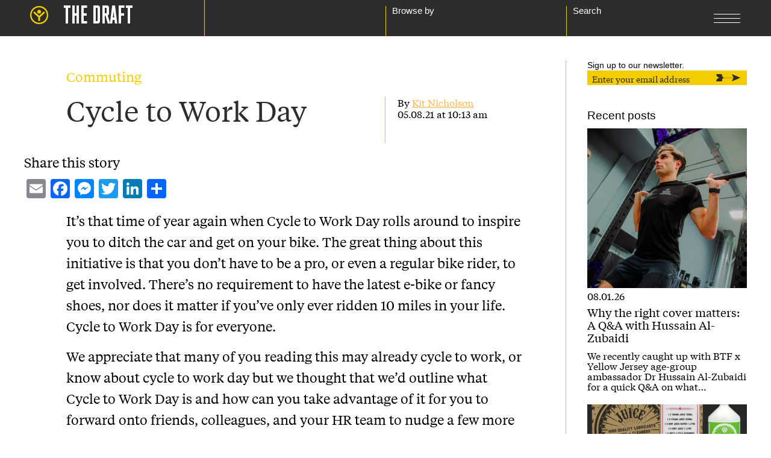

--- FILE ---
content_type: text/html; charset=UTF-8
request_url: https://www.yellowjersey.co.uk/the-draft/cycle-to-work-day/
body_size: 26227
content:
<!doctype html>
<html class="no-js" lang="en-GB" >
	<head>
		<meta charset="UTF-8" />
		<meta name="viewport" content="width=device-width, initial-scale=1, maximum-scale=1, user-scalable=0" />
		<meta name="p:domain_verify" content="49ff08d4a1c8146e387cc0a1b1c3d7bd" />
		<meta property="fb:app_id" content="1628073484164695" />
		<meta name='robots' content='index, follow, max-image-preview:large, max-snippet:-1, max-video-preview:-1' />
	<style>img:is([sizes="auto" i], [sizes^="auto," i]) { contain-intrinsic-size: 3000px 1500px }</style>
	
	<!-- This site is optimized with the Yoast SEO plugin v26.8 - https://yoast.com/product/yoast-seo-wordpress/ -->
	<title>Cycle to Work Day</title>
	<meta name="description" content="If you&#039;re looking to start cycle commuting, or hoping to convince your friends or colleagues, we round up some tips for cycling to work." />
	<link rel="canonical" href="https://www.yellowjersey.co.uk/the-draft/cycle-to-work-day/" />
	<meta property="og:locale" content="en_GB" />
	<meta property="og:type" content="article" />
	<meta property="og:title" content="Cycle to Work Day" />
	<meta property="og:description" content="If you&#039;re looking to start cycle commuting, or hoping to convince your friends or colleagues, we round up some tips for cycling to work." />
	<meta property="og:url" content="https://www.yellowjersey.co.uk/the-draft/cycle-to-work-day/" />
	<meta property="og:site_name" content="Yellow Jersey" />
	<meta property="article:publisher" content="https://www.facebook.com/YellowJerseyUK/" />
	<meta property="article:published_time" content="2021-08-05T09:13:35+00:00" />
	<meta property="article:modified_time" content="2025-01-03T12:05:22+00:00" />
	<meta property="og:image" content="https://www.yellowjersey.co.uk/wp-content/uploads/2021/08/commuter.jpg" />
	<meta property="og:image:width" content="1024" />
	<meta property="og:image:height" content="683" />
	<meta property="og:image:type" content="image/jpeg" />
	<meta name="author" content="Kit Nicholson" />
	<meta name="twitter:card" content="summary_large_image" />
	<meta name="twitter:creator" content="@YellowJerseyUk" />
	<meta name="twitter:site" content="@YellowJerseyUk" />
	<meta name="twitter:label1" content="Written by" />
	<meta name="twitter:data1" content="Kit Nicholson" />
	<meta name="twitter:label2" content="Estimated reading time" />
	<meta name="twitter:data2" content="7 minutes" />
	<script type="application/ld+json" class="yoast-schema-graph">{"@context":"https://schema.org","@graph":[{"@type":"Article","@id":"https://www.yellowjersey.co.uk/the-draft/cycle-to-work-day/#article","isPartOf":{"@id":"https://www.yellowjersey.co.uk/the-draft/cycle-to-work-day/"},"author":{"name":"Kit Nicholson","@id":"https://www.yellowjersey.co.uk/#/schema/person/417c2f7e5e034265a615a0e5a015062a"},"headline":"Cycle to Work Day","datePublished":"2021-08-05T09:13:35+00:00","dateModified":"2025-01-03T12:05:22+00:00","mainEntityOfPage":{"@id":"https://www.yellowjersey.co.uk/the-draft/cycle-to-work-day/"},"wordCount":1395,"publisher":{"@id":"https://www.yellowjersey.co.uk/#organization"},"image":{"@id":"https://www.yellowjersey.co.uk/the-draft/cycle-to-work-day/#primaryimage"},"thumbnailUrl":"https://www.yellowjersey.co.uk/wp-content/uploads/2021/08/commuter.jpg","articleSection":["Commuting"],"inLanguage":"en-GB"},{"@type":"WebPage","@id":"https://www.yellowjersey.co.uk/the-draft/cycle-to-work-day/","url":"https://www.yellowjersey.co.uk/the-draft/cycle-to-work-day/","name":"Cycle to Work Day","isPartOf":{"@id":"https://www.yellowjersey.co.uk/#website"},"primaryImageOfPage":{"@id":"https://www.yellowjersey.co.uk/the-draft/cycle-to-work-day/#primaryimage"},"image":{"@id":"https://www.yellowjersey.co.uk/the-draft/cycle-to-work-day/#primaryimage"},"thumbnailUrl":"https://www.yellowjersey.co.uk/wp-content/uploads/2021/08/commuter.jpg","datePublished":"2021-08-05T09:13:35+00:00","dateModified":"2025-01-03T12:05:22+00:00","description":"If you're looking to start cycle commuting, or hoping to convince your friends or colleagues, we round up some tips for cycling to work.","breadcrumb":{"@id":"https://www.yellowjersey.co.uk/the-draft/cycle-to-work-day/#breadcrumb"},"inLanguage":"en-GB","potentialAction":[{"@type":"ReadAction","target":["https://www.yellowjersey.co.uk/the-draft/cycle-to-work-day/"]}]},{"@type":"ImageObject","inLanguage":"en-GB","@id":"https://www.yellowjersey.co.uk/the-draft/cycle-to-work-day/#primaryimage","url":"https://www.yellowjersey.co.uk/wp-content/uploads/2021/08/commuter.jpg","contentUrl":"https://www.yellowjersey.co.uk/wp-content/uploads/2021/08/commuter.jpg","width":1024,"height":683,"caption":"Some journeys are better by bike!"},{"@type":"BreadcrumbList","@id":"https://www.yellowjersey.co.uk/the-draft/cycle-to-work-day/#breadcrumb","itemListElement":[{"@type":"ListItem","position":1,"name":"Home","item":"https://www.yellowjersey.co.uk/"},{"@type":"ListItem","position":2,"name":"The Draft","item":"https://www.yellowjersey.co.uk/the-draft/"},{"@type":"ListItem","position":3,"name":"Cycle to Work Day"}]},{"@type":"WebSite","@id":"https://www.yellowjersey.co.uk/#website","url":"https://www.yellowjersey.co.uk/","name":"Yellow Jersey","description":"Bicycle insurance and Travel Insurance for cyclists, mountain bikers, and triathletes riding or racing in the UK and abroad.","publisher":{"@id":"https://www.yellowjersey.co.uk/#organization"},"potentialAction":[{"@type":"SearchAction","target":{"@type":"EntryPoint","urlTemplate":"https://www.yellowjersey.co.uk/?s={search_term_string}"},"query-input":{"@type":"PropertyValueSpecification","valueRequired":true,"valueName":"search_term_string"}}],"inLanguage":"en-GB"},{"@type":"Organization","@id":"https://www.yellowjersey.co.uk/#organization","name":"Yellow Jersey","url":"https://www.yellowjersey.co.uk/","logo":{"@type":"ImageObject","inLanguage":"en-GB","@id":"https://www.yellowjersey.co.uk/#/schema/logo/image/","url":"https://www.yellowjersey.co.uk/wp-content/uploads/2019/02/Yellow-Jersey-Wordmark-Desc-YJ-Black-Hex-Screen.png","contentUrl":"https://www.yellowjersey.co.uk/wp-content/uploads/2019/02/Yellow-Jersey-Wordmark-Desc-YJ-Black-Hex-Screen.png","width":1417,"height":323,"caption":"Yellow Jersey"},"image":{"@id":"https://www.yellowjersey.co.uk/#/schema/logo/image/"},"sameAs":["https://www.facebook.com/YellowJerseyUK/","https://x.com/YellowJerseyUk","https://www.instagram.com/yellowjerseyuk/","https://www.linkedin.com/company/yellow-jersey-cycle-insurance"]},{"@type":"Person","@id":"https://www.yellowjersey.co.uk/#/schema/person/417c2f7e5e034265a615a0e5a015062a","name":"Kit Nicholson","image":{"@type":"ImageObject","inLanguage":"en-GB","@id":"https://www.yellowjersey.co.uk/#/schema/person/image/","url":"https://www.yellowjersey.co.uk/wp-content/uploads/2018/02/ultimate-black-100x100.jpg","contentUrl":"https://www.yellowjersey.co.uk/wp-content/uploads/2018/02/ultimate-black-100x100.jpg","caption":"Kit Nicholson"},"url":"https://www.yellowjersey.co.uk/the-draft/author/kit-nicholson/"}]}</script>
	<!-- / Yoast SEO plugin. -->


<link rel='dns-prefetch' href='//static.addtoany.com' />
<link rel='dns-prefetch' href='//ajax.googleapis.com' />
<link rel='stylesheet' id='wp-block-library-css' href='https://www.yellowjersey.co.uk/wp-includes/css/dist/block-library/style.min.css?ver=6.8.3' type='text/css' media='all' />
<style id='classic-theme-styles-inline-css' type='text/css'>
/*! This file is auto-generated */
.wp-block-button__link{color:#fff;background-color:#32373c;border-radius:9999px;box-shadow:none;text-decoration:none;padding:calc(.667em + 2px) calc(1.333em + 2px);font-size:1.125em}.wp-block-file__button{background:#32373c;color:#fff;text-decoration:none}
</style>
<style id='global-styles-inline-css' type='text/css'>
:root{--wp--preset--aspect-ratio--square: 1;--wp--preset--aspect-ratio--4-3: 4/3;--wp--preset--aspect-ratio--3-4: 3/4;--wp--preset--aspect-ratio--3-2: 3/2;--wp--preset--aspect-ratio--2-3: 2/3;--wp--preset--aspect-ratio--16-9: 16/9;--wp--preset--aspect-ratio--9-16: 9/16;--wp--preset--color--black: #000000;--wp--preset--color--cyan-bluish-gray: #abb8c3;--wp--preset--color--white: #ffffff;--wp--preset--color--pale-pink: #f78da7;--wp--preset--color--vivid-red: #cf2e2e;--wp--preset--color--luminous-vivid-orange: #ff6900;--wp--preset--color--luminous-vivid-amber: #fcb900;--wp--preset--color--light-green-cyan: #7bdcb5;--wp--preset--color--vivid-green-cyan: #00d084;--wp--preset--color--pale-cyan-blue: #8ed1fc;--wp--preset--color--vivid-cyan-blue: #0693e3;--wp--preset--color--vivid-purple: #9b51e0;--wp--preset--gradient--vivid-cyan-blue-to-vivid-purple: linear-gradient(135deg,rgba(6,147,227,1) 0%,rgb(155,81,224) 100%);--wp--preset--gradient--light-green-cyan-to-vivid-green-cyan: linear-gradient(135deg,rgb(122,220,180) 0%,rgb(0,208,130) 100%);--wp--preset--gradient--luminous-vivid-amber-to-luminous-vivid-orange: linear-gradient(135deg,rgba(252,185,0,1) 0%,rgba(255,105,0,1) 100%);--wp--preset--gradient--luminous-vivid-orange-to-vivid-red: linear-gradient(135deg,rgba(255,105,0,1) 0%,rgb(207,46,46) 100%);--wp--preset--gradient--very-light-gray-to-cyan-bluish-gray: linear-gradient(135deg,rgb(238,238,238) 0%,rgb(169,184,195) 100%);--wp--preset--gradient--cool-to-warm-spectrum: linear-gradient(135deg,rgb(74,234,220) 0%,rgb(151,120,209) 20%,rgb(207,42,186) 40%,rgb(238,44,130) 60%,rgb(251,105,98) 80%,rgb(254,248,76) 100%);--wp--preset--gradient--blush-light-purple: linear-gradient(135deg,rgb(255,206,236) 0%,rgb(152,150,240) 100%);--wp--preset--gradient--blush-bordeaux: linear-gradient(135deg,rgb(254,205,165) 0%,rgb(254,45,45) 50%,rgb(107,0,62) 100%);--wp--preset--gradient--luminous-dusk: linear-gradient(135deg,rgb(255,203,112) 0%,rgb(199,81,192) 50%,rgb(65,88,208) 100%);--wp--preset--gradient--pale-ocean: linear-gradient(135deg,rgb(255,245,203) 0%,rgb(182,227,212) 50%,rgb(51,167,181) 100%);--wp--preset--gradient--electric-grass: linear-gradient(135deg,rgb(202,248,128) 0%,rgb(113,206,126) 100%);--wp--preset--gradient--midnight: linear-gradient(135deg,rgb(2,3,129) 0%,rgb(40,116,252) 100%);--wp--preset--font-size--small: 13px;--wp--preset--font-size--medium: 20px;--wp--preset--font-size--large: 36px;--wp--preset--font-size--x-large: 42px;--wp--preset--spacing--20: 0.44rem;--wp--preset--spacing--30: 0.67rem;--wp--preset--spacing--40: 1rem;--wp--preset--spacing--50: 1.5rem;--wp--preset--spacing--60: 2.25rem;--wp--preset--spacing--70: 3.38rem;--wp--preset--spacing--80: 5.06rem;--wp--preset--shadow--natural: 6px 6px 9px rgba(0, 0, 0, 0.2);--wp--preset--shadow--deep: 12px 12px 50px rgba(0, 0, 0, 0.4);--wp--preset--shadow--sharp: 6px 6px 0px rgba(0, 0, 0, 0.2);--wp--preset--shadow--outlined: 6px 6px 0px -3px rgba(255, 255, 255, 1), 6px 6px rgba(0, 0, 0, 1);--wp--preset--shadow--crisp: 6px 6px 0px rgba(0, 0, 0, 1);}:where(.is-layout-flex){gap: 0.5em;}:where(.is-layout-grid){gap: 0.5em;}body .is-layout-flex{display: flex;}.is-layout-flex{flex-wrap: wrap;align-items: center;}.is-layout-flex > :is(*, div){margin: 0;}body .is-layout-grid{display: grid;}.is-layout-grid > :is(*, div){margin: 0;}:where(.wp-block-columns.is-layout-flex){gap: 2em;}:where(.wp-block-columns.is-layout-grid){gap: 2em;}:where(.wp-block-post-template.is-layout-flex){gap: 1.25em;}:where(.wp-block-post-template.is-layout-grid){gap: 1.25em;}.has-black-color{color: var(--wp--preset--color--black) !important;}.has-cyan-bluish-gray-color{color: var(--wp--preset--color--cyan-bluish-gray) !important;}.has-white-color{color: var(--wp--preset--color--white) !important;}.has-pale-pink-color{color: var(--wp--preset--color--pale-pink) !important;}.has-vivid-red-color{color: var(--wp--preset--color--vivid-red) !important;}.has-luminous-vivid-orange-color{color: var(--wp--preset--color--luminous-vivid-orange) !important;}.has-luminous-vivid-amber-color{color: var(--wp--preset--color--luminous-vivid-amber) !important;}.has-light-green-cyan-color{color: var(--wp--preset--color--light-green-cyan) !important;}.has-vivid-green-cyan-color{color: var(--wp--preset--color--vivid-green-cyan) !important;}.has-pale-cyan-blue-color{color: var(--wp--preset--color--pale-cyan-blue) !important;}.has-vivid-cyan-blue-color{color: var(--wp--preset--color--vivid-cyan-blue) !important;}.has-vivid-purple-color{color: var(--wp--preset--color--vivid-purple) !important;}.has-black-background-color{background-color: var(--wp--preset--color--black) !important;}.has-cyan-bluish-gray-background-color{background-color: var(--wp--preset--color--cyan-bluish-gray) !important;}.has-white-background-color{background-color: var(--wp--preset--color--white) !important;}.has-pale-pink-background-color{background-color: var(--wp--preset--color--pale-pink) !important;}.has-vivid-red-background-color{background-color: var(--wp--preset--color--vivid-red) !important;}.has-luminous-vivid-orange-background-color{background-color: var(--wp--preset--color--luminous-vivid-orange) !important;}.has-luminous-vivid-amber-background-color{background-color: var(--wp--preset--color--luminous-vivid-amber) !important;}.has-light-green-cyan-background-color{background-color: var(--wp--preset--color--light-green-cyan) !important;}.has-vivid-green-cyan-background-color{background-color: var(--wp--preset--color--vivid-green-cyan) !important;}.has-pale-cyan-blue-background-color{background-color: var(--wp--preset--color--pale-cyan-blue) !important;}.has-vivid-cyan-blue-background-color{background-color: var(--wp--preset--color--vivid-cyan-blue) !important;}.has-vivid-purple-background-color{background-color: var(--wp--preset--color--vivid-purple) !important;}.has-black-border-color{border-color: var(--wp--preset--color--black) !important;}.has-cyan-bluish-gray-border-color{border-color: var(--wp--preset--color--cyan-bluish-gray) !important;}.has-white-border-color{border-color: var(--wp--preset--color--white) !important;}.has-pale-pink-border-color{border-color: var(--wp--preset--color--pale-pink) !important;}.has-vivid-red-border-color{border-color: var(--wp--preset--color--vivid-red) !important;}.has-luminous-vivid-orange-border-color{border-color: var(--wp--preset--color--luminous-vivid-orange) !important;}.has-luminous-vivid-amber-border-color{border-color: var(--wp--preset--color--luminous-vivid-amber) !important;}.has-light-green-cyan-border-color{border-color: var(--wp--preset--color--light-green-cyan) !important;}.has-vivid-green-cyan-border-color{border-color: var(--wp--preset--color--vivid-green-cyan) !important;}.has-pale-cyan-blue-border-color{border-color: var(--wp--preset--color--pale-cyan-blue) !important;}.has-vivid-cyan-blue-border-color{border-color: var(--wp--preset--color--vivid-cyan-blue) !important;}.has-vivid-purple-border-color{border-color: var(--wp--preset--color--vivid-purple) !important;}.has-vivid-cyan-blue-to-vivid-purple-gradient-background{background: var(--wp--preset--gradient--vivid-cyan-blue-to-vivid-purple) !important;}.has-light-green-cyan-to-vivid-green-cyan-gradient-background{background: var(--wp--preset--gradient--light-green-cyan-to-vivid-green-cyan) !important;}.has-luminous-vivid-amber-to-luminous-vivid-orange-gradient-background{background: var(--wp--preset--gradient--luminous-vivid-amber-to-luminous-vivid-orange) !important;}.has-luminous-vivid-orange-to-vivid-red-gradient-background{background: var(--wp--preset--gradient--luminous-vivid-orange-to-vivid-red) !important;}.has-very-light-gray-to-cyan-bluish-gray-gradient-background{background: var(--wp--preset--gradient--very-light-gray-to-cyan-bluish-gray) !important;}.has-cool-to-warm-spectrum-gradient-background{background: var(--wp--preset--gradient--cool-to-warm-spectrum) !important;}.has-blush-light-purple-gradient-background{background: var(--wp--preset--gradient--blush-light-purple) !important;}.has-blush-bordeaux-gradient-background{background: var(--wp--preset--gradient--blush-bordeaux) !important;}.has-luminous-dusk-gradient-background{background: var(--wp--preset--gradient--luminous-dusk) !important;}.has-pale-ocean-gradient-background{background: var(--wp--preset--gradient--pale-ocean) !important;}.has-electric-grass-gradient-background{background: var(--wp--preset--gradient--electric-grass) !important;}.has-midnight-gradient-background{background: var(--wp--preset--gradient--midnight) !important;}.has-small-font-size{font-size: var(--wp--preset--font-size--small) !important;}.has-medium-font-size{font-size: var(--wp--preset--font-size--medium) !important;}.has-large-font-size{font-size: var(--wp--preset--font-size--large) !important;}.has-x-large-font-size{font-size: var(--wp--preset--font-size--x-large) !important;}
:where(.wp-block-post-template.is-layout-flex){gap: 1.25em;}:where(.wp-block-post-template.is-layout-grid){gap: 1.25em;}
:where(.wp-block-columns.is-layout-flex){gap: 2em;}:where(.wp-block-columns.is-layout-grid){gap: 2em;}
:root :where(.wp-block-pullquote){font-size: 1.5em;line-height: 1.6;}
</style>
<link rel='stylesheet' id='ppress-frontend-css' href='https://www.yellowjersey.co.uk/wp-content/plugins/wp-user-avatar/assets/css/frontend.min.css?ver=4.16.8' type='text/css' media='all' />
<link rel='stylesheet' id='ppress-flatpickr-css' href='https://www.yellowjersey.co.uk/wp-content/plugins/wp-user-avatar/assets/flatpickr/flatpickr.min.css?ver=4.16.8' type='text/css' media='all' />
<link rel='stylesheet' id='ppress-select2-css' href='https://www.yellowjersey.co.uk/wp-content/plugins/wp-user-avatar/assets/select2/select2.min.css?ver=6.8.3' type='text/css' media='all' />
<link rel='stylesheet' id='main-stylesheet-css' href='https://www.yellowjersey.co.uk/wp-content/themes/yj-website/dist/assets/css/app.css?ver=2.10.4' type='text/css' media='all' />
<link rel='stylesheet' id='elementor-frontend-css' href='https://www.yellowjersey.co.uk/wp-content/plugins/elementor/assets/css/frontend.min.css?ver=3.34.2' type='text/css' media='all' />
<link rel='stylesheet' id='widget-heading-css' href='https://www.yellowjersey.co.uk/wp-content/plugins/elementor/assets/css/widget-heading.min.css?ver=3.34.2' type='text/css' media='all' />
<link rel='stylesheet' id='widget-image-css' href='https://www.yellowjersey.co.uk/wp-content/plugins/elementor/assets/css/widget-image.min.css?ver=3.34.2' type='text/css' media='all' />
<link rel='stylesheet' id='e-animation-slideInDown-css' href='https://www.yellowjersey.co.uk/wp-content/plugins/elementor/assets/lib/animations/styles/slideInDown.min.css?ver=3.34.2' type='text/css' media='all' />
<link rel='stylesheet' id='e-popup-css' href='https://www.yellowjersey.co.uk/wp-content/plugins/elementor-pro/assets/css/conditionals/popup.min.css?ver=3.34.1' type='text/css' media='all' />
<link rel='stylesheet' id='elementor-icons-css' href='https://www.yellowjersey.co.uk/wp-content/plugins/elementor/assets/lib/eicons/css/elementor-icons.min.css?ver=5.46.0' type='text/css' media='all' />
<link rel='stylesheet' id='elementor-post-18656-css' href='https://www.yellowjersey.co.uk/wp-content/uploads/elementor/css/post-18656.css?ver=1769005935' type='text/css' media='all' />
<link rel='stylesheet' id='font-awesome-5-all-css' href='https://www.yellowjersey.co.uk/wp-content/plugins/elementor/assets/lib/font-awesome/css/all.min.css?ver=3.34.2' type='text/css' media='all' />
<link rel='stylesheet' id='font-awesome-4-shim-css' href='https://www.yellowjersey.co.uk/wp-content/plugins/elementor/assets/lib/font-awesome/css/v4-shims.min.css?ver=3.34.2' type='text/css' media='all' />
<link rel='stylesheet' id='elementor-post-19079-css' href='https://www.yellowjersey.co.uk/wp-content/uploads/elementor/css/post-19079.css?ver=1769005935' type='text/css' media='all' />
<link rel='stylesheet' id='addtoany-css' href='https://www.yellowjersey.co.uk/wp-content/plugins/add-to-any/addtoany.min.css?ver=1.16' type='text/css' media='all' />
<script type="text/javascript" id="addtoany-core-js-before">
/* <![CDATA[ */
window.a2a_config=window.a2a_config||{};a2a_config.callbacks=[];a2a_config.overlays=[];a2a_config.templates={};a2a_localize = {
	Share: "Share",
	Save: "Save",
	Subscribe: "Subscribe",
	Email: "Email",
	Bookmark: "Bookmark",
	ShowAll: "Show All",
	ShowLess: "Show less",
	FindServices: "Find service(s)",
	FindAnyServiceToAddTo: "Instantly find any service to add to",
	PoweredBy: "Powered by",
	ShareViaEmail: "Share via email",
	SubscribeViaEmail: "Subscribe via email",
	BookmarkInYourBrowser: "Bookmark in your browser",
	BookmarkInstructions: "Press Ctrl+D or \u2318+D to bookmark this page",
	AddToYourFavorites: "Add to your favourites",
	SendFromWebOrProgram: "Send from any email address or email program",
	EmailProgram: "Email program",
	More: "More&#8230;",
	ThanksForSharing: "Thanks for sharing!",
	ThanksForFollowing: "Thanks for following!"
};
/* ]]> */
</script>
<script type="text/javascript" defer src="https://static.addtoany.com/menu/page.js" id="addtoany-core-js"></script>
<script type="text/javascript" src="https://ajax.googleapis.com/ajax/libs/jquery/3.2.1/jquery.min.js?ver=3.2.1" id="jquery-js"></script>
<script type="text/javascript" defer src="https://www.yellowjersey.co.uk/wp-content/plugins/add-to-any/addtoany.min.js?ver=1.1" id="addtoany-jquery-js"></script>
<script type="text/javascript" src="https://www.yellowjersey.co.uk/wp-content/plugins/wp-user-avatar/assets/flatpickr/flatpickr.min.js?ver=4.16.8" id="ppress-flatpickr-js"></script>
<script type="text/javascript" src="https://www.yellowjersey.co.uk/wp-content/plugins/wp-user-avatar/assets/select2/select2.min.js?ver=4.16.8" id="ppress-select2-js"></script>
<script type="text/javascript" src="https://www.yellowjersey.co.uk/wp-content/plugins/elementor/assets/lib/font-awesome/js/v4-shims.min.js?ver=3.34.2" id="font-awesome-4-shim-js"></script>
<link rel="https://api.w.org/" href="https://www.yellowjersey.co.uk/wp-json/" /><link rel="alternate" title="JSON" type="application/json" href="https://www.yellowjersey.co.uk/wp-json/wp/v2/posts/16192" /><link rel="alternate" title="oEmbed (JSON)" type="application/json+oembed" href="https://www.yellowjersey.co.uk/wp-json/oembed/1.0/embed?url=https%3A%2F%2Fwww.yellowjersey.co.uk%2Fthe-draft%2Fcycle-to-work-day%2F" />
<link rel="alternate" title="oEmbed (XML)" type="text/xml+oembed" href="https://www.yellowjersey.co.uk/wp-json/oembed/1.0/embed?url=https%3A%2F%2Fwww.yellowjersey.co.uk%2Fthe-draft%2Fcycle-to-work-day%2F&#038;format=xml" />
<meta name="generator" content="Elementor 3.34.2; features: additional_custom_breakpoints; settings: css_print_method-external, google_font-enabled, font_display-swap">
<script>
    window.dataLayer = window.dataLayer || [];
    function gtag() {
        dataLayer.push(arguments);
    }
    gtag("consent", "default", {
        ad_storage: "denied",
        ad_user_data: "denied", 
        ad_personalization: "denied",
        analytics_storage: "denied",
        functionality_storage: "denied",
        personalization_storage: "denied",
        security_storage: "granted",
        wait_for_update: 3000,
    });
    gtag("set", "ads_data_redaction", true);
    gtag("set", "url_passthrough", true);
</script>
				<!-- Google Tag Manager -->
        <script>(function(w,d,s,l,i){w[l]=w[l]||[];w[l].push({'gtm.start':
        new Date().getTime(),event:'gtm.js'});var f=d.getElementsByTagName(s)[0],
        j=d.createElement(s),dl=l!='dataLayer'?'&l='+l:'';j.async=true;j.src=
        'https://www.googletagmanager.com/gtm.js?id='+i+dl;f.parentNode.insertBefore(j,f);
        })(window,document,'script','dataLayer','GTM-PXTW7X');</script>
        <!-- End Google Tag Manager -->
<!-- Start cookieyes banner --> <script id="cookieyes" type="text/javascript" src="https://cdn-cookieyes.com/client_data/647dde977fd8548502528f4b/script.js"></script> <!-- End cookieyes banner -->
			<style>
				.e-con.e-parent:nth-of-type(n+4):not(.e-lazyloaded):not(.e-no-lazyload),
				.e-con.e-parent:nth-of-type(n+4):not(.e-lazyloaded):not(.e-no-lazyload) * {
					background-image: none !important;
				}
				@media screen and (max-height: 1024px) {
					.e-con.e-parent:nth-of-type(n+3):not(.e-lazyloaded):not(.e-no-lazyload),
					.e-con.e-parent:nth-of-type(n+3):not(.e-lazyloaded):not(.e-no-lazyload) * {
						background-image: none !important;
					}
				}
				@media screen and (max-height: 640px) {
					.e-con.e-parent:nth-of-type(n+2):not(.e-lazyloaded):not(.e-no-lazyload),
					.e-con.e-parent:nth-of-type(n+2):not(.e-lazyloaded):not(.e-no-lazyload) * {
						background-image: none !important;
					}
				}
			</style>
			<link rel="icon" href="https://www.yellowjersey.co.uk/wp-content/uploads/2018/02/cropped-favicon-32x32.png" sizes="32x32" />
<link rel="icon" href="https://www.yellowjersey.co.uk/wp-content/uploads/2018/02/cropped-favicon-192x192.png" sizes="192x192" />
<link rel="apple-touch-icon" href="https://www.yellowjersey.co.uk/wp-content/uploads/2018/02/cropped-favicon-180x180.png" />
<meta name="msapplication-TileImage" content="https://www.yellowjersey.co.uk/wp-content/uploads/2018/02/cropped-favicon-270x270.png" />
		<style type="text/css" id="wp-custom-css">
			/* remove bullets from Gravity Forms
-----------------------------*/

body .gform_wrapper form .gform_body ul,
body .gform_wrapper form .gform_body ul li {
     list-style-type: none !important;
     list-style-image: none !important;
     list-style: none !important;
     background-image: none !important;
     background: none !important;
     padding: 0 !important;
     margin: 0 !important;
     border: none !important
}
body .gform_wrapper form .gform_body ul > li:before {
     content: "";
}

/* Submit Button Gravity Forms
-----------------------------*/
body .gform_wrapper .gform_footer input[type=submit] {
color: #000000;
background: #ffd000;
font-size: 18px;
font-weight: normal;
text-align: center;
float: center;
height: 50px;
min-width: 280px;
border: none;
border-radius: 0px;
margin-left: 12px;
font-family: TiemposTextWeb-Regular,serif;

}                         

body .gform_wrapper .gform_footer input:hover[type=submit] {
background: #494949;
}                                


/* Removing weird list formatting on Gravity forms */
.gform_fields li:before {
    content: none!important;
	  padding: 0 !important;
}                                 



/*Note: Will Leedham landing page adjustment for specific page */
.page-id-20 p {
  line-height: 20px;
}



/*Note: change H5 style on whole webiste */
h5 {
	font-family: Mfred!important;
	Font-size: 36px!important;
	text-align: center!important;
}

/*Note: hide feefo widget on specific pages */

.page-id-18709 #feefo-service-review-floating-widgetId {
	display: none;
}


.page-id-11474 #feefo-service-review-floating-widgetId {
	display: none;
}

.page-id-16697 #feefo-service-review-floating-widgetId {
	display: none;
}

.page-id-16530 #feefo-service-review-floating-widgetId {
	display: none;
}
.page-id-14973 #feefo-service-review-floating-widgetId {
	display: none;
}

.page-id-13511 #feefo-service-review-floating-widgetId {
	display: none;
}

.page-id-13562 #feefo-service-review-floating-widgetId {
	display: none;
}

.page-id-13679 #feefo-service-review-floating-widgetId {
	display: none;
}

.page-id-13665 #feefo-service-review-floating-widgetId {
	display: none;
}
/**/
.page-id-13663 #feefo-service-review-floating-widgetId {
	display: none;
}

.page-id-13657 #feefo-service-review-floating-widgetId {
	display: none;
}

.page-id-13680 #feefo-service-review-floating-widgetId {
	display: none;
}

.page-id-13672 #feefo-service-review-floating-widgetId {
	display: none;
}

.page-id-14081 #feefo-service-review-floating-widgetId {
	display: none;
}


/*Note: removes the quote, help and login button on specific pages */

body.page-id-18709 div.quick-links  {
    display: none;
}

body.page-id-16697 div.quick-links  {
    display: none;
}

body.page-id-11474 div.quick-links  {
    display: none;
}

body.page-id-16651 div.quick-links  {
    display: none;
}

body.page-id-14973 div.quick-links  {
    display: none;
}

body.page-id-16530 div.quick-links  {
    display: none;
}

body.page-id-13511 div.quick-links  {
    display: none;
}

body.page-id-13562 div.quick-links  {
    display: none;
}

body.page-id-13679 div.quick-links  {
    display: none;
}


body.page-id-13665 div.quick-links  {
    display: none;
}

body.page-id-13663 div.quick-links  {
    display: none;
}

body.page-id-13657 div.quick-links  {
    display: none;
}

body.page-id-13680 div.quick-links  {
    display: none;
}

body.page-id-13672 div.quick-links {
    display: none;
}

body.page-id-15936 div.quick-links  {
    display: none;
}

body.page-id-15974 div.quick-links  {
    display: none;
}

body.page-id-15973 div.quick-links  {
    display: none;
}

body.page-id-15972 div.quick-links  {
    display: none;
}

body.page-id-15221 div.quick-links  {
    display: none;
}

body.page-id-14081 div.quick-links  {
    display: none;
}

body.page-id-18119 div.quick-links  {
    display: none;
}

body.page-id-18123 div.quick-links  {
    display: none;
}

body.page-id-18136 div.quick-links  {
    display: none;
}


/*Note: hides the Validation Message Red Header on Gravity Forms*/
.gform_wrapper div.validation_error {
   display: none;
}                               

/*Note: changes section heading on Gravity forms */
.gsection .gfield_label, .gform_wrapper h2.gsection_title  {
	
    font-weight: 400;
    font-size: 40px!important;
}                                       
/*Note: changes spacing on entry fields labels on Gravity */
body .gform_wrapper .top_label div.ginput_container {
    margin-top: 0px;
}                                   

/*Note: changes font and spacing on entry fields on Gravity */
.gform_wrapper form li, .gform_wrapper li {
	  color: #000!important;
	  font-weight: 400;
    font-size: 0.9em!important;
    font-family: TiemposTextWeb-Regular,serif;
}                                   

/*Note: reduces spacing between fields on Gravity */
body .gform_wrapper ul li.gfield {
    margin-top: 5px;
}                                   

/*Note: styles the progress bar on Gravity */
.gf_progressbar_title { 
	display: none;
}
.gf_progressbar {
background: white!important;
padding: 0px!important;
border-radius: 3px!important;
height: 50px!important;
		width: 99%!important;
}
.gf_progressbar_percentage {
	background: #f3cd00!important;
	  font-family: TiemposTextWeb-Regular,serif!important;
	opacity:0.8;
	border-radius: 3px!important;
	height: 40px!important;
	padding: 5px
}
.gf_progressbar_percentage span {
color: black!important;
	padding-top: 5px;
	margin: 5!important;
	text-align: center!important;
font-size: 0.8em!important;
font-weight: 500!important;
}
.gf_progressbar:after {
    display: none !important;
}                                    
 
/*Note: styles the next button on Gravity */
.gform_next_button {
	  background: #f3cd00;
    max-width: 200px !important;
    width: 100%!important;
    height: 50px;
    color: black;
    border-radius: 3px;
    font-weight: 500;
    font-size: 0.8em!important;
	  font-family: TiemposTextWeb-Regular,serif!important;
    line-height: 1;
    text-align: center;
	margin-top: 30px;
}                                    

/*Note: styles the previous button on Gravity 
 * */
.gform_previous_button {
	  background: #f3cd00;
    max-width: 200px !important;
    width: 100%!important;
    height: 50px;
    color: black;
    border-radius: 3px;
    font-weight: 500;
    font-size: 0.8em!important;
	  font-family: TiemposTextWeb-Regular,serif!important;
    line-height: 1;
    text-align: center;
	margin-top: 30px;
}                                    

/*Note: styles the submit button on Gravity*/ 

.gform_page_footer input[type=submit]  {
	  background: #f3cd00;
    max-width: 300px !important;
    width: 100%!important;
    height: 50px;
    color: black;
    border-radius: 3px;
    font-weight: 500;
    font-size: 0.8em!important;
	  font-family: TiemposTextWeb-Regular,serif!important;
    line-height: 1;
    text-align: center;
	margin-top: 30px;
}                                

/*Note: the code below changes radios to buttons and styles */
.gfp_big_button .gfield_radio label {
  	font-family: TiemposTextWeb-Regular,serif!important;  
	max-width: 600px !important;
    width: 100%!important;
 		margin: 0px!important;
    padding: 10px 30px !important;
    float: none;
    background: #F3F3F3;
    border: 1px solid #eaeaea;
    color: #fffff;
    letter-spacing: 0.09375rem;
    -webkit-border-radius: 3px;
    -moz-border-radius: 3px;
    -ms-border-radius: 3px;
    -o-border-radius: 3px;
    border-radius: 3px;
     font-weight: 500!important;
    font-size: 0.8em!important;
    display: block;
    -webkit-transition: background-color 300ms ease-out;
    -moz-transition: background-color 300ms ease-out;
    transition: background-color 300ms ease-out;
    -webkit-appearance: none;
    cursor: pointer;
    line-height: 1;
    position: relative;
    text-decoration: none;
    text-align: center;
    box-sizing: border-box;
}
.gfp_big_button .gfield_radio label:hover {
    background: #f3cd00;
	}
.gfp_big_button .gfield_radio input:checked ~ label{
    background: #f3cd00;
}
.gfp_big_button .gfield_radio   li input[type=radio] {
display:none;
} 



/*Note: this changes the size of the date drop down on Gravity Forms */
.gform_wrapper .gfield_date_dropdown_day, .gform_wrapper .gfield_date_dropdown_month, .gform_wrapper .gfield_date_dropdown_year {
	width: 75px;
	font-family: TiemposTextWeb-Regular,serif!important;  
}                                    

/*Note: the code below changes checkboxes to buttons and styles */
.gfp_big_button .gfield_checkbox label {
    font-family: TiemposTextWeb-Regular,serif!important;  
	max-width: 600px !important;
    width: 100%!important;
 		margin: 0px!important;
    padding: 10px 30px !important;
    float: none;
    background: #F3F3F3;
    border: 1px solid #eaeaea;
    color: #fffff;
    letter-spacing: 0.09375rem;
    -webkit-border-radius: 3px;
    -moz-border-radius: 3px;
    -ms-border-radius: 3px;
    -o-border-radius: 3px;
    border-radius: 3px;
     font-weight: 500!important;
    font-size: 0.8em!important;
    display: block;
    -webkit-transition: background-color 300ms ease-out;
    -moz-transition: background-color 300ms ease-out;
    transition: background-color 300ms ease-out;
    -webkit-appearance: none;
    cursor: pointer;
    line-height: 1;
    position: relative;
    text-decoration: none;
    text-align: center;
    box-sizing: border-box;
}
.gfp_big_button .gfield_checkbox label:hover {
    background: #f3cd00;
}
.gfp_big_button .gfield_checkbox input:checked ~ label{
    background: #f3cd00;
}
.gfp_big_button .gfield_checkbox  li input[type=checkbox] {
display:none;
}



/*Note: changes header on sepcic page ID using the partner template */
body.page-id-13562 .partner-discounts h2  {
	font-size: 48px;
}

body.page-id-13562 .partner-discounts h2  {
	font-size: 48px;
}

body.page-id-13679 .partner-discounts h2  {
	font-size: 48px;
}

body.page-id-13665 .partner-discounts h2  {
	font-size: 48px;
}

body.page-id-13663 .partner-discounts h2  {
	font-size: 42px;
}

body.page-id-13657 .partner-discounts h2  {
	font-size: 48px;
}

body.page-id-13680 .partner-discounts h2  {
	font-size: 50px;
	line-height: 1;
	text-align: center;
	padding-left: 100px;
	padding-right: 110px;
}

body.page-id-13672 .partner-discounts h2  {
	font-size: 48px;
}


/*Note: changes the field lable font size and weight on gravity forms */
.gform_wrapper label.gfield_label, .gform_wrapper legend.gfield_label {
    font-weight: 800;
    font-size: 16px;
}
select, textarea, input[type="text"], input[type="name prefix"], input[type="password"], input[type="datetime"], input[type="datetime-local"], input[type="date"], input[type="month"], input[type="time"], input[type="week"], input[type="number"], input[type="email"], input[type="url"], input[type="search"], input[type="tel"], input[type="color"] {
	font-family: TiemposTextWeb-Regular,serif!important;  
    width: 100%!important;
 		margin: 0px!important;
    float: none;
    background: white;
	    color: #767676;	
	font-size: 0.8em!important;
    background-color: #fafafa;
    border: 1px solid #dbdbdb;
    height: 50px;
    border-radius: 0;
}                                 

/*Note: custom changes to leeds virtual tri page */



.page-id-16651 #feefo-service-review-floating-widgetId {
	display: none;
}
	


/* Escooter page */
.page-id-15330 a.button.primary {
	display: none;
}

body.page-id-15330 div.quote-link  {
    display: none;
}

/* meet the team page */
body.page-id-12109  .team-section {
	display: none;
}

body.page-id-12109  .show-for-medium {
	display: none;
}

body.page-id-12109  .arrow-down {
	display: none;
}

/* claims team of the year ad landing page */

body.page-id-16071    hr {
	display: none;
}

body.page-id-16075    hr {
	display: none;
}

/* partner grid */

.partner-grid-container {
  display: grid;
  grid-template-columns: repeat(auto-fit, minmax(250px, 1fr));
  background-color: #ffffff;
  padding: 0px;
}

.partner-grid-item {
  background-color: #ffffff;
  border: 0px solid rgba(0, 0, 0, 0);
  padding: 3px;
  
  
}
 
/*discount code page padding */
 
body.page-id-14699
.main-wrap.full-width .main-content {
    padding: 0 2.72727rem;
}

body.page-id-16191
.main-wrap.full-width .main-content {
    padding: 0 2.72727rem;
}

/*fancy blog title page */

body.page-id-16260
.grid-x>.large-10 {
    width: 270px;
}

body.page-id-16260
p {
	line-height: 1;}

body.page-id-16260
p {
	margin-bottom: 0.3rem;}

body.page-id-16260
span{
	text-transform: uppercase;}


/*partner discount banner on home page */

body.page-id-2
.feature-header {
    padding: 0
}


/*correct gravity form time on two lines  */

.gform_wrapper .gfield_time_hour input, .gform_wrapper .gfield_time_minute input {
     margin-bottom: 0 !important;
     width: 50px !important;
}
.gform_wrapper .gfield_time_hour, .gform_wrapper .gfield_time_minute {
     width: 100px !important;
}                                      

/*Fix to force site to use Tiempos for button text */
.button {
	font-family: TiemposTextWeb-Regular, serif; 
}

/*Fix to make link text yellow */
a {
       color: #fcb853;
   
}

.features .feature-column p.exclusion-definition {
    margin-top: 50px;
}

/* hiding feefo and quote on mob */
 
@media only screen and (max-width: 1026px) {
    #feefo-service-review-floating-widgetId {
        display: none;
    }
}



/* home page drop shadow */
/*.page-id-2 h2 {
         text-shadow: 6px 6px 10px #2d2d2c;
}

/*.page-id-2 h1 {
         text-shadow: 2px 2px 8px #2d2d2c;
}


/*Woocommerce store front */
.page-id-18005 .wc-block-components-product-name {
    font-size: 19px;  
    color: #333;  
}

.page-id-18005 .wp-block-button.wc-block-components-product-button .wc-block-components-product-button__button {
    border-style: none;
    display: inline-flex;
    justify-content: center;
    line-height: inherit;
    overflow: hidden;
    white-space: normal;
   	width: 100%; 
    word-break: break-word;
}

.page-id-18005	.wp-block-button__link {
    color: #fcb900;
    background-color: #32373c;
    border-radius: 9999px;
    box-shadow: none;
    text-decoration: none;
    padding: calc(0.667em + 2px) calc(1.333em + 2px);
    font-size: 1em;
}


/*Hiding the title on test page */
.page-id-18363 
.content-section
{
	display: none;
}

.page-id-18363 
.navigation
{
	display: none;
}

/*Reducing the line height on the left Yellow Menu*/
.navigation-products-section ul li .main-link {
    line-height: 1.2;

}

}
.navigation-products-section ul li a, .navigation-products-section ul li a:active, .navigation-products-section ul li a:visited {

    font-size: 4rem;

}


.grid-container .blog .blog-intro .featured-post p {

    color: black;
}

.grid-container .blog .blog-intro .featured-post .featured-post-content a h1 {

    color: black;
}


@media print, screen and (min-width: 64.0625em) {
    .navigation-products-section {
         padding: 1.81818rem 4.5rem;
    }
}

@media print, screen and (min-width: 64.0625em) {
    .navigation-products-footer-section {
        padding: 1.81818rem 3.18182rem .90909rem 4.5rem;
    }
}

.page-id-15356 .grid-container.quote-section {
    display: none !important;
}

/* Target all p tags inside Elementor widgets */
.products-container .intro p,
.elementor-widget-container p,
.elementor-text-editor p,
.elementor-heading-title p,
.elementor-widget-heading p {
    line-height: inherit !important;
}

blockquote, blockquote p {
    line-height: 1.3;
    color: #000000;
}

.product-content p {
    font-family: TiemposTextWeb-Regular, serif!important;
    font-size: .8rem!important;
    line-height: 1.04545rem!important;
}

/* Target all Home page to scale text correctly on the hero image */
@media only screen 
  and (max-width: 600px) 
  and (orientation: portrait) {

    .front-hero .marketing h1 {
      
        font-size: .7em !important;
        line-height: 1.2rem !important;
    }
}

ul {
    margin-bottom: 1rem;
    font-size: inherit;
    line-height: 1.6;
    text-rendering: optimizeLegibility;
}		</style>
			</head>
	<body class="wp-singular post-template-default single single-post postid-16192 single-format-standard wp-theme-yj-website offcanvas elementor-default elementor-kit-18656">
    	<!-- Google Tag Manager (noscript) -->
<noscript><iframe src="https://www.googletagmanager.com/ns.html?id=GTM-PXTW7X" height="0" width="0" style="display:none;visibility:hidden"></iframe></noscript>
<!-- End Google Tag Manager (noscript) -->
    			<header class="navigation dark">
			<div class="grid-container">
				<div class="grid-x blog-navigation ">
					<div class="cell small-12 medium-12 brand">
						<a href="https://www.yellowjersey.co.uk/" rel="home">
							<span class="sprite logo"></span>
						</a>
					</div>
				</div>
				<div class="grid-x blog-navigation-menu">
					<div class="cell small-12 medium-3 blog-title">
												<a href="https://www.yellowjersey.co.uk/" rel="home">
							<span class="sprite monogram">&nbsp;</span>
						</a>
						<span class="blog-title-name"><a href="https://www.yellowjersey.co.uk/the-draft/" rel="home">The Draft</a></span>
					</div>
					<div class="cell small-12 medium-3">
						<p>&nbsp;</p>
					</div>
					<div class="cell medium-3 browse hide-for-small-only">
						<h3 class="toggle-menu" >Browse by</h3>
					</div>
					<div class="cell medium-2 search hide-for-small-only">
						<h3 class="toggle-menu">Search</h3>
					</div>
				</div>
				<div class="navigation-icon">
					<div id="navigation-toggle"><span></span></div>
				</div>
			</div>
			<div class="blog-navigation-menu-content">
				<div class="grid-container">
					<div class="grid-x">
						<div class="cell small-12 medium-6">
							<p>&nbsp;</p>
						</div>
						<div class="cell medium-3 browse hide-for-small-only">
							<ul class="browse-menu">
								<li><div id="category-02" class="tooltip tooltip-effect-category">Category</div></li>
								<li><div id="author-02" class="tooltip tooltip-effect-author">Author</div></li>
								<li><div id="year-02" class="tooltip tooltip-effect-year">Year</div></li>
								<li><div id="media-02" class="tooltip tooltip-effect-media">Media</div></li>
							</ul>
							<div class="tooltip-content category-02">
																<p class="tooltip-title">Category</p>
								<ul class="tooltip-list">
																	<li><a href="https://www.yellowjersey.co.uk/the-draft/category/adventure-cycling/">Adventure Cycling</a></li>
																	<li><a href="https://www.yellowjersey.co.uk/the-draft/category/bicycle-security/">Bicycle Security</a></li>
																	<li><a href="https://www.yellowjersey.co.uk/the-draft/category/bikepacking/">bikepacking</a></li>
																	<li><a href="https://www.yellowjersey.co.uk/the-draft/category/christmas/">Christmas</a></li>
																	<li><a href="https://www.yellowjersey.co.uk/the-draft/category/commuting/">Commuting</a></li>
																	<li><a href="https://www.yellowjersey.co.uk/the-draft/category/competitions/">Competitions</a></li>
																	<li><a href="https://www.yellowjersey.co.uk/the-draft/category/cyclingtipshq/">cyclingtipshq.com</a></li>
																	<li><a href="https://www.yellowjersey.co.uk/the-draft/category/cyclo-cross/">Cyclo Cross</a></li>
																	<li><a href="https://www.yellowjersey.co.uk/the-draft/category/environment/">Environment</a></li>
																	<li><a href="https://www.yellowjersey.co.uk/the-draft/category/events/">Events</a></li>
																	<li><a href="https://www.yellowjersey.co.uk/the-draft/category/gravel-riding/">Gravel riding</a></li>
																	<li><a href="https://www.yellowjersey.co.uk/the-draft/category/green-jersey/">Green Jersey</a></li>
																	<li><a href="https://www.yellowjersey.co.uk/the-draft/category/interview/">Interview</a></li>
																	<li><a href="https://www.yellowjersey.co.uk/the-draft/category/ironman/">Ironman</a></li>
																	<li><a href="https://www.yellowjersey.co.uk/the-draft/category/lifestyle/">Lifestyle</a></li>
																	<li><a href="https://www.yellowjersey.co.uk/the-draft/category/long-distance-cycling/">Long distance cycling</a></li>
																	<li><a href="https://www.yellowjersey.co.uk/the-draft/category/mountain-biking/">Mountain Biking</a></li>
																	<li><a href="https://www.yellowjersey.co.uk/the-draft/category/my-mate-david/">My Mate David</a></li>
																	<li><a href="https://www.yellowjersey.co.uk/the-draft/category/news/">News</a></li>
																	<li><a href="https://www.yellowjersey.co.uk/the-draft/category/opinion/">Opinion</a></li>
																	<li><a href="https://www.yellowjersey.co.uk/the-draft/category/partners/">Partners</a></li>
																	<li><a href="https://www.yellowjersey.co.uk/the-draft/category/photo-gallery/">Photo Gallery</a></li>
																	<li><a href="https://www.yellowjersey.co.uk/the-draft/category/quiz/">Quiz</a></li>
																	<li><a href="https://www.yellowjersey.co.uk/the-draft/category/racing/">Racing</a></li>
																	<li><a href="https://www.yellowjersey.co.uk/the-draft/category/reviews/">Reviews</a></li>
																	<li><a href="https://www.yellowjersey.co.uk/the-draft/category/road-cycling/">Road Cycling</a></li>
																	<li><a href="https://www.yellowjersey.co.uk/the-draft/category/sean-conway/">Sean Conway</a></li>
																	<li><a href="https://www.yellowjersey.co.uk/the-draft/category/social/">Social</a></li>
																	<li><a href="https://www.yellowjersey.co.uk/the-draft/category/tips/">Tips</a></li>
																	<li><a href="https://www.yellowjersey.co.uk/the-draft/category/track-cycling/">Track Cycling</a></li>
																	<li><a href="https://www.yellowjersey.co.uk/the-draft/category/training/">Training</a></li>
																	<li><a href="https://www.yellowjersey.co.uk/the-draft/category/travel/">Travel</a></li>
																	<li><a href="https://www.yellowjersey.co.uk/the-draft/category/triathlon/">Triathlon</a></li>
																	<li><a href="https://www.yellowjersey.co.uk/the-draft/category/uncategorised/">Uncategorised</a></li>
																	<li><a href="https://www.yellowjersey.co.uk/the-draft/category/video/">Video</a></li>
																</ul>
							</div>
							<div class="tooltip-content author-02">
								<p class="tooltip-title">Author</p>
								<ul class="tooltip-list">
									<li><a href="https://www.yellowjersey.co.uk/the-draft/author/will-leedham/" title="Posts by Will Leedham">Will Leedham</a> (106)</li><li><a href="https://www.yellowjersey.co.uk/the-draft/author/hugh-wilson/" title="Posts by Hugh Wilson">Hugh Wilson</a> (49)</li><li><a href="https://www.yellowjersey.co.uk/the-draft/author/markus-stitz/" title="Posts by Markus Stitz">Markus Stitz</a> (48)</li><li><a href="https://www.yellowjersey.co.uk/the-draft/author/ben-reeve/" title="Posts by Ben Reeve">Ben Reeve</a> (45)</li><li><a href="https://www.yellowjersey.co.uk/the-draft/author/emily-conrad-pickles/" title="Posts by Emily Conrad-Pickles">Emily Conrad-Pickles</a> (40)</li><li><a href="https://www.yellowjersey.co.uk/the-draft/author/claire-burling/" title="Posts by Claire Burling">Claire Burling</a> (38)</li><li><a href="https://www.yellowjersey.co.uk/the-draft/author/david-burrows/" title="Posts by David Burrows">David Burrows</a> (31)</li><li><a href="https://www.yellowjersey.co.uk/the-draft/author/luke-williams/" title="Posts by Luke Williams">Luke Williams</a> (29)</li><li><a href="https://www.yellowjersey.co.uk/the-draft/author/tom-epton/" title="Posts by Tom Epton">Tom Epton</a> (29)</li><li><a href="https://www.yellowjersey.co.uk/the-draft/author/ryan-georgiades/" title="Posts by Ryan Georgiades">Ryan Georgiades</a> (27)</li><li><a href="https://www.yellowjersey.co.uk/the-draft/author/shane-starling/" title="Posts by Shane Starling">Shane Starling</a> (25)</li><li><a href="https://www.yellowjersey.co.uk/the-draft/author/ben-thomas/" title="Posts by Ben Thomas">Ben Thomas</a> (14)</li><li><a href="https://www.yellowjersey.co.uk/the-draft/author/tom-owen/" title="Posts by Tom Owen">Tom Owen</a> (14)</li><li><a href="https://www.yellowjersey.co.uk/the-draft/author/oskar-scarsbrook/" title="Posts by Oskar Scarsbrook">Oskar Scarsbrook</a> (13)</li><li><a href="https://www.yellowjersey.co.uk/the-draft/author/rebecca-bland/" title="Posts by Rebecca Bland">Rebecca Bland</a> (12)</li><li><a href="https://www.yellowjersey.co.uk/the-draft/author/will-newton/" title="Posts by Will Newton">Will Newton</a> (8)</li><li><a href="https://www.yellowjersey.co.uk/the-draft/author/simon-lythgoe/" title="Posts by Simon Lythgoe">Simon Lythgoe</a> (7)</li><li><a href="https://www.yellowjersey.co.uk/the-draft/author/tom-mcmorrin/" title="Posts by Tom McMorrin">Tom McMorrin</a> (7)</li><li><a href="https://www.yellowjersey.co.uk/the-draft/author/jade-holland/" title="Posts by Jade Holland">Jade Holland</a> (6)</li><li><a href="https://www.yellowjersey.co.uk/the-draft/author/joshua-stewart/" title="Posts by Joshua Stewart">Joshua Stewart</a> (6)</li><li><a href="https://www.yellowjersey.co.uk/the-draft/author/martin-cox/" title="Posts by Martin Cox">Martin Cox</a> (6)</li><li><a href="https://www.yellowjersey.co.uk/the-draft/author/scott-mcdonough/" title="Posts by Scott McDonough">Scott McDonough</a> (6)</li><li><a href="https://www.yellowjersey.co.uk/the-draft/author/danni-watkinson/" title="Posts by Dannie Watkinson">Dannie Watkinson</a> (5)</li><li><a href="https://www.yellowjersey.co.uk/the-draft/author/will-yates/" title="Posts by Will Yates">Will Yates</a> (5)</li><li><a href="https://www.yellowjersey.co.uk/the-draft/author/john-sanderson/" title="Posts by John Sanderson">John Sanderson</a> (4)</li><li><a href="https://www.yellowjersey.co.uk/the-draft/author/phil-peters/" title="Posts by Phil Peters">Phil Peters</a> (4)</li><li><a href="https://www.yellowjersey.co.uk/the-draft/author/dr-garry-palmer/" title="Posts by Dr Garry Palmer">Dr Garry Palmer</a> (3)</li><li><a href="https://www.yellowjersey.co.uk/the-draft/author/grantg/" title="Posts by Grant Georgiades">Grant Georgiades</a> (3)</li><li><a href="https://www.yellowjersey.co.uk/the-draft/author/jessicastrange/" title="Posts by Jessica Strange">Jessica Strange</a> (3)</li><li><a href="https://www.yellowjersey.co.uk/the-draft/author/kate-hutchinson/" title="Posts by Kate Hutchinson">Kate Hutchinson</a> (3)</li><li><a href="https://www.yellowjersey.co.uk/the-draft/author/matthew-de-voet/" title="Posts by Matthew de Voet">Matthew de Voet</a> (3)</li><li><a href="https://www.yellowjersey.co.uk/the-draft/author/tim-wild/" title="Posts by Tim Wild">Tim Wild</a> (3)</li><li><a href="https://www.yellowjersey.co.uk/the-draft/author/adam-wolley/" title="Posts by Adam Wolley">Adam Wolley</a> (2)</li><li><a href="https://www.yellowjersey.co.uk/the-draft/author/andibritt/" title="Posts by Andi Britt">Andi Britt</a> (2)</li><li><a href="https://www.yellowjersey.co.uk/the-draft/author/anna-symms/" title="Posts by Anna Symms">Anna Symms</a> (2)</li><li><a href="https://www.yellowjersey.co.uk/the-draft/author/bruce-dalton/" title="Posts by Bruce Dalton">Bruce Dalton</a> (2)</li><li><a href="https://www.yellowjersey.co.uk/the-draft/author/emma-nicholson/" title="Posts by Emma Nicholson">Emma Nicholson</a> (2)</li><li><a href="https://www.yellowjersey.co.uk/the-draft/author/eoghan-mchugh/" title="Posts by Eoghan McHugh">Eoghan McHugh</a> (2)</li><li><a href="https://www.yellowjersey.co.uk/the-draft/author/franky-simmons/" title="Posts by Franky Simmons">Franky Simmons</a> (2)</li><li><a href="https://www.yellowjersey.co.uk/the-draft/author/george-bright/" title="Posts by George Bright">George Bright</a> (2)</li><li><a href="https://www.yellowjersey.co.uk/the-draft/author/hayleywells/" title="Posts by Hayley Wells">Hayley Wells</a> (2)</li><li><a href="https://www.yellowjersey.co.uk/the-draft/author/hussain-al-zubaidi/" title="Posts by Hussain Al-Zubaidi">Hussain Al-Zubaidi</a> (2)</li><li><a href="https://www.yellowjersey.co.uk/the-draft/author/katewright/" title="Posts by Kate Wright">Kate Wright</a> (2)</li><li><a href="https://www.yellowjersey.co.uk/the-draft/author/kit-nicholson/" title="Posts by Kit Nicholson">Kit Nicholson</a> (2)</li><li><a href="https://www.yellowjersey.co.uk/the-draft/author/lucy-gossage/" title="Posts by Lucy Gossage">Lucy Gossage</a> (2)</li><li><a href="https://www.yellowjersey.co.uk/the-draft/author/alan-scott/" title="Posts by Alan Scott">Alan Scott</a> (1)</li><li><a href="https://www.yellowjersey.co.uk/the-draft/author/alice-cobb/" title="Posts by Alice Cobb">Alice Cobb</a> (1)</li><li><a href="https://www.yellowjersey.co.uk/the-draft/author/anna-mcewen/" title="Posts by Anna McEwen">Anna McEwen</a> (1)</li><li><a href="https://www.yellowjersey.co.uk/the-draft/author/ben-cavers/" title="Posts by Ben Cavers">Ben Cavers</a> (1)</li><li><a href="https://www.yellowjersey.co.uk/the-draft/author/brucekarsten/" title="Posts by Bruce Karsten">Bruce Karsten</a> (1)</li><li><a href="https://www.yellowjersey.co.uk/the-draft/author/carlton-reid/" title="Posts by Carlton Reid">Carlton Reid</a> (1)</li><li><a href="https://www.yellowjersey.co.uk/the-draft/author/chris-feichtner/" title="Posts by Chris Feichtner">Chris Feichtner</a> (1)</li><li><a href="https://www.yellowjersey.co.uk/the-draft/author/craig-moffat/" title="Posts by Craig Moffat">Craig Moffat</a> (1)</li><li><a href="https://www.yellowjersey.co.uk/the-draft/author/dan-wakerley/" title="Posts by Dan Wakerley">Dan Wakerley</a> (1)</li><li><a href="https://www.yellowjersey.co.uk/the-draft/author/david-vogwell/" title="Posts by David Vogwell">David Vogwell</a> (1)</li><li><a href="https://www.yellowjersey.co.uk/the-draft/author/dov-tate/" title="Posts by Dov Tate">Dov Tate</a> (1)</li><li><a href="https://www.yellowjersey.co.uk/the-draft/author/dylan-kerfoot-robson/" title="Posts by Dylan Kerfoot-Robson">Dylan Kerfoot-Robson</a> (1)</li><li><a href="https://www.yellowjersey.co.uk/the-draft/author/edwin-smith/" title="Posts by Edwin Smith">Edwin Smith</a> (1)</li><li><a href="https://www.yellowjersey.co.uk/the-draft/author/eloise-adler/" title="Posts by Eloise Adler">Eloise Adler</a> (1)</li><li><a href="https://www.yellowjersey.co.uk/the-draft/author/emma-cockcroft/" title="Posts by Emma Cockcroft">Emma Cockcroft</a> (1)</li><li><a href="https://www.yellowjersey.co.uk/the-draft/author/emma-dyson/" title="Posts by Emma Dyson">Emma Dyson</a> (1)</li><li><a href="https://www.yellowjersey.co.uk/the-draft/author/eva-groeneveld/" title="Posts by Eva Groeneveld">Eva Groeneveld</a> (1)</li><li><a href="https://www.yellowjersey.co.uk/the-draft/author/fabien-laperrelle/" title="Posts by Fabien Laperrelle">Fabien Laperrelle</a> (1)</li><li><a href="https://www.yellowjersey.co.uk/the-draft/author/felix-lowe/" title="Posts by Felix Lowe">Felix Lowe</a> (1)</li><li><a href="https://www.yellowjersey.co.uk/the-draft/author/fergus-ryan/" title="Posts by Fergus Ryan">Fergus Ryan</a> (1)</li><li><a href="https://www.yellowjersey.co.uk/the-draft/author/florian-cross/" title="Posts by Florian Cross">Florian Cross</a> (1)</li><li><a href="https://www.yellowjersey.co.uk/the-draft/author/gary-laybourne/" title="Posts by Gary Laybourne">Gary Laybourne</a> (1)</li><li><a href="https://www.yellowjersey.co.uk/the-draft/author/georgia-mccarthy/" title="Posts by Georgia McCarthy">Georgia McCarthy</a> (1)</li><li><a href="https://www.yellowjersey.co.uk/the-draft/author/hannah-marais/" title="Posts by Hannah Marais">Hannah Marais</a> (1)</li><li><a href="https://www.yellowjersey.co.uk/the-draft/author/harry-ledingham-horn/" title="Posts by Harry Ledingham-Horn">Harry Ledingham-Horn</a> (1)</li><li><a href="https://www.yellowjersey.co.uk/the-draft/author/heidi/" title="Posts by Heidi Blunden">Heidi Blunden</a> (1)</li><li><a href="https://www.yellowjersey.co.uk/the-draft/author/ian-parr/" title="Posts by Ian Parr">Ian Parr</a> (1)</li><li><a href="https://www.yellowjersey.co.uk/the-draft/author/jeff-luckett/" title="Posts by Jeff Luckett">Jeff Luckett</a> (1)</li><li><a href="https://www.yellowjersey.co.uk/the-draft/author/jeroen-ransijn/" title="Posts by Jeroen Ransijn">Jeroen Ransijn</a> (1)</li><li><a href="https://www.yellowjersey.co.uk/the-draft/author/jim-collingbourne/" title="Posts by Jim Collingbourne">Jim Collingbourne</a> (1)</li><li><a href="https://www.yellowjersey.co.uk/the-draft/author/joe-evans/" title="Posts by Joe Evans">Joe Evans</a> (1)</li><li><a href="https://www.yellowjersey.co.uk/the-draft/author/joespraggins/" title="Posts by Joe Spraggins">Joe Spraggins</a> (1)</li><li><a href="https://www.yellowjersey.co.uk/the-draft/author/john-wood/" title="Posts by John Wood">John Wood</a> (1)</li><li><a href="https://www.yellowjersey.co.uk/the-draft/author/jordan-mackie/" title="Posts by Jordan Mackie">Jordan Mackie</a> (1)</li><li><a href="https://www.yellowjersey.co.uk/the-draft/author/katrin-schlee/" title="Posts by Katrin Schlee">Katrin Schlee</a> (1)</li><li><a href="https://www.yellowjersey.co.uk/the-draft/author/kevin-merrey/" title="Posts by Kevin Merrey">Kevin Merrey</a> (1)</li><li><a href="https://www.yellowjersey.co.uk/the-draft/author/lewisbradley/" title="Posts by Lewis Bradley">Lewis Bradley</a> (1)</li><li><a href="https://www.yellowjersey.co.uk/the-draft/author/lukepollard/" title="Posts by Luke Pollard">Luke Williams</a> (1)</li><li><a href="https://www.yellowjersey.co.uk/the-draft/author/martinwilkinson/" title="Posts by Martin Wilkins">Martin Wilkins</a> (1)</li><li><a href="https://www.yellowjersey.co.uk/the-draft/author/matt-de-vroet/" title="Posts by Matt de Vroet">Matt de Vroet</a> (1)</li><li><a href="https://www.yellowjersey.co.uk/the-draft/author/nina-wareham/" title="Posts by Nina Wareham">Nina Wareham</a> (1)</li><li><a href="https://www.yellowjersey.co.uk/the-draft/author/rich-wilford/" title="Posts by Rich Wilford">Rich Wilford</a> (1)</li><li><a href="https://www.yellowjersey.co.uk/the-draft/author/robyn-davidson/" title="Posts by Robyn Davidson">Robyn Davidson</a> (1)</li><li><a href="https://www.yellowjersey.co.uk/the-draft/author/scott-georgiades/" title="Posts by Scott Georgiades">Scott Georgiades</a> (1)</li><li><a href="https://www.yellowjersey.co.uk/the-draft/author/sean-conway/" title="Posts by Sean Conway">Sean Conway</a> (1)</li><li><a href="https://www.yellowjersey.co.uk/the-draft/author/simon/" title="Posts by Simon Laumet">Simon Laumet</a> (1)</li><li><a href="https://www.yellowjersey.co.uk/the-draft/author/simon-jackson/" title="Posts by Simon Jackson">Simon Jackson</a> (1)</li><li><a href="https://www.yellowjersey.co.uk/the-draft/author/siobhan/" title="Posts by Siobhan Reynolds">Siobhan Reynolds</a> (1)</li><li><a href="https://www.yellowjersey.co.uk/the-draft/author/susan-pugh/" title="Posts by Susan Pugh">Susan Pugh</a> (1)</li><li><a href="https://www.yellowjersey.co.uk/the-draft/author/tom-donhou/" title="Posts by Tom Donhou">Tom Donhou</a> (1)</li>								</ul>
							</div>
							<div class="tooltip-content year-02">
								<p class="tooltip-title">Year</p>
								<ul class="tooltip-list">
										<li><a href='https://www.yellowjersey.co.uk/the-draft/2026/'>2026</a></li>
	<li><a href='https://www.yellowjersey.co.uk/the-draft/2025/'>2025</a></li>
	<li><a href='https://www.yellowjersey.co.uk/the-draft/2024/'>2024</a></li>
	<li><a href='https://www.yellowjersey.co.uk/the-draft/2023/'>2023</a></li>
	<li><a href='https://www.yellowjersey.co.uk/the-draft/2022/'>2022</a></li>
	<li><a href='https://www.yellowjersey.co.uk/the-draft/2021/'>2021</a></li>
	<li><a href='https://www.yellowjersey.co.uk/the-draft/2020/'>2020</a></li>
	<li><a href='https://www.yellowjersey.co.uk/the-draft/2019/'>2019</a></li>
	<li><a href='https://www.yellowjersey.co.uk/the-draft/2018/'>2018</a></li>
	<li><a href='https://www.yellowjersey.co.uk/the-draft/2017/'>2017</a></li>
	<li><a href='https://www.yellowjersey.co.uk/the-draft/2016/'>2016</a></li>
	<li><a href='https://www.yellowjersey.co.uk/the-draft/2015/'>2015</a></li>
								</ul>
							</div>
							<div class="tooltip-content media-02">
																<p class="tooltip-title">Media</p>
								<ul class="tooltip-list">
																	<li><a href="https://www.yellowjersey.co.uk/the-draft/category/video/">Video</a></li>
																</ul>
							</div>
						</div>
						<div class="cell medium-3 search hide-for-small-only">
							<form role="search" method="get" id="searchform" action="https://www.yellowjersey.co.uk/">
	<div class="input-group">
		<input type="text" class="input-group-field" value="" name="s" id="s" placeholder="">
		<div class="input-group-button">
			<button type="submit" id="searchsubmit" value="Search" class="button"><span class="sprite arrow-black">&nbsp;</span></button>
		</div>
	</div>
</form>						</div>
					</div>
				</div>
			</div>
					<nav class="navigation-content in-active">
				<div class="grid-container navigation-content-container">
					<div class="grid-y large-grid-frame">
						<div class="cell large-auto large-cell-block-container">
							<div class="grid-x">
								<div class="cell small-12 medium-5 large-5 xlarge-4 cell-primary">
									<section class="navigation-products-section">
										<p>What insurance do you need?</p>
										<ul>
											<li><a class="main-link" href="/bicycle-insurance">Bicycle</a>
												<ul>
													<li><h2><a href="/essentials"><span class="sprite essentials-icon-white"></span> Essentials</a></h2></li>
													<li><h2><a href="/performance"><span class="sprite performance-icon-white"></span> Performance</a></h2></li>
													<li><h2><a href="/ultimate"><span class="sprite ultimate-icon-white"></span> Ultimate</a></h2></li>
												</ul>
											</li>
											<li><a class="main-link" href="/cycle-travel-insurance">Cycle Travel</a></li>
											<li><a class="main-link" href="/sports-travel-insurance">Sports Travel</a></li>
										</ul>
									</section>
									<section class="navigation-products-footer-section show-for-large">
										<span class="sprite monogram">&nbsp;</span>
										<p class="copyright-text">Copyright The Plan Group Ltd 2026 Yellow Jersey Cycle Insurance UK, Trading Style of the The Plan Group Ltd is authorised and regulated by the Financial Conduct Authority (FCA) no. 307249</p>
									</section>
								</div>
								<div class="cell small-12 medium-7 large-7 xlarge-8 cell-dark large-cell-block-y">
									<section class="navigation-menu-section">
										<div class="grid-x navigation-main show-for-small-only">
											<div class="cell small-12 medium-12 large-12 account">
												<h3><a style="font-size:40px;" target="_blank" href="https://insurance.yellowjersey.co.uk">LOGIN TO MY ACCOUNT</a></h3>
											</div>
										</div>
										<div class="grid-x navigation-main">
											<div class="cell small-12 medium-12 large-12 xlarge-5 about">
												<h3>About YellowJersey</h3>
												<ul id="menu-1-about-yellowjersey" class="custom"><li id="menu-item-12110" class="menu-item menu-item-type-post_type menu-item-object-page menu-item-12110"><a href="https://www.yellowjersey.co.uk/about-us/">About Us</a></li>
<li id="menu-item-14864" class="menu-item menu-item-type-post_type menu-item-object-page menu-item-14864"><a href="https://www.yellowjersey.co.uk/cycle-insurance-compare/">Cycle insurance compare</a></li>
<li id="menu-item-11821" class="menu-item menu-item-type-post_type menu-item-object-page current_page_parent menu-item-11821"><a href="https://www.yellowjersey.co.uk/the-draft/">The Draft</a></li>
<li id="menu-item-12104" class="menu-item menu-item-type-post_type menu-item-object-page menu-item-12104"><a href="https://www.yellowjersey.co.uk/contact/">Contact Us</a></li>
<li id="menu-item-12132" class="menu-item menu-item-type-post_type menu-item-object-page menu-item-12132"><a href="https://www.yellowjersey.co.uk/press-media/">Press / Media</a></li>
<li id="menu-item-12134" class="menu-item menu-item-type-post_type menu-item-object-page menu-item-12134"><a href="https://www.yellowjersey.co.uk/cycling-jobs-surrey/">Jobs</a></li>
</ul>											</div>
											<div class="cell small-12 medium-12 large-12 xlarge-auto key-info">
												<h3>Key Information</h3>
												<ul id="menu-2-key-information" class="custom"><li id="menu-item-12338" class="menu-item menu-item-type-custom menu-item-object-custom menu-item-12338"><a href="/contact/#claims">How to Claim</a></li>
<li id="menu-item-12065" class="menu-item menu-item-type-post_type menu-item-object-page menu-item-12065"><a href="https://www.yellowjersey.co.uk/info-zone/">Policy Information</a></li>
<li id="menu-item-11823" class="menu-item menu-item-type-post_type menu-item-object-page menu-item-11823"><a href="https://www.yellowjersey.co.uk/customer-reviews/">Reviews</a></li>
<li id="menu-item-12131" class="menu-item menu-item-type-post_type menu-item-object-page menu-item-12131"><a href="https://www.yellowjersey.co.uk/info-zone/">FAQs</a></li>
<li id="menu-item-12742" class="menu-item menu-item-type-post_type menu-item-object-post menu-item-12742"><a href="https://www.yellowjersey.co.uk/the-draft/yellow-jersey-claims-process/">Our Claims Process</a></li>
<li id="menu-item-18815" class="menu-item menu-item-type-post_type menu-item-object-post menu-item-18815"><a href="https://www.yellowjersey.co.uk/the-draft/yellow-jersey-complaints/">How do I make a complaint?</a></li>
</ul>											</div>
										</div>
										<div class="grid-x navigation-main">
											<div class="cell small-12 medium-12 large-12 xlarge-5 additional-benefits">
												<h3>Additional Benefits</h3>
												<ul id="menu-3-additional-benefits" class="custom"><li id="menu-item-12136" class="menu-item menu-item-type-post_type menu-item-object-page menu-item-12136"><a href="https://www.yellowjersey.co.uk/dna/">Free DNA+ Offer</a></li>
<li id="menu-item-11827" class="menu-item menu-item-type-post_type menu-item-object-page menu-item-11827"><a href="https://www.yellowjersey.co.uk/refer-a-friend/">Refer a Friend Reward</a></li>
<li id="menu-item-18536" class="menu-item menu-item-type-custom menu-item-object-custom menu-item-18536"><a href="/partner-discounts-edz/">Customer Rewards</a></li>
<li id="menu-item-13244" class="menu-item menu-item-type-post_type menu-item-object-page menu-item-13244"><a href="https://www.yellowjersey.co.uk/renewal-reward/">Renewal Rewards</a></li>
<li id="menu-item-13266" class="menu-item menu-item-type-custom menu-item-object-custom menu-item-13266"><a href="https://cyclingholidays.yellowjersey.co.uk/">Cycling Holiday Finder</a></li>
<li id="menu-item-19129" class="menu-item menu-item-type-post_type menu-item-object-page menu-item-19129"><a href="https://www.yellowjersey.co.uk/health-insurance/">UK Private Health Insurance</a></li>
</ul>											</div>
											<div class="cell small-12 medium-12 large-12 xlarge-auto further-info">
												<h3>Further Information</h3>
												<ul id="menu-4-further-information" class="custom"><li id="menu-item-11817" class="menu-item menu-item-type-post_type menu-item-object-page menu-item-11817"><a href="https://www.yellowjersey.co.uk/privacy-policy/">Privacy and Personal Data Policy</a></li>
<li id="menu-item-13767" class="menu-item menu-item-type-custom menu-item-object-custom menu-item-13767"><a href="https://www.yellowjersey.co.uk/wp-content/uploads/2016/03/Terms-of-Business.pdf">Our Terms of Business</a></li>
<li id="menu-item-11818" class="menu-item menu-item-type-post_type menu-item-object-page menu-item-11818"><a href="https://www.yellowjersey.co.uk/cookie-policy/">Cookies</a></li>
<li id="menu-item-11819" class="menu-item menu-item-type-post_type menu-item-object-page menu-item-11819"><a href="https://www.yellowjersey.co.uk/accessibility/">Accessibility</a></li>
<li id="menu-item-11842" class="menu-item menu-item-type-post_type menu-item-object-page menu-item-11842"><a href="https://www.yellowjersey.co.uk/terms-of-use/">Terms of Use</a></li>
<li id="menu-item-14478" class="menu-item menu-item-type-custom menu-item-object-custom menu-item-14478"><a href="https://business.yellowjersey.co.uk/affiliate-programme/">Become an Affiliate</a></li>
<li id="menu-item-14503" class="menu-item menu-item-type-post_type menu-item-object-page menu-item-14503"><a href="https://www.yellowjersey.co.uk/complaint-handling-procedure/">Complaint Handling Procedure</a></li>
</ul>											</div>
										</div>
										<div class="grid-x navigation-main show-for-medium">
											<div class="cell small-12 medium-12 large-12 xlarge-12 account">
												<h3><a style="font-size:50px;" target="_blank" href="https://insurance.yellowjersey.co.uk">LOGIN TO MY ACCOUNT</a></h3>
											</div>
										</div>
									</section>
									<section class="navigation-footer">
										<div class="grid-x">
											<div class="cell small-12 medium-12 large-4 consumer-link">
												<div class="logo-link">
													<a target="_blank" href="https://business.yellowjersey.co.uk">Visit our Business site</a>
												</div>
											</div>
											<div class="cell small-12 medium-12 large-4 newsletter">
												<!-- Begin MailChimp Signup Form -->
												<form action="//yellowjersey.us14.list-manage.com/subscribe/post?u=eec6620488a63cc8bf6875b01&amp;id=7147535e98&SIGNUP=newsletter signup" method="post" id="mc-embedded-subscribe-form" name="mc-embedded-subscribe-form" class="validate" target="_blank" novalidate>
													<p>Sign up for our Newsletter</p>
													<div id="mc_embed_signup_scroll">
														<div class="input-group">
															<input type="email" id="mce-EMAIL" name="EMAIL" class="input-group-field primary" placeholder="Email address">
															<div class="input-group-button">
																<!-- real people should not fill this in and expect good things - do not remove this or risk form bot signups-->
																<div style="position: absolute; left: -5000px;" aria-hidden="true">
																	<input type="text" name="b_eec6620488a63cc8bf6875b01_7147535e98" tabindex="-1" value="" />
																	<input type="text" value="YES" name="NEWSLETTER" class="" id="mce-NEWSLETTER">
																</div>
																<button type="submit" name="subscribe" id="mc-embedded-subscribe" class="button primary"><span class="sprite arrow-black">&nbsp;</span></button>
															</div>
														</div>
														<div id="mce-responses" class="clear">
															<div class="response" id="mce-error-response" style="display:none"></div>
															<div class="response" id="mce-success-response" style="display:none"></div>
														</div>
													</div>
												</form>
												<!-- End MailChimp Signup Form -->
											</div>
											<div class="cell small-12 medium-12 large-4 social-media">
												<p>Follow us on Social Media</p>
												<div class="social-media-links">
													<a target="_blank" href="https://www.facebook.com/yellowjerseyuk">
														<svg version="1.1" xmlns="http://www.w3.org/2000/svg" xmlns:xlink="http://www.w3.org/1999/xlink" x="0px" y="0px" viewBox="0 0 24 24" xml:space="preserve"><title>Facebook</title><path d="M9.9,22v-9.1H6.8V9.3h3.1V6.7c0-3,1.9-4.7,4.6-4.7c1.3,0,2.4,0.1,2.7,0.1v3.2h-1.9c-1.5,0-1.8,0.7-1.8,1.7v2.3h3.5l-0.5,3.6 h-3.1V22H9.9z"/></svg>
													</a>
													<a target="_blank" href="https://twitter.com/yellowjerseyuk">
														<svg version="1.1" xmlns="http://www.w3.org/2000/svg" xmlns:xlink="http://www.w3.org/1999/xlink" x="0px" y="0px" viewBox="0 0 24 24" xml:space="preserve"><title>Twitter</title><path d="M22.1,5.7c-0.7,0.3-1.5,0.6-2.4,0.7c0.9-0.5,1.5-1.3,1.8-2.3c-0.8,0.5-1.7,0.8-2.6,1c-0.8-0.8-1.8-1.3-3-1.3 c-2.3,0-4.1,1.9-4.1,4.1c0,0.3,0,0.6,0.1,0.9C8.4,8.7,5.3,7.1,3.3,4.5C2.9,5.2,2.7,5.9,2.7,6.6c0,1.4,0.7,2.7,1.8,3.5 c-0.7,0-1.3-0.2-1.9-0.5v0.1c0,2,1.4,3.7,3.3,4.1c-0.3,0.1-0.7,0.1-1.1,0.1c-0.3,0-0.5,0-0.8-0.1c0.5,1.6,2.1,2.8,3.9,2.9c-1.4,1.1-3.2,1.8-5.1,1.8c-0.3,0-0.7,0-1-0.1c1.8,1.2,4,1.9,6.4,1.9c7.6,0,11.8-6.3,11.8-11.8c0-0.2,0-0.4,0-0.5C20.9,7.3,21.6,6.6,22.1,5.7C22.1,5.8,22.1,5.7,22.1,5.7z"/></svg>
													</a>
													<a target="_blank" href="https://www.linkedin.com/company/yellow-jersey-cycle-insurance">
														<svg version="1.1" xmlns="http://www.w3.org/2000/svg" xmlns:xlink="http://www.w3.org/1999/xlink" x="0px" y="0px" viewBox="0 0 24 24" xml:space="preserve"><title>LinkedIn</title><g><path d="M20.8,20.8h-3.7V15c0-1.4,0-3.2-1.9-3.2c-1.9,0-2.2,1.5-2.2,3.1v5.9H9.2V8.9h3.6v1.6h0c0.5-0.9,1.7-1.9,3.5-1.9c3.8,0,4.4,2.5,4.4,5.7L20.8,20.8L20.8,20.8z"/><path d="M5.1,7.2c-1.2,0-2.1-1-2.1-2.2c0-1.2,1-2.1,2.1-2.1c1.2,0,2.2,1,2.2,2.1C7.2,6.3,6.2,7.2,5.1,7.2z"/><rect x="3.2" y="8.9" width="3.7" height="11.9"/></g></svg>
													</a>
													<a target="_blank" href="https://www.strava.com/clubs/yellow-jersey-cycle-insurance-128170">
														<svg version="1.1" xmlns="http://www.w3.org/2000/svg" xmlns:xlink="http://www.w3.org/1999/xlink" x="0px" y="0px" viewBox="0 0 24 24" xml:space="preserve"><title>Strava</title><path d="M14.8,17l-1.7-3.4h-2.6l4.3,8.5l4.3-8.5h-2.6 M10.7,8.9l2.4,4.7h3.5L10.7,2L4.9,13.5h3.5"/></svg>
													</a>
													<a target="_blank" href="https://www.instagram.com/yellowjerseyuk">
														<svg version="1.1" xmlns="http://www.w3.org/2000/svg" xmlns:xlink="http://www.w3.org/1999/xlink" x="0px" y="0px" viewBox="0 0 24 24" xml:space="preserve"><title>Instagram</title><path d="M12,2C9.3,2,8.9,2,7.9,2C6.8,2.1,6.1,2.2,5.4,2.5C4.8,2.7,4.2,3.1,3.6,3.6S2.7,4.8,2.5,5.4C2.2,6.1,2.1,6.8,2,7.9C2,8.9,2,9.3,2,12s0,3.1,0.1,4.1c0.1,1.1,0.2,1.8,0.5,2.4c0.3,0.7,0.6,1.2,1.2,1.8c0.6,0.6,1.1,0.9,1.8,1.2c0.6,0.2,1.4,0.4,2.4,0.5C8.9,22,9.3,22,12,22s3.1,0,4.1-0.1c1.1-0.1,1.8-0.2,2.4-0.5c0.7-0.3,1.2-0.6,1.8-1.2c0.6-0.6,0.9-1.1,1.2-1.8c0.2-0.6,0.4-1.4,0.5-2.4C22,15.1,22,14.7,22,12s0-3.1-0.1-4.1c-0.1-1.1-0.2-1.8-0.5-2.4c-0.3-0.7-0.6-1.2-1.2-1.8c-0.6-0.6-1.1-0.9-1.8-1.2c-0.6-0.2-1.4-0.4-2.4-0.5C15.1,2,14.7,2,12,2z M12,3.8c2.7,0,3,0,4.1,0.1c1,0,1.5,0.2,1.9,0.3c0.5,0.2,0.8,0.4,1.2,0.8c0.4,0.4,0.6,0.7,0.8,1.2C20,6.4,20.1,7,20.2,7.9c0,1.1,0.1,1.4,0.1,4.1s0,3-0.1,4.1c-0.1,1-0.2,1.5-0.4,1.9c-0.2,0.5-0.4,0.8-0.8,1.2c-0.4,0.4-0.7,0.6-1.2,0.8C17.6,20,17,20.1,16,20.2c-1.1,0-1.4,0.1-4.1,0.1c-2.7,0-3,0-4.1-0.1c-1-0.1-1.5-0.2-1.9-0.4c-0.5-0.2-0.8-0.4-1.2-0.8c-0.4-0.4-0.6-0.7-0.8-1.2C4,17.6,3.8,17,3.8,16c0-1.1-0.1-1.4-0.1-4.1c0-2.7,0-3,0.1-4.1C3.8,6.9,4,6.4,4.1,6c0.2-0.5,0.4-0.8,0.8-1.2C5.2,4.5,5.6,4.3,6,4.1C6.4,4,6.9,3.8,7.9,3.8C9,3.7,9.3,3.7,12,3.8C12,3.7,12,3.8,12,3.8z M12,6.8c-2.9,0-5.2,2.3-5.2,5.2c0,2.9,2.3,5.2,5.2,5.2c2.9,0,5.2-2.3,5.2-5.2C17.2,9.1,14.8,6.8,12,6.8z M12,15.3c-1.9,0-3.3-1.5-3.3-3.3s1.5-3.3,3.3-3.3s3.3,1.5,3.3,3.3S13.9,15.3,12,15.3z M18.6,6.6c0,0.7-0.5,1.2-1.2,1.2c-0.7,0-1.2-0.5-1.2-1.2s0.5-1.2,1.2-1.2C18,5.4,18.6,6,18.6,6.6z"/></svg>
													</a>
												</div>
											</div>
											<div class="cell small-12 copyright hide-for-large">
												<span class="sprite monogram">&nbsp;</span>
												<p class="copyright-text">Copyright The Plan Group Ltd 2026 Yellow Jersey Cycle Insurance UK, Trading Style of the The Plan Group Ltd is authorised and regulated by the Financial Conduct Authority (FCA) no. 307249</p>
											</div>
										</div>
									</section>
								</div>
							</div>
						</div>
					</div>
				</div>
			</nav>
		</header>
				<div class="content-container "><div class="main-wrap">
	<main class="main-content blog-post">
		<p class="post-category"><a href="https://www.yellowjersey.co.uk/the-draft/category/commuting/">Commuting</a></p>
						<article id="post-16192" class="post-16192 post type-post status-publish format-standard hentry category-commuting">
		<header class="blog-header">
			<div class="grid-x">
				<div class="cell small-12 medium-8 large-8 blog-title">
					<h1>Cycle to Work Day</h1>
				</div>
				<div class="cell small-12 medium-4 large-4 blog-meta">
					<p class="author">By <a href="https://www.yellowjersey.co.uk/the-draft/author/kit-nicholson/" rel="author" class="fn">Kit Nicholson</a></p><p class="updated" datetime="2021-08-05T10:13:35+01:00">05.08.21 at 10:13 am</p>				</div>
			</div>
		</header>
		<div class="entry-content">
			<div class="addtoany_share_save_container addtoany_content addtoany_content_top"><div class="addtoany_header">Share this story</div><div class="a2a_kit a2a_kit_size_32 addtoany_list" data-a2a-url="https://www.yellowjersey.co.uk/the-draft/cycle-to-work-day/" data-a2a-title="Cycle to Work Day"><a class="a2a_button_email" href="https://www.addtoany.com/add_to/email?linkurl=https%3A%2F%2Fwww.yellowjersey.co.uk%2Fthe-draft%2Fcycle-to-work-day%2F&amp;linkname=Cycle%20to%20Work%20Day" title="Email" rel="nofollow noopener" target="_blank"></a><a class="a2a_button_facebook" href="https://www.addtoany.com/add_to/facebook?linkurl=https%3A%2F%2Fwww.yellowjersey.co.uk%2Fthe-draft%2Fcycle-to-work-day%2F&amp;linkname=Cycle%20to%20Work%20Day" title="Facebook" rel="nofollow noopener" target="_blank"></a><a class="a2a_button_facebook_messenger" href="https://www.addtoany.com/add_to/facebook_messenger?linkurl=https%3A%2F%2Fwww.yellowjersey.co.uk%2Fthe-draft%2Fcycle-to-work-day%2F&amp;linkname=Cycle%20to%20Work%20Day" title="Messenger" rel="nofollow noopener" target="_blank"></a><a class="a2a_button_twitter" href="https://www.addtoany.com/add_to/twitter?linkurl=https%3A%2F%2Fwww.yellowjersey.co.uk%2Fthe-draft%2Fcycle-to-work-day%2F&amp;linkname=Cycle%20to%20Work%20Day" title="Twitter" rel="nofollow noopener" target="_blank"></a><a class="a2a_button_linkedin" href="https://www.addtoany.com/add_to/linkedin?linkurl=https%3A%2F%2Fwww.yellowjersey.co.uk%2Fthe-draft%2Fcycle-to-work-day%2F&amp;linkname=Cycle%20to%20Work%20Day" title="LinkedIn" rel="nofollow noopener" target="_blank"></a><a class="a2a_dd addtoany_share_save addtoany_share" href="https://www.addtoany.com/share"></a></div></div><p>It’s that time of year again when Cycle to Work Day rolls around to inspire you to ditch the car and get on your bike. The great thing about this initiative is that you don’t have to be a pro, or even a regular bike rider, to get involved. There’s no requirement to have the latest e-bike or fancy shoes, nor does it matter if you’ve only ever ridden 10 miles in your life. Cycle to Work Day is for everyone.</p>
<p>We appreciate that many of you reading this may already cycle to work, or know about cycle to work day but we thought that we&#8217;d outline what Cycle to Work Day is and how can you take advantage of it for you to forward onto friends, colleagues, and your HR team to nudge a few more people in the right direction.</p>
<img fetchpriority="high" decoding="async" class="aligncenter size-full wp-image-16193" src="https://www.yellowjersey.co.uk/wp-content/uploads/2021/08/commuter.jpg" alt="" width="1024" height="683" srcset="https://www.yellowjersey.co.uk/wp-content/uploads/2021/08/commuter.jpg 1024w, https://www.yellowjersey.co.uk/wp-content/uploads/2021/08/commuter-600x400.jpg 600w, https://www.yellowjersey.co.uk/wp-content/uploads/2021/08/commuter-640x427.jpg 640w" sizes="(max-width: 639px) 98vw, (max-width: 1199px) 64vw, 770px" />
<h2>What is Cycle to Work Day?</h2>
<p>Cycle to Work Day is an initiative that attempts to get more people to commute by bike. Cycling is a healthy, environmentally-friendly and inherently fun activity, and riding to work (if you live a reasonably distance to your place of work of course) is cheaper and can even be faster than driving. With thousands of other people using Cycle to Work Day as an opportunity to try commuting, it’s a great time to start, or get back into it if you&#8217;ve not ridden for a little while – all you need is a bike. What&#8217;s more, with the emergence of all kinds of electric bikes now, the excuses are becoming harder to find!</p>
<h2>Why Cycle to Work?</h2>
<p>Ditching the car and cycling to work can save you a lot of time and money in the long run. Additionally, it’s great for the environment, with cycle commuters saving thousands of kilograms in CO2 emissions compared to drivers over their whole working life. And if you live close enough, you could actually save yourself time by whizzing past all the standstill traffic.</p>
<p>What’s more, the health benefits are well documented and can help you lose weight and get fitter without huge aerobic effort (unless you live or work on a mountain). You can also take advantage of cycle to work schemes and get your bike at a discounted rate. Just check that your employer has signed up to it before ordering a bike.</p>
<h2>What do I need to take part in Cycle to Work Day?</h2>
<p>Obviously, the starting point is a bike. This could be anything from a vintage hybrid to a top-end mountain bike. The best bike for the job depends on your journey to work. If you&#8217;re going to ride along towpaths or bridleways then you may want to consider a hybrid or gravel bike. If you&#8217;re simply going to be riding through the city then a road or city bike might be best. It all depends on where and how far you&#8217;ll be riding. Ultimately, it doesn&#8217;t matter what type of bike you ride as long as it&#8217;s roadworthy.</p>
<h2>Pre-ride checks</h2>
<p>How do you know if a bike is roadworthy? You&#8217;ll need to perform a few simple checks before getting out on the road. Firstly, check that the brakes work and that the levers don&#8217;t pull all the way to the handlebars before squeezing the pads against your rims. This goes for both disc and rim brakes. Second, check your tyres – do they hold air? Make sure you also check the condition of the tyres by looking for any holes or tears. If you find any, you&#8217;ll need to replace them to avoid punctures. You&#8217;ll also want to make sure your gears are working (if the bike has them). Lift the bike&#8217;s rear-wheel off the ground and rotate the pedals while flicking through the gears. If they click nicely into each gear, then you&#8217;re good to go. If not, it might be time to take the bike to the shop for a quick once-over. It&#8217;s important you take basic tools with you on your commute (at least something to change a tyre) as you don&#8217;t want to get stranded halfway to your workplace!</p>
<h2>Route planning</h2>
<p>Once you&#8217;re satisfied your bike is ready to ride, you&#8217;ll need to think about the route you want to take. Planning a driving route and a cycling route can be very different, as you&#8217;ll need to consider a few other things when riding. Try to avoid the really busy roads unless they have built-in cycling infrastructure. If this is your first time on the bike in a while, you don&#8217;t want to put yourself in a busy situation while you regain your confidence. Our advice? Stick to dedicated cycle routes if the area you work in is lucky enough to have them, or use quieter roads and towpaths. It might be less direct, but while you build your confidence up it&#8217;s a great way to develop road awareness on your bike.</p>
<h2>What equipment do I need to cycle to work?</h2>
<p>Other than your bike, you should consider <a href="https://www.yellowjersey.co.uk/the-draft/helpful-tips-for-new-cycle-communters/">taking or wearing a few things to keep you safe and comfortable on the bike</a>. Firstly, a lock is vital. Even if you&#8217;re lucky enough to have secure cycle storage at work, it&#8217;s advised you use a good lock to keep your bike protected while you&#8217;re away (we require a sold secure Gold or Silver standard lock). Secondly, consider how you&#8217;ll transport your belongings on the bike – will you be using a rucksack or pannier bags? If you need to change clothes when you arrive, then getting a pannier bag might keep things folded a little more neatly than squashing them into a rucksack along with your lunch. Thirdly, make sure you keep some deodorant in your bag and/or in your desk drawer, so you can freshen up when you get to work. Unless you&#8217;re on an e-bike, the chances are you may perspire a little (or a lot), so keep things fresh for the sake of you and your colleagues. And finally, take some lights, tools and a waterproof jacket.</p>
<p>Being prepared is very important on a bike. Whether you&#8217;ve got a puncture or you have to stay late and ride home in the dark, it’s important you have the equipment you&#8217;ll need to get home safely (and legally).</p>
<h2>What about insurance?</h2>
<p>If you are considering commuting on a regular basis, <a href="https://www.yellowjersey.co.uk/bicycle-insurance/">insurance is highly recommende</a>d (ok we may be a little biased) however you should consider this. There are different types of <a href="/">bicycle insurance</a> so you should consider what you are looking for cover for. Public liability cover will protect you if you cause damage to another person or their property (what if you accidentally scratch a car, or knock over a pedestrian?) &#8211; we know it&#8217;s not likely but something you should consider. And then there is theft &#8211; unless you can keep your bike under your desk and never leave, you should consider cover for theft. Thieves know where commuters keep their bikes, and sadly even the best locks won&#8217;t stop the most determined thieves so it&#8217;s worth looking at good insurance that will cover theft (if you lock your bike properly).</p>
<h2>How can I keep Cycle to Work Day interesting if I’m a regular cycle commuter?</h2>
<p>You’re a regular cycle commuter? Then why not use this day as an incentive to try a new route or use a different bike? Riding the same route to and from work every day can be mentally tiring, just as in the car. So why not look at an online route mapping tool and see if you can find a longer and more scenic route to work, or discover somewhere new. Better still, find a friend who lives or works nearby and get them into cycling to work.</p>
<p>&#8230;</p>
<p>Inspired by Cycle to Work Day but not keen on leaving your bike unattended for hours at a time? See how much it would cost to cover your bike against theft. We&#8217;re specialist cycling insurers so we know bikes inside and out. It takes 30 seconds and there is no obligation to purchase a policy. Click <a href="https://www.yellowjersey.co.uk">here</a> to find out more.</p>
<p>&nbsp;</p>
<div class="addtoany_share_save_container addtoany_content addtoany_content_bottom"><div class="addtoany_header">Share this story</div><div class="a2a_kit a2a_kit_size_32 addtoany_list" data-a2a-url="https://www.yellowjersey.co.uk/the-draft/cycle-to-work-day/" data-a2a-title="Cycle to Work Day"><a class="a2a_button_email" href="https://www.addtoany.com/add_to/email?linkurl=https%3A%2F%2Fwww.yellowjersey.co.uk%2Fthe-draft%2Fcycle-to-work-day%2F&amp;linkname=Cycle%20to%20Work%20Day" title="Email" rel="nofollow noopener" target="_blank"></a><a class="a2a_button_facebook" href="https://www.addtoany.com/add_to/facebook?linkurl=https%3A%2F%2Fwww.yellowjersey.co.uk%2Fthe-draft%2Fcycle-to-work-day%2F&amp;linkname=Cycle%20to%20Work%20Day" title="Facebook" rel="nofollow noopener" target="_blank"></a><a class="a2a_button_facebook_messenger" href="https://www.addtoany.com/add_to/facebook_messenger?linkurl=https%3A%2F%2Fwww.yellowjersey.co.uk%2Fthe-draft%2Fcycle-to-work-day%2F&amp;linkname=Cycle%20to%20Work%20Day" title="Messenger" rel="nofollow noopener" target="_blank"></a><a class="a2a_button_twitter" href="https://www.addtoany.com/add_to/twitter?linkurl=https%3A%2F%2Fwww.yellowjersey.co.uk%2Fthe-draft%2Fcycle-to-work-day%2F&amp;linkname=Cycle%20to%20Work%20Day" title="Twitter" rel="nofollow noopener" target="_blank"></a><a class="a2a_button_linkedin" href="https://www.addtoany.com/add_to/linkedin?linkurl=https%3A%2F%2Fwww.yellowjersey.co.uk%2Fthe-draft%2Fcycle-to-work-day%2F&amp;linkname=Cycle%20to%20Work%20Day" title="LinkedIn" rel="nofollow noopener" target="_blank"></a><a class="a2a_dd addtoany_share_save addtoany_share" href="https://www.addtoany.com/share"></a></div></div>		</div>
		<footer>
					</footer>
	</article>
		
		<!-- FACEBOOK COMMENTS -->
		<div class="row collapse">
			<div class="columns medium-12">
				<div class="fb-comments" data-href="http://www.yellowjersey.co.uk/the-draft/cycle-to-work-day/" data-numposts="5" width="100%"></div>
			</div>
		</div>
		<!-- FACEBOOK COMMENTS -->

	</main>

	<!-- FACEBOOK COMMENTS SCRIPT START -->
	<div id="fb-root"></div>
	<script>(function(d, s, id) {
	var js, fjs = d.getElementsByTagName(s)[0];
	if (d.getElementById(id)) return;
	js = d.createElement(s); js.id = id;
	js.src = "//connect.facebook.net/en_GB/sdk.js#xfbml=1&version=v2.8";
	fjs.parentNode.insertBefore(js, fjs);
	}(document, 'script', 'facebook-jssdk'));</script>
	<!-- FACEBOOK COMMENTS SCRIPT END -->

	<aside class="sidebar">
	<div class="newsletter">
		<form action="//yellowjersey.us14.list-manage.com/subscribe/post?u=eec6620488a63cc8bf6875b01&amp;id=7147535e98&SIGNUP=newsletter signup" method="post" id="mc-embedded-subscribe-form" name="mc-embedded-subscribe-form" class="validate" target="_blank" novalidate>
			<p class="no-margin">Sign up to our newsletter.</p>
			<div id="mc_embed_signup_scroll">
				<div class="input-group">
					<input type="email" id="mce-EMAIL" name="EMAIL" class="input-group-field primary" placeholder="Enter your email address">
					<div class="input-group-button">
						<!-- real people should not fill this in and expect good things - do not remove this or risk form bot signups-->
						<div style="position: absolute; left: -5000px;" aria-hidden="true">
							<input type="text" name="b_eec6620488a63cc8bf6875b01_7147535e98" tabindex="-1" value="" />
						</div>
						<button type="submit" name="subscribe" id="mc-embedded-subscribe" class="button primary"><span class="sprite arrow-black">&nbsp;</span></button>
					</div>
				</div>
				<div id="mce-responses" class="clear">
					<div class="response" id="mce-error-response" style="display:none"></div>
					<div class="response" id="mce-success-response" style="display:none"></div>
				</div>
			</div>
		</form>
	</div>
	<div class="recent">
		<h4>Recent posts</h4>
												
				
		<div class="recent-item">
			<a class="image" href="https://www.yellowjersey.co.uk/the-draft/why-the-right-cover-matters-a-qa-with-hussain-al-zubaidi/"><img src="https://www.yellowjersey.co.uk/wp-content/uploads/2026/01/British-Triathlete-SC-04-400x400.jpg" width="100%" height="auto"></a>
			<p class="date">08.01.26</p>
			<p class="title"><a href="https://www.yellowjersey.co.uk/the-draft/why-the-right-cover-matters-a-qa-with-hussain-al-zubaidi/">Why the right cover matters: A Q&#038;A with Hussain Al-Zubaidi</a></p>
			<p>We recently caught up with BTF x Yellow Jersey age-group ambassador Dr Hussain Al-Zubaidi for a quick Q&amp;A on what&#8230;</p>
		</div>

				
								
				
		<div class="recent-item">
			<a class="image" href="https://www.yellowjersey.co.uk/the-draft/christmas-gift-picks-for-2025-real-kit-real-use-zero-waste/"><img src="https://www.yellowjersey.co.uk/wp-content/uploads/2025/11/Juice-Lubes-400x400.jpg" width="100%" height="auto"></a>
			<p class="date">25.11.25</p>
			<p class="title"><a href="https://www.yellowjersey.co.uk/the-draft/christmas-gift-picks-for-2025-real-kit-real-use-zero-waste/">Christmas Gift Picks for 2025: Real Kit, Real Use, Zero Waste</a></p>
			<p>Buying presents for a cyclist can be a nightmare. They’re either incredibly picky, already equipped to the teeth… or both&#8230;.</p>
		</div>

				
				
	</div>
	
		
	</aside></div>
		</div><!-- CLOSE CONTENT CONTAINER -->
		<div class="footer-holder"><!--THIS IS A TRANSPARENT AREA TO FORCE SPACING AT THE BOTTOM OF CONTENT CONTAINER FOR SAFARI BROWSER--></div>
		<div class="footer-container">
			<footer class="grid-container">
				<div class="grid-x align-bottom">
					<div class="cell small-12 monogram show-for-small-only">
						<span class="sprite monogram-icon">&nbsp;</span>
					</div>
					<div class="cell small-12 medium-3 copyright">
						<span class="show-for-medium sprite monogram-icon">&nbsp;</span>
						<span class="copyright-text">Copyright The Plan Group Ltd. 2026. Yellow Jersey, a Trading Style of the The Plan Group Ltd, is authorised and regulated by the Financial Conduct Authority (FCA) no. 307249. <br/><a class="privacy-policy" href="/privacy-policy">Privacy policy</a></span>
					</div>
					<div class="cell small-12 medium-3 designed">
						<span>Designed by Conductor</span>
					</div>
					<div class="cell small-12 medium-3 newsletter">
						<!-- Begin MailChimp Signup Form -->
						<div id="mc_embed_signup">
							<form action="//yellowjersey.us14.list-manage.com/subscribe/post?u=eec6620488a63cc8bf6875b01&amp;id=7147535e98&SIGNUP=newsletter signup" method="post" id="mc-embedded-subscribe-form" name="mc-embedded-subscribe-form" class="validate" target="_blank" novalidate>
								<div id="mc_embed_signup_scroll">
									<p>Sign up for our Newsletter</p>
									<div class="input-group">
										<input type="email" id="mce-EMAIL" name="EMAIL" class="input-group-field primary" placeholder="Email address">
										<div class="input-group-button">
											<!-- real people should not fill this in and expect good things - do not remove this or risk form bot signups-->
											<div style="position: absolute; left: -5000px;" aria-hidden="true">
												<input type="text" name="b_eec6620488a63cc8bf6875b01_7147535e98" tabindex="-1" value="" />
												<input type="text" value="YES" name="NEWSLETTER" class="" id="mce-NEWSLETTER">
											</div>
											<button type="submit" name="subscribe" id="mc-embedded-subscribe" class="button"><span class="sprite arrow-black">&nbsp;</span></button>
										</div>
									</div>
									<div id="mce-responses" class="clear">
										<div class="response" id="mce-error-response" style="display:none"></div>
										<div class="response" id="mce-success-response" style="display:none"></div>
									</div>
								</div>
							</form>
						</div>
						<!-- End MailChimp Signup Form -->
					</div>
					<div class="cell small-12 medium-3 social-media">
						<p>Follow us on Social Media</p>
						<div class="social-media-links">
							<a target="_blank" href="https://www.facebook.com/yellowjerseyuk">
								<svg version="1.1" xmlns="http://www.w3.org/2000/svg" xmlns:xlink="http://www.w3.org/1999/xlink" x="0px" y="0px" viewBox="0 0 24 24" xml:space="preserve"><title>Facebook</title><path d="M9.9,22v-9.1H6.8V9.3h3.1V6.7c0-3,1.9-4.7,4.6-4.7c1.3,0,2.4,0.1,2.7,0.1v3.2h-1.9c-1.5,0-1.8,0.7-1.8,1.7v2.3h3.5l-0.5,3.6 h-3.1V22H9.9z"/></svg>
							</a>
							<a target="_blank" href="https://twitter.com/yellowjerseyuk">
								<svg version="1.1" xmlns="http://www.w3.org/2000/svg" xmlns:xlink="http://www.w3.org/1999/xlink" x="0px" y="0px" viewBox="0 0 24 24" xml:space="preserve"><title>Twitter</title><path d="M22.1,5.7c-0.7,0.3-1.5,0.6-2.4,0.7c0.9-0.5,1.5-1.3,1.8-2.3c-0.8,0.5-1.7,0.8-2.6,1c-0.8-0.8-1.8-1.3-3-1.3 c-2.3,0-4.1,1.9-4.1,4.1c0,0.3,0,0.6,0.1,0.9C8.4,8.7,5.3,7.1,3.3,4.5C2.9,5.2,2.7,5.9,2.7,6.6c0,1.4,0.7,2.7,1.8,3.5 c-0.7,0-1.3-0.2-1.9-0.5v0.1c0,2,1.4,3.7,3.3,4.1c-0.3,0.1-0.7,0.1-1.1,0.1c-0.3,0-0.5,0-0.8-0.1c0.5,1.6,2.1,2.8,3.9,2.9c-1.4,1.1-3.2,1.8-5.1,1.8c-0.3,0-0.7,0-1-0.1c1.8,1.2,4,1.9,6.4,1.9c7.6,0,11.8-6.3,11.8-11.8c0-0.2,0-0.4,0-0.5C20.9,7.3,21.6,6.6,22.1,5.7C22.1,5.8,22.1,5.7,22.1,5.7z"/></svg>
							</a>
							<a target="_blank" href="https://www.linkedin.com/company/yellow-jersey-cycle-insurance">
								<svg version="1.1" xmlns="http://www.w3.org/2000/svg" xmlns:xlink="http://www.w3.org/1999/xlink" x="0px" y="0px" viewBox="0 0 24 24" xml:space="preserve"><title>LinkedIn</title><g><path d="M20.8,20.8h-3.7V15c0-1.4,0-3.2-1.9-3.2c-1.9,0-2.2,1.5-2.2,3.1v5.9H9.2V8.9h3.6v1.6h0c0.5-0.9,1.7-1.9,3.5-1.9c3.8,0,4.4,2.5,4.4,5.7L20.8,20.8L20.8,20.8z"/><path d="M5.1,7.2c-1.2,0-2.1-1-2.1-2.2c0-1.2,1-2.1,2.1-2.1c1.2,0,2.2,1,2.2,2.1C7.2,6.3,6.2,7.2,5.1,7.2z"/><rect x="3.2" y="8.9" width="3.7" height="11.9"/></g></svg>
							</a>
							<a target="_blank" href="https://www.strava.com/clubs/yellow-jersey-cycle-insurance-128170">
								<svg version="1.1" xmlns="http://www.w3.org/2000/svg" xmlns:xlink="http://www.w3.org/1999/xlink" x="0px" y="0px" viewBox="0 0 24 24" xml:space="preserve"><title>Strava</title><path d="M14.8,17l-1.7-3.4h-2.6l4.3,8.5l4.3-8.5h-2.6 M10.7,8.9l2.4,4.7h3.5L10.7,2L4.9,13.5h3.5"/></svg>
							</a>
							<a target="_blank" href="https://www.instagram.com/yellowjerseyuk">
								<svg version="1.1" xmlns="http://www.w3.org/2000/svg" xmlns:xlink="http://www.w3.org/1999/xlink" x="0px" y="0px" viewBox="0 0 24 24" xml:space="preserve"><title>Instagram</title><path d="M12,2C9.3,2,8.9,2,7.9,2C6.8,2.1,6.1,2.2,5.4,2.5C4.8,2.7,4.2,3.1,3.6,3.6S2.7,4.8,2.5,5.4C2.2,6.1,2.1,6.8,2,7.9C2,8.9,2,9.3,2,12s0,3.1,0.1,4.1c0.1,1.1,0.2,1.8,0.5,2.4c0.3,0.7,0.6,1.2,1.2,1.8c0.6,0.6,1.1,0.9,1.8,1.2c0.6,0.2,1.4,0.4,2.4,0.5C8.9,22,9.3,22,12,22s3.1,0,4.1-0.1c1.1-0.1,1.8-0.2,2.4-0.5c0.7-0.3,1.2-0.6,1.8-1.2c0.6-0.6,0.9-1.1,1.2-1.8c0.2-0.6,0.4-1.4,0.5-2.4C22,15.1,22,14.7,22,12s0-3.1-0.1-4.1c-0.1-1.1-0.2-1.8-0.5-2.4c-0.3-0.7-0.6-1.2-1.2-1.8c-0.6-0.6-1.1-0.9-1.8-1.2c-0.6-0.2-1.4-0.4-2.4-0.5C15.1,2,14.7,2,12,2z M12,3.8c2.7,0,3,0,4.1,0.1c1,0,1.5,0.2,1.9,0.3c0.5,0.2,0.8,0.4,1.2,0.8c0.4,0.4,0.6,0.7,0.8,1.2C20,6.4,20.1,7,20.2,7.9c0,1.1,0.1,1.4,0.1,4.1s0,3-0.1,4.1c-0.1,1-0.2,1.5-0.4,1.9c-0.2,0.5-0.4,0.8-0.8,1.2c-0.4,0.4-0.7,0.6-1.2,0.8C17.6,20,17,20.1,16,20.2c-1.1,0-1.4,0.1-4.1,0.1c-2.7,0-3,0-4.1-0.1c-1-0.1-1.5-0.2-1.9-0.4c-0.5-0.2-0.8-0.4-1.2-0.8c-0.4-0.4-0.6-0.7-0.8-1.2C4,17.6,3.8,17,3.8,16c0-1.1-0.1-1.4-0.1-4.1c0-2.7,0-3,0.1-4.1C3.8,6.9,4,6.4,4.1,6c0.2-0.5,0.4-0.8,0.8-1.2C5.2,4.5,5.6,4.3,6,4.1C6.4,4,6.9,3.8,7.9,3.8C9,3.7,9.3,3.7,12,3.8C12,3.7,12,3.8,12,3.8z M12,6.8c-2.9,0-5.2,2.3-5.2,5.2c0,2.9,2.3,5.2,5.2,5.2c2.9,0,5.2-2.3,5.2-5.2C17.2,9.1,14.8,6.8,12,6.8z M12,15.3c-1.9,0-3.3-1.5-3.3-3.3s1.5-3.3,3.3-3.3s3.3,1.5,3.3,3.3S13.9,15.3,12,15.3z M18.6,6.6c0,0.7-0.5,1.2-1.2,1.2c-0.7,0-1.2-0.5-1.2-1.2s0.5-1.2,1.2-1.2C18,5.4,18.6,6,18.6,6.6z"/></svg>
							</a>
						</div>
					</div>
				</div>
			</footer>
		</div>
		<script type="speculationrules">
{"prefetch":[{"source":"document","where":{"and":[{"href_matches":"\/*"},{"not":{"href_matches":["\/wp-*.php","\/wp-admin\/*","\/wp-content\/uploads\/*","\/wp-content\/*","\/wp-content\/plugins\/*","\/wp-content\/themes\/yj-website\/*","\/*\\?(.+)"]}},{"not":{"selector_matches":"a[rel~=\"nofollow\"]"}},{"not":{"selector_matches":".no-prefetch, .no-prefetch a"}}]},"eagerness":"conservative"}]}
</script>
		<div data-elementor-type="popup" data-elementor-id="19079" class="elementor elementor-19079 elementor-location-popup" data-elementor-settings="{&quot;exit_animation&quot;:&quot;slideInDown&quot;,&quot;entrance_animation_duration&quot;:{&quot;unit&quot;:&quot;px&quot;,&quot;size&quot;:1,&quot;sizes&quot;:[]},&quot;entrance_animation&quot;:&quot;slideInDown&quot;,&quot;open_selector&quot;:&quot;.open-product-popup&quot;,&quot;a11y_navigation&quot;:&quot;yes&quot;,&quot;triggers&quot;:[],&quot;timing&quot;:[]}" data-elementor-post-type="elementor_library">
					<section class="elementor-section elementor-top-section elementor-element elementor-element-476bcb4d elementor-section-stretched elementor-section-boxed elementor-section-height-default elementor-section-height-default" data-id="476bcb4d" data-element_type="section" data-settings="{&quot;background_background&quot;:&quot;classic&quot;,&quot;stretch_section&quot;:&quot;section-stretched&quot;}">
						<div class="elementor-container elementor-column-gap-default">
					<div class="elementor-column elementor-col-100 elementor-top-column elementor-element elementor-element-276e4ace" data-id="276e4ace" data-element_type="column">
			<div class="elementor-widget-wrap elementor-element-populated">
						<section class="elementor-section elementor-inner-section elementor-element elementor-element-a186152 elementor-section-boxed elementor-section-height-default elementor-section-height-default" data-id="a186152" data-element_type="section">
						<div class="elementor-container elementor-column-gap-default">
					<div class="elementor-column elementor-col-50 elementor-inner-column elementor-element elementor-element-56bb53ef" data-id="56bb53ef" data-element_type="column">
			<div class="elementor-widget-wrap elementor-element-populated">
						<div class="elementor-element elementor-element-4b44b371 elementor-widget elementor-widget-heading" data-id="4b44b371" data-element_type="widget" data-widget_type="heading.default">
				<div class="elementor-widget-container">
					<h2 class="elementor-heading-title elementor-size-default">Get an insurance quote for.....</h2>				</div>
				</div>
					</div>
		</div>
				<div class="elementor-column elementor-col-50 elementor-inner-column elementor-element elementor-element-b21d945" data-id="b21d945" data-element_type="column">
			<div class="elementor-widget-wrap elementor-element-populated">
						<div class="elementor-element elementor-element-e68aca9 elementor-widget__width-auto elementor-absolute elementor-view-default elementor-widget elementor-widget-icon" data-id="e68aca9" data-element_type="widget" data-settings="{&quot;_position&quot;:&quot;absolute&quot;}" data-widget_type="icon.default">
				<div class="elementor-widget-container">
							<div class="elementor-icon-wrapper">
			<a class="elementor-icon" href="#elementor-action%3Aaction%3Dpopup%3Aclose%26settings%3DeyJkb19ub3Rfc2hvd19hZ2FpbiI6IiJ9">
			<svg xmlns="http://www.w3.org/2000/svg" id="ba82b16a-8560-4ca1-97b9-ac41bb56bdea" data-name="Layer 1" viewBox="0 0 16.9987 16.9983"><defs><style>.b246dd63-e0cb-4127-bd6e-d273cd4a8c0b{fill:#191919;}</style></defs><path d="M9.5724,8.4983l7.2051-7.2046A.758.758,0,0,0,15.7053.2219L8.5007,7.4265,1.2892.2151A.7579.7579,0,0,0,.2243,1.2937L7.4289,8.4983.23,15.6975a.76.76,0,0,0-.0181,1.0713.75.75,0,0,0,.5405.23.7814.7814,0,0,0,.5435-.2236L8.5007,9.5706,15.71,16.78a.7691.7691,0,0,0,.5411.2149.7583.7583,0,0,0,.5263-1.291Z"></path><path class="b246dd63-e0cb-4127-bd6e-d273cd4a8c0b" d="M.9367,16.4055.9313,16.41Z"></path></svg>			</a>
		</div>
						</div>
				</div>
					</div>
		</div>
					</div>
		</section>
				<section class="elementor-section elementor-inner-section elementor-element elementor-element-68e25f0d elementor-section-boxed elementor-section-height-default elementor-section-height-default" data-id="68e25f0d" data-element_type="section">
						<div class="elementor-container elementor-column-gap-extended">
					<div class="elementor-column elementor-col-33 elementor-inner-column elementor-element elementor-element-234a71c" data-id="234a71c" data-element_type="column" data-settings="{&quot;background_background&quot;:&quot;classic&quot;}">
			<div class="elementor-widget-wrap elementor-element-populated">
						<div class="elementor-element elementor-element-04dff9b elementor-hidden-mobile elementor-widget elementor-widget-image" data-id="04dff9b" data-element_type="widget" data-widget_type="image.default">
				<div class="elementor-widget-container">
																<a href="https://insurance.yellowjersey.co.uk/product/bicycle" target="_blank">
							<img width="1024" height="1024" src="https://www.yellowjersey.co.uk/wp-content/uploads/2025/10/YJ_BrandIllos_CMYK_3c-1024x1024.jpg" class="attachment-large size-large wp-image-19085" alt="bicycle insurance" srcset="https://www.yellowjersey.co.uk/wp-content/uploads/2025/10/YJ_BrandIllos_CMYK_3c-1024x1024.jpg 1024w, https://www.yellowjersey.co.uk/wp-content/uploads/2025/10/YJ_BrandIllos_CMYK_3c-600x600.jpg 600w, https://www.yellowjersey.co.uk/wp-content/uploads/2025/10/YJ_BrandIllos_CMYK_3c-400x400.jpg 400w, https://www.yellowjersey.co.uk/wp-content/uploads/2025/10/YJ_BrandIllos_CMYK_3c-1536x1536.jpg 1536w, https://www.yellowjersey.co.uk/wp-content/uploads/2025/10/YJ_BrandIllos_CMYK_3c-2048x2048.jpg 2048w, https://www.yellowjersey.co.uk/wp-content/uploads/2025/10/YJ_BrandIllos_CMYK_3c-640x640.jpg 640w, https://www.yellowjersey.co.uk/wp-content/uploads/2025/10/YJ_BrandIllos_CMYK_3c-1200x1200.jpg 1200w, https://www.yellowjersey.co.uk/wp-content/uploads/2025/10/YJ_BrandIllos_CMYK_3c-1920x1920.jpg 1920w" sizes="(max-width: 639px) 98vw, (max-width: 1199px) 64vw, 770px" />								</a>
															</div>
				</div>
				<div class="elementor-element elementor-element-65894c8 elementor-widget elementor-widget-heading" data-id="65894c8" data-element_type="widget" data-widget_type="heading.default">
				<div class="elementor-widget-container">
					<h4 class="elementor-heading-title elementor-size-default">Bicycle</h4>				</div>
				</div>
				<div class="elementor-element elementor-element-4cd9589 elementor-widget__width-initial elementor-widget elementor-widget-text-editor" data-id="4cd9589" data-element_type="widget" data-widget_type="text-editor.default">
				<div class="elementor-widget-container">
									<p>Single trip and annual bike cover for theft, crash damage, and personal liability—covering you in the UK and worldwide.</p>								</div>
				</div>
				<div class="elementor-element elementor-element-4576daa elementor-widget elementor-widget-html" data-id="4576daa" data-element_type="widget" data-widget_type="html.default">
				<div class="elementor-widget-container">
					<div class="grid-x grid-margin-x">
      <a href="https://insurance.yellowjersey.co.uk/product/bicycle" 
   class="small-12 medium-12 cell button primary" 
   target="_blank" 
   rel="noopener noreferrer">
  Get quote <span class="sprite arrow-black">&nbsp;</span>
</a>

<a href="/yellow-jersey-bicycle-insurance/" 
   class="small-12 medium-12 cell button black" 
   target="_blank" 
   rel="noopener noreferrer">
  Learn more <span class="sprite arrow-primary">&nbsp;</span>
</a>
    </div>				</div>
				</div>
					</div>
		</div>
				<div class="elementor-column elementor-col-33 elementor-inner-column elementor-element elementor-element-8b652fd" data-id="8b652fd" data-element_type="column" data-settings="{&quot;background_background&quot;:&quot;classic&quot;}">
			<div class="elementor-widget-wrap elementor-element-populated">
						<div class="elementor-element elementor-element-f9412c7 elementor-hidden-mobile elementor-widget elementor-widget-image" data-id="f9412c7" data-element_type="widget" data-widget_type="image.default">
				<div class="elementor-widget-container">
																<a href="https://insurance.yellowjersey.co.uk/product/travel" target="_blank">
							<img width="1024" height="1024" src="https://www.yellowjersey.co.uk/wp-content/uploads/2025/10/YJ_BrandIllos_CMYK_3a-1024x1024.jpg" class="attachment-large size-large wp-image-19081" alt="Cycle Travel Insurance" srcset="https://www.yellowjersey.co.uk/wp-content/uploads/2025/10/YJ_BrandIllos_CMYK_3a-1024x1024.jpg 1024w, https://www.yellowjersey.co.uk/wp-content/uploads/2025/10/YJ_BrandIllos_CMYK_3a-600x600.jpg 600w, https://www.yellowjersey.co.uk/wp-content/uploads/2025/10/YJ_BrandIllos_CMYK_3a-400x400.jpg 400w, https://www.yellowjersey.co.uk/wp-content/uploads/2025/10/YJ_BrandIllos_CMYK_3a-1536x1536.jpg 1536w, https://www.yellowjersey.co.uk/wp-content/uploads/2025/10/YJ_BrandIllos_CMYK_3a-2048x2048.jpg 2048w, https://www.yellowjersey.co.uk/wp-content/uploads/2025/10/YJ_BrandIllos_CMYK_3a-640x640.jpg 640w, https://www.yellowjersey.co.uk/wp-content/uploads/2025/10/YJ_BrandIllos_CMYK_3a-1200x1200.jpg 1200w, https://www.yellowjersey.co.uk/wp-content/uploads/2025/10/YJ_BrandIllos_CMYK_3a-1920x1920.jpg 1920w" sizes="(max-width: 639px) 98vw, (max-width: 1199px) 64vw, 770px" />								</a>
															</div>
				</div>
				<div class="elementor-element elementor-element-9fc439d elementor-widget elementor-widget-heading" data-id="9fc439d" data-element_type="widget" data-widget_type="heading.default">
				<div class="elementor-widget-container">
					<h4 class="elementor-heading-title elementor-size-default">Cycle Travel</h4>				</div>
				</div>
				<div class="elementor-element elementor-element-654ccc8 elementor-widget__width-initial elementor-widget elementor-widget-text-editor" data-id="654ccc8" data-element_type="widget" data-widget_type="text-editor.default">
				<div class="elementor-widget-container">
									<p>Travel insurance for cyclists &amp; triathletes when cycling is the focus. Pair with our bike policy for complete peace of mind.</p>								</div>
				</div>
				<div class="elementor-element elementor-element-c08478e elementor-widget elementor-widget-html" data-id="c08478e" data-element_type="widget" data-widget_type="html.default">
				<div class="elementor-widget-container">
					<div class="grid-x grid-margin-x">
<a href="https://insurance.yellowjersey.co.uk/product/travel" 
   class="small-12 medium-12 cell button primary" 
   target="_blank" 
   rel="noopener noreferrer">
  Get quote <span class="sprite arrow-black">&nbsp;</span>
</a>

<a href="/cycle-travel-insurance/" 
   class="small-12 medium-12 cell button black" 
   target="_blank" 
   rel="noopener noreferrer">
  Learn more <span class="sprite arrow-primary">&nbsp;</span>
</a>
    </div>				</div>
				</div>
					</div>
		</div>
				<div class="elementor-column elementor-col-33 elementor-inner-column elementor-element elementor-element-11aa898" data-id="11aa898" data-element_type="column" data-settings="{&quot;background_background&quot;:&quot;classic&quot;}">
			<div class="elementor-widget-wrap elementor-element-populated">
						<div class="elementor-element elementor-element-7670578 elementor-hidden-mobile elementor-widget elementor-widget-image" data-id="7670578" data-element_type="widget" data-widget_type="image.default">
				<div class="elementor-widget-container">
																<a href="https://www.yellowjersey.co.uk/sports-travel-insurance/" target="_blank">
							<img width="1024" height="1024" src="https://www.yellowjersey.co.uk/wp-content/uploads/2025/10/Sports-Travel-Insurance-Golf-Sun-Bathing--1024x1024.png" class="attachment-large size-large wp-image-19098" alt="" srcset="https://www.yellowjersey.co.uk/wp-content/uploads/2025/10/Sports-Travel-Insurance-Golf-Sun-Bathing--1024x1024.png 1024w, https://www.yellowjersey.co.uk/wp-content/uploads/2025/10/Sports-Travel-Insurance-Golf-Sun-Bathing--600x600.png 600w, https://www.yellowjersey.co.uk/wp-content/uploads/2025/10/Sports-Travel-Insurance-Golf-Sun-Bathing--400x400.png 400w, https://www.yellowjersey.co.uk/wp-content/uploads/2025/10/Sports-Travel-Insurance-Golf-Sun-Bathing--1536x1536.png 1536w, https://www.yellowjersey.co.uk/wp-content/uploads/2025/10/Sports-Travel-Insurance-Golf-Sun-Bathing--640x640.png 640w, https://www.yellowjersey.co.uk/wp-content/uploads/2025/10/Sports-Travel-Insurance-Golf-Sun-Bathing--1200x1200.png 1200w, https://www.yellowjersey.co.uk/wp-content/uploads/2025/10/Sports-Travel-Insurance-Golf-Sun-Bathing--1920x1920.png 1920w, https://www.yellowjersey.co.uk/wp-content/uploads/2025/10/Sports-Travel-Insurance-Golf-Sun-Bathing-.png 2048w" sizes="(max-width: 639px) 98vw, (max-width: 1199px) 64vw, 770px" />								</a>
															</div>
				</div>
				<div class="elementor-element elementor-element-2806789 elementor-widget elementor-widget-heading" data-id="2806789" data-element_type="widget" data-widget_type="heading.default">
				<div class="elementor-widget-container">
					<h4 class="elementor-heading-title elementor-size-default">Sports Travel</h4>				</div>
				</div>
				<div class="elementor-element elementor-element-92e15c3 elementor-widget__width-initial elementor-widget elementor-widget-text-editor" data-id="92e15c3" data-element_type="widget" data-widget_type="text-editor.default">
				<div class="elementor-widget-container">
									<p>We now offer sports travel insurance for non-cycling activities, e.g. golf, diving and surfing (coming soon).</p>								</div>
				</div>
				<div class="elementor-element elementor-element-0bf3125 elementor-widget elementor-widget-html" data-id="0bf3125" data-element_type="widget" data-widget_type="html.default">
				<div class="elementor-widget-container">
					<div class="grid-x grid-margin-x">
<a href="/sports-travel-insurance/" 
   class="small-12 medium-12 cell button primary" 
   target="_blank" 
   rel="noopener noreferrer">
  Coming soon <span class="sprite arrow-black">&nbsp;</span>
</a>
<a href="/sports-travel-insurance/" 
   class="small-12 medium-12 cell button black" 
   target="_blank" 
   rel="noopener noreferrer">
  Learn more <span class="sprite arrow-primary">&nbsp;</span>
</a>
    </div>				</div>
				</div>
					</div>
		</div>
					</div>
		</section>
				<section class="elementor-section elementor-inner-section elementor-element elementor-element-d74931d elementor-section-boxed elementor-section-height-default elementor-section-height-default" data-id="d74931d" data-element_type="section">
						<div class="elementor-container elementor-column-gap-default">
					<div class="elementor-column elementor-col-100 elementor-inner-column elementor-element elementor-element-9102796" data-id="9102796" data-element_type="column">
			<div class="elementor-widget-wrap">
							</div>
		</div>
					</div>
		</section>
					</div>
		</div>
					</div>
		</section>
				</div>
					<script>
				const lazyloadRunObserver = () => {
					const lazyloadBackgrounds = document.querySelectorAll( `.e-con.e-parent:not(.e-lazyloaded)` );
					const lazyloadBackgroundObserver = new IntersectionObserver( ( entries ) => {
						entries.forEach( ( entry ) => {
							if ( entry.isIntersecting ) {
								let lazyloadBackground = entry.target;
								if( lazyloadBackground ) {
									lazyloadBackground.classList.add( 'e-lazyloaded' );
								}
								lazyloadBackgroundObserver.unobserve( entry.target );
							}
						});
					}, { rootMargin: '200px 0px 200px 0px' } );
					lazyloadBackgrounds.forEach( ( lazyloadBackground ) => {
						lazyloadBackgroundObserver.observe( lazyloadBackground );
					} );
				};
				const events = [
					'DOMContentLoaded',
					'elementor/lazyload/observe',
				];
				events.forEach( ( event ) => {
					document.addEventListener( event, lazyloadRunObserver );
				} );
			</script>
			<script type="text/javascript" id="ppress-frontend-script-js-extra">
/* <![CDATA[ */
var pp_ajax_form = {"ajaxurl":"https:\/\/www.yellowjersey.co.uk\/wp-admin\/admin-ajax.php","confirm_delete":"Are you sure?","deleting_text":"Deleting...","deleting_error":"An error occurred. Please try again.","nonce":"4c92b7e74e","disable_ajax_form":"false","is_checkout":"0","is_checkout_tax_enabled":"0","is_checkout_autoscroll_enabled":"true"};
/* ]]> */
</script>
<script type="text/javascript" src="https://www.yellowjersey.co.uk/wp-content/plugins/wp-user-avatar/assets/js/frontend.min.js?ver=4.16.8" id="ppress-frontend-script-js"></script>
<script type="text/javascript" src="https://www.yellowjersey.co.uk/wp-includes/js/jquery/ui/core.min.js?ver=1.13.3" id="jquery-ui-core-js"></script>
<script type="text/javascript" src="https://www.yellowjersey.co.uk/wp-includes/js/jquery/ui/mouse.min.js?ver=1.13.3" id="jquery-ui-mouse-js"></script>
<script type="text/javascript" src="https://www.yellowjersey.co.uk/wp-includes/js/jquery/ui/slider.min.js?ver=1.13.3" id="jquery-ui-slider-js"></script>
<script type="text/javascript" src="https://www.yellowjersey.co.uk/wp-includes/js/jquery/ui/draggable.min.js?ver=1.13.3" id="jquery-ui-draggable-js"></script>
<script type="text/javascript" src="https://www.yellowjersey.co.uk/wp-includes/js/jquery/jquery.ui.touch-punch.js?ver=0.2.2" id="jquery-touch-punch-js"></script>
<script type="text/javascript" src="https://www.yellowjersey.co.uk/wp-content/themes/yj-website/dist/assets/js/app.js?ver=2.10.4" id="foundation-js"></script>
<script type="text/javascript" src="https://www.yellowjersey.co.uk/wp-content/plugins/elementor/assets/js/webpack.runtime.min.js?ver=3.34.2" id="elementor-webpack-runtime-js"></script>
<script type="text/javascript" src="https://www.yellowjersey.co.uk/wp-content/plugins/elementor/assets/js/frontend-modules.min.js?ver=3.34.2" id="elementor-frontend-modules-js"></script>
<script type="text/javascript" id="elementor-frontend-js-before">
/* <![CDATA[ */
var elementorFrontendConfig = {"environmentMode":{"edit":false,"wpPreview":false,"isScriptDebug":false},"i18n":{"shareOnFacebook":"Share on Facebook","shareOnTwitter":"Share on Twitter","pinIt":"Pin it","download":"Download","downloadImage":"Download image","fullscreen":"Fullscreen","zoom":"Zoom","share":"Share","playVideo":"Play Video","previous":"Previous","next":"Next","close":"Close","a11yCarouselPrevSlideMessage":"Previous slide","a11yCarouselNextSlideMessage":"Next slide","a11yCarouselFirstSlideMessage":"This is the first slide","a11yCarouselLastSlideMessage":"This is the last slide","a11yCarouselPaginationBulletMessage":"Go to slide"},"is_rtl":false,"breakpoints":{"xs":0,"sm":480,"md":768,"lg":1025,"xl":1440,"xxl":1600},"responsive":{"breakpoints":{"mobile":{"label":"Mobile Portrait","value":767,"default_value":767,"direction":"max","is_enabled":true},"mobile_extra":{"label":"Mobile Landscape","value":880,"default_value":880,"direction":"max","is_enabled":false},"tablet":{"label":"Tablet Portrait","value":1024,"default_value":1024,"direction":"max","is_enabled":true},"tablet_extra":{"label":"Tablet Landscape","value":1200,"default_value":1200,"direction":"max","is_enabled":false},"laptop":{"label":"Laptop","value":1366,"default_value":1366,"direction":"max","is_enabled":false},"widescreen":{"label":"Widescreen","value":2400,"default_value":2400,"direction":"min","is_enabled":false}},"hasCustomBreakpoints":false},"version":"3.34.2","is_static":false,"experimentalFeatures":{"additional_custom_breakpoints":true,"theme_builder_v2":true,"home_screen":true,"global_classes_should_enforce_capabilities":true,"e_variables":true,"cloud-library":true,"e_opt_in_v4_page":true,"e_interactions":true,"e_editor_one":true,"import-export-customization":true,"e_pro_variables":true},"urls":{"assets":"https:\/\/www.yellowjersey.co.uk\/wp-content\/plugins\/elementor\/assets\/","ajaxurl":"https:\/\/www.yellowjersey.co.uk\/wp-admin\/admin-ajax.php","uploadUrl":"https:\/\/www.yellowjersey.co.uk\/wp-content\/uploads"},"nonces":{"floatingButtonsClickTracking":"edb5c9c74c"},"swiperClass":"swiper","settings":{"page":[],"editorPreferences":[]},"kit":{"viewport_mobile":767,"viewport_tablet":1024,"active_breakpoints":["viewport_mobile","viewport_tablet"],"global_image_lightbox":"yes","lightbox_enable_counter":"yes","lightbox_enable_fullscreen":"yes","lightbox_enable_zoom":"yes","lightbox_enable_share":"yes","lightbox_title_src":"title","lightbox_description_src":"description"},"post":{"id":16192,"title":"Cycle%20to%20Work%20Day","excerpt":"","featuredImage":false}};
/* ]]> */
</script>
<script type="text/javascript" src="https://www.yellowjersey.co.uk/wp-content/plugins/elementor/assets/js/frontend.min.js?ver=3.34.2" id="elementor-frontend-js"></script>
<script type="text/javascript" src="https://www.yellowjersey.co.uk/wp-content/plugins/elementor-pro/assets/js/webpack-pro.runtime.min.js?ver=3.34.1" id="elementor-pro-webpack-runtime-js"></script>
<script type="text/javascript" src="https://www.yellowjersey.co.uk/wp-includes/js/dist/hooks.min.js?ver=4d63a3d491d11ffd8ac6" id="wp-hooks-js"></script>
<script type="text/javascript" src="https://www.yellowjersey.co.uk/wp-includes/js/dist/i18n.min.js?ver=5e580eb46a90c2b997e6" id="wp-i18n-js"></script>
<script type="text/javascript" id="wp-i18n-js-after">
/* <![CDATA[ */
wp.i18n.setLocaleData( { 'text direction\u0004ltr': [ 'ltr' ] } );
/* ]]> */
</script>
<script type="text/javascript" id="elementor-pro-frontend-js-before">
/* <![CDATA[ */
var ElementorProFrontendConfig = {"ajaxurl":"https:\/\/www.yellowjersey.co.uk\/wp-admin\/admin-ajax.php","nonce":"0c051d6029","urls":{"assets":"https:\/\/www.yellowjersey.co.uk\/wp-content\/plugins\/elementor-pro\/assets\/","rest":"https:\/\/www.yellowjersey.co.uk\/wp-json\/"},"settings":{"lazy_load_background_images":true},"popup":{"hasPopUps":true},"shareButtonsNetworks":{"facebook":{"title":"Facebook","has_counter":true},"twitter":{"title":"Twitter"},"linkedin":{"title":"LinkedIn","has_counter":true},"pinterest":{"title":"Pinterest","has_counter":true},"reddit":{"title":"Reddit","has_counter":true},"vk":{"title":"VK","has_counter":true},"odnoklassniki":{"title":"OK","has_counter":true},"tumblr":{"title":"Tumblr"},"digg":{"title":"Digg"},"skype":{"title":"Skype"},"stumbleupon":{"title":"StumbleUpon","has_counter":true},"mix":{"title":"Mix"},"telegram":{"title":"Telegram"},"pocket":{"title":"Pocket","has_counter":true},"xing":{"title":"XING","has_counter":true},"whatsapp":{"title":"WhatsApp"},"email":{"title":"Email"},"print":{"title":"Print"},"x-twitter":{"title":"X"},"threads":{"title":"Threads"}},"facebook_sdk":{"lang":"en_GB","app_id":""},"lottie":{"defaultAnimationUrl":"https:\/\/www.yellowjersey.co.uk\/wp-content\/plugins\/elementor-pro\/modules\/lottie\/assets\/animations\/default.json"}};
/* ]]> */
</script>
<script type="text/javascript" src="https://www.yellowjersey.co.uk/wp-content/plugins/elementor-pro/assets/js/frontend.min.js?ver=3.34.1" id="elementor-pro-frontend-js"></script>
<script type="text/javascript" src="https://www.yellowjersey.co.uk/wp-content/plugins/elementor-pro/assets/js/elements-handlers.min.js?ver=3.34.1" id="pro-elements-handlers-js"></script>
		<script type="text/javascript" src="https://www.yellowjersey.co.uk/wp-content/themes/yj-website/dist/assets/js/t.js"></script>
	<script>(function(){function c(){var b=a.contentDocument||a.contentWindow.document;if(b){var d=b.createElement('script');d.innerHTML="window.__CF$cv$params={r:'9c1c6f94685e1709',t:'MTc2OTA1NzQ4My4wMDAwMDA='};var a=document.createElement('script');a.nonce='';a.src='/cdn-cgi/challenge-platform/scripts/jsd/main.js';document.getElementsByTagName('head')[0].appendChild(a);";b.getElementsByTagName('head')[0].appendChild(d)}}if(document.body){var a=document.createElement('iframe');a.height=1;a.width=1;a.style.position='absolute';a.style.top=0;a.style.left=0;a.style.border='none';a.style.visibility='hidden';document.body.appendChild(a);if('loading'!==document.readyState)c();else if(window.addEventListener)document.addEventListener('DOMContentLoaded',c);else{var e=document.onreadystatechange||function(){};document.onreadystatechange=function(b){e(b);'loading'!==document.readyState&&(document.onreadystatechange=e,c())}}}})();</script></body>
</html>


--- FILE ---
content_type: text/css
request_url: https://www.yellowjersey.co.uk/wp-content/themes/yj-website/dist/assets/css/app.css?ver=2.10.4
body_size: 38615
content:
@charset "UTF-8";
@media print,
screen and (min-width:40em) {
    .reveal,
    .reveal.large,
    .reveal.small,
    .reveal.tiny {
        right: auto;
        left: auto;
        margin: 0 auto
    }
}


/*! normalize-scss | MIT/GPLv2 License | bit.ly/normalize-scss */

html {
    font-family: sans-serif;
    line-height: 1.15;
    -ms-text-size-adjust: 100%;
    -webkit-text-size-adjust: 100%
}

body {
    margin: 0
}

article,
aside,
footer,
header,
nav,
section {
    display: block
}

h1 {
    font-size: 2em;
    margin: .67em 0
}

figcaption,
figure {
    display: block
}

figure {
    margin: 1em 40px
}

hr {
    box-sizing: content-box;
    height: 0;
    overflow: visible
}

main {
    display: block
}

pre {
    font-family: monospace, monospace;
    font-size: 1em
}

a {
    background-color: transparent;
    -webkit-text-decoration-skip: objects
}

a:active,
a:hover {
    outline-width: 0
}

abbr[title] {
    border-bottom: none;
    text-decoration: underline;
    text-decoration: underline dotted
}

b,
strong {
    font-weight: inherit
}

b,
strong {
    font-weight: bolder
}

code,
kbd,
samp {
    font-family: monospace, monospace;
    font-size: 1em
}

dfn {
    font-style: italic
}

mark {
    background-color: #ff0;
    color: #000
}

small {
    font-size: 80%
}

sub,
sup {
    font-size: 75%;
    line-height: 0;
    position: relative;
    vertical-align: baseline
}

sub {
    bottom: -.25em
}

sup {
    top: -.5em
}

audio,
video {
    display: inline-block
}

audio:not([controls]) {
    display: none;
    height: 0
}

img {
    border-style: none
}

svg:not(:root) {
    overflow: hidden
}

button,
input,
optgroup,
select,
textarea {
    font-family: sans-serif;
    font-size: 100%;
    line-height: 1.15;
    margin: 0
}

button {
    overflow: visible
}

button,
select {
    text-transform: none
}

[type=reset],
[type=submit],
button,
html [type=button] {
    -webkit-appearance: button
}

[type=button]::-moz-focus-inner,
[type=reset]::-moz-focus-inner,
[type=submit]::-moz-focus-inner,
button::-moz-focus-inner {
    border-style: none;
    padding: 0
}

[type=button]:-moz-focusring,
[type=reset]:-moz-focusring,
[type=submit]:-moz-focusring,
button:-moz-focusring {
    outline: 1px dotted ButtonText
}

input {
    overflow: visible
}

[type=checkbox],
[type=radio] {
    box-sizing: border-box;
    padding: 0
}

[type=number]::-webkit-inner-spin-button,
[type=number]::-webkit-outer-spin-button {
    height: auto
}

[type=search] {
    -webkit-appearance: textfield;
    outline-offset: -2px
}

[type=search]::-webkit-search-cancel-button,
[type=search]::-webkit-search-decoration {
    -webkit-appearance: none
}

::-webkit-file-upload-button {
    -webkit-appearance: button;
    font: inherit
}

fieldset {
    border: 1px solid silver;
    margin: 0 2px;
    padding: .35em .625em .75em
}

legend {
    box-sizing: border-box;
    display: table;
    max-width: 100%;
    padding: 0;
    color: inherit;
    white-space: normal
}

progress {
    display: inline-block;
    vertical-align: baseline
}

textarea {
    overflow: auto
}

details {
    display: block
}

summary {
    display: list-item
}

menu {
    display: block
}

canvas {
    display: inline-block
}

template {
    display: none
}

[hidden] {
    display: none
}

.foundation-mq {
    font-family: "small=0em&medium=40em&large=64.0625em&xlarge=75em&xxlarge=90em"
}

html {
    box-sizing: border-box;
    font-size: 1.375rem
}

*,
::after,
::before {
    box-sizing: inherit
}

body {
    margin: 0;
    padding: 0;
    background: #fff;
    font-family: TiemposTextWeb-Regular, serif;
    font-weight: 400;
    line-height: 1.18182rem;
    color: #000;
    -webkit-font-smoothing: antialiased;
    -moz-osx-font-smoothing: grayscale
}

img {
    display: inline-block;
    vertical-align: middle;
    max-width: 100%;
    height: auto;
    -ms-interpolation-mode: bicubic
}

textarea {
    height: auto;
    min-height: 50px;
    border-radius: 0
}

select {
    box-sizing: border-box;
    width: 100%;
    border-radius: 0
}

.map_canvas embed,
.map_canvas img,
.map_canvas object,
.mqa-display embed,
.mqa-display img,
.mqa-display object {
    max-width: none!important
}

button {
    padding: 0;
    -webkit-appearance: none;
    -moz-appearance: none;
    appearance: none;
    border: 0;
    border-radius: 0;
    background: 0 0;
    line-height: 1
}

[data-whatinput=mouse] button {
    outline: 0
}

pre {
    overflow: auto
}

button,
input,
optgroup,
select,
textarea {
    font-family: inherit
}

.is-visible {
    display: block!important
}

.is-hidden {
    display: none!important
}

.grid-container {
    max-width: 54.54545rem;
    margin: 0 auto
}

.grid-container-padded {
    padding-left: .11364rem;
    padding-right: .11364rem
}

@media print,
screen and (min-width:40em) {
    .grid-container-padded {
        padding-left: .22727rem;
        padding-right: .22727rem
    }
}

@media screen and (min-width:54.54545em) {
    .grid-container-padded {
        padding-left: 0;
        padding-right: 0
    }
}

.grid-x {
    display: -webkit-flex;
    display: -ms-flexbox;
    display: flex;
    -webkit-flex-flow: row wrap;
    -ms-flex-flow: row wrap;
    flex-flow: row wrap
}

.cell {
    -webkit-flex: 0 0 auto;
    -ms-flex: 0 0 auto;
    flex: 0 0 auto;
    min-height: 0;
    min-width: 0;
    width: 100%
}

.cell.auto {
    -webkit-flex: 1 1 0px;
    -ms-flex: 1 1 0px;
    flex: 1 1 0px
}

.cell.shrink {
    -webkit-flex: 0 0 auto;
    -ms-flex: 0 0 auto;
    flex: 0 0 auto
}

.grid-x>.auto {
    width: auto
}

.grid-x>.shrink {
    width: auto
}

.grid-x>small-1,
.grid-x>small-10,
.grid-x>small-11,
.grid-x>small-12,
.grid-x>small-2,
.grid-x>small-3,
.grid-x>small-4,
.grid-x>small-5,
.grid-x>small-6,
.grid-x>small-7,
.grid-x>small-8,
.grid-x>small-9,
.grid-x>small-full,
.grid-x>small-shrink {
    -webkit-flex-basis: auto;
    -ms-flex-preferred-size: auto;
    flex-basis: auto
}

@media print,
screen and (min-width:40em) {
    .grid-x>medium-1,
    .grid-x>medium-10,
    .grid-x>medium-11,
    .grid-x>medium-12,
    .grid-x>medium-2,
    .grid-x>medium-3,
    .grid-x>medium-4,
    .grid-x>medium-5,
    .grid-x>medium-6,
    .grid-x>medium-7,
    .grid-x>medium-8,
    .grid-x>medium-9,
    .grid-x>medium-full,
    .grid-x>medium-shrink {
        -webkit-flex-basis: auto;
        -ms-flex-preferred-size: auto;
        flex-basis: auto
    }
}

@media print,
screen and (min-width:64.0625em) {
    .grid-x>large-1,
    .grid-x>large-10,
    .grid-x>large-11,
    .grid-x>large-12,
    .grid-x>large-2,
    .grid-x>large-3,
    .grid-x>large-4,
    .grid-x>large-5,
    .grid-x>large-6,
    .grid-x>large-7,
    .grid-x>large-8,
    .grid-x>large-9,
    .grid-x>large-full,
    .grid-x>large-shrink {
        -webkit-flex-basis: auto;
        -ms-flex-preferred-size: auto;
        flex-basis: auto
    }
}

@media screen and (min-width:75em) {
    .grid-x>xlarge-1,
    .grid-x>xlarge-10,
    .grid-x>xlarge-11,
    .grid-x>xlarge-12,
    .grid-x>xlarge-2,
    .grid-x>xlarge-3,
    .grid-x>xlarge-4,
    .grid-x>xlarge-5,
    .grid-x>xlarge-6,
    .grid-x>xlarge-7,
    .grid-x>xlarge-8,
    .grid-x>xlarge-9,
    .grid-x>xlarge-full,
    .grid-x>xlarge-shrink {
        -webkit-flex-basis: auto;
        -ms-flex-preferred-size: auto;
        flex-basis: auto
    }
}

.grid-x>.small-1 {
    width: 8.33333%
}

.grid-x>.small-2 {
    width: 16.66667%
}

.grid-x>.small-3 {
    width: 25%
}

.grid-x>.small-4 {
    width: 33.33333%
}

.grid-x>.small-5 {
    width: 41.66667%
}

.grid-x>.small-6 {
    width: 50%
}

.grid-x>.small-7 {
    width: 58.33333%
}

.grid-x>.small-8 {
    width: 66.66667%
}

.grid-x>.small-9 {
    width: 75%
}

.grid-x>.small-10 {
    width: 83.33333%
}

.grid-x>.small-11 {
    width: 91.66667%
}

.grid-x>.small-12 {
    width: 100%
}

@media print,
screen and (min-width:40em) {
    .grid-x>.medium-auto {
        -webkit-flex: 1 1 0px;
        -ms-flex: 1 1 0px;
        flex: 1 1 0px;
        width: auto
    }
    .grid-x>.medium-shrink {
        -webkit-flex: 0 0 auto;
        -ms-flex: 0 0 auto;
        flex: 0 0 auto;
        width: auto
    }
    .grid-x>.medium-1 {
        width: 8.33333%
    }
    .grid-x>.medium-2 {
        width: 16.66667%
    }
    .grid-x>.medium-3 {
        width: 25%
    }
    .grid-x>.medium-4 {
        width: 33.33333%
    }
    .grid-x>.medium-5 {
        width: 41.66667%
    }
    .grid-x>.medium-6 {
        width: 50%
    }
    .grid-x>.medium-7 {
        width: 58.33333%
    }
    .grid-x>.medium-8 {
        width: 66.66667%
    }
    .grid-x>.medium-9 {
        width: 75%
    }
    .grid-x>.medium-10 {
        width: 83.33333%
    }
    .grid-x>.medium-11 {
        width: 91.66667%
    }
    .grid-x>.medium-12 {
        width: 100%
    }
}

@media print,
screen and (min-width:64.0625em) {
    .grid-x>.large-auto {
        -webkit-flex: 1 1 0px;
        -ms-flex: 1 1 0px;
        flex: 1 1 0px;
        width: auto
    }
    .grid-x>.large-shrink {
        -webkit-flex: 0 0 auto;
        -ms-flex: 0 0 auto;
        flex: 0 0 auto;
        width: auto
    }
    .grid-x>.large-1 {
        width: 8.33333%
    }
    .grid-x>.large-2 {
        width: 16.66667%
    }
    .grid-x>.large-3 {
        width: 25%
    }
    .grid-x>.large-4 {
        width: 33.33333%
    }
    .grid-x>.large-5 {
        width: 41.66667%
    }
    .grid-x>.large-6 {
        width: 50%
    }
    .grid-x>.large-7 {
        width: 58.33333%
    }
    .grid-x>.large-8 {
        width: 66.66667%
    }
    .grid-x>.large-9 {
        width: 75%
    }
    .grid-x>.large-10 {
        width: 83.33333%
    }
    .grid-x>.large-11 {
        width: 91.66667%
    }
    .grid-x>.large-12 {
        width: 100%
    }
}

@media screen and (min-width:75em) {
    .grid-x>.xlarge-auto {
        -webkit-flex: 1 1 0px;
        -ms-flex: 1 1 0px;
        flex: 1 1 0px;
        width: auto
    }
    .grid-x>.xlarge-shrink {
        -webkit-flex: 0 0 auto;
        -ms-flex: 0 0 auto;
        flex: 0 0 auto;
        width: auto
    }
    .grid-x>.xlarge-1 {
        width: 8.33333%
    }
    .grid-x>.xlarge-2 {
        width: 16.66667%
    }
    .grid-x>.xlarge-3 {
        width: 25%
    }
    .grid-x>.xlarge-4 {
        width: 33.33333%
    }
    .grid-x>.xlarge-5 {
        width: 41.66667%
    }
    .grid-x>.xlarge-6 {
        width: 50%
    }
    .grid-x>.xlarge-7 {
        width: 58.33333%
    }
    .grid-x>.xlarge-8 {
        width: 66.66667%
    }
    .grid-x>.xlarge-9 {
        width: 75%
    }
    .grid-x>.xlarge-10 {
        width: 83.33333%
    }
    .grid-x>.xlarge-11 {
        width: 91.66667%
    }
    .grid-x>.xlarge-12 {
        width: 100%
    }
}

.grid-margin-x:not(.grid-x)>.cell {
    width: auto
}

.grid-margin-y:not(.grid-y)>.cell {
    height: auto
}

.grid-margin-x {
    margin-left: -.11364rem;
    margin-right: -.11364rem
}

@media print,
screen and (min-width:40em) {
    .grid-margin-x {
        margin-left: -.22727rem;
        margin-right: -.22727rem
    }
}

.grid-margin-x>.cell {
    width: calc(100% - .22727rem);
    margin-left: .11364rem;
    margin-right: .11364rem
}

@media print,
screen and (min-width:40em) {
    .grid-margin-x>.cell {
        width: calc(100% - .45455rem);
        margin-left: .22727rem;
        margin-right: .22727rem
    }
}

.grid-margin-x>.auto {
    width: auto
}

.grid-margin-x>.shrink {
    width: auto
}

.grid-margin-x>.small-1 {
    width: calc(8.33333% - .22727rem)
}

.grid-margin-x>.small-2 {
    width: calc(16.66667% - .22727rem)
}

.grid-margin-x>.small-3 {
    width: calc(25% - .22727rem)
}

.grid-margin-x>.small-4 {
    width: calc(33.33333% - .22727rem)
}

.grid-margin-x>.small-5 {
    width: calc(41.66667% - .22727rem)
}

.grid-margin-x>.small-6 {
    width: calc(50% - .22727rem)
}

.grid-margin-x>.small-7 {
    width: calc(58.33333% - .22727rem)
}

.grid-margin-x>.small-8 {
    width: calc(66.66667% - .22727rem)
}

.grid-margin-x>.small-9 {
    width: calc(75% - .22727rem)
}

.grid-margin-x>.small-10 {
    width: calc(83.33333% - .22727rem)
}

.grid-margin-x>.small-11 {
    width: calc(91.66667% - .22727rem)
}

.grid-margin-x>.small-12 {
    width: calc(100% - .22727rem)
}

@media print,
screen and (min-width:40em) {
    .grid-margin-x>.auto {
        width: auto
    }
    .grid-margin-x>.shrink {
        width: auto
    }
    .grid-margin-x>.small-1 {
        width: calc(8.33333% - .45455rem)
    }
    .grid-margin-x>.small-2 {
        width: calc(16.66667% - .45455rem)
    }
    .grid-margin-x>.small-3 {
        width: calc(25% - .45455rem)
    }
    .grid-margin-x>.small-4 {
        width: calc(33.33333% - .45455rem)
    }
    .grid-margin-x>.small-5 {
        width: calc(41.66667% - .45455rem)
    }
    .grid-margin-x>.small-6 {
        width: calc(50% - .45455rem)
    }
    .grid-margin-x>.small-7 {
        width: calc(58.33333% - .45455rem)
    }
    .grid-margin-x>.small-8 {
        width: calc(66.66667% - .45455rem)
    }
    .grid-margin-x>.small-9 {
        width: calc(75% - .45455rem)
    }
    .grid-margin-x>.small-10 {
        width: calc(83.33333% - .45455rem)
    }
    .grid-margin-x>.small-11 {
        width: calc(91.66667% - .45455rem)
    }
    .grid-margin-x>.small-12 {
        width: calc(100% - .45455rem)
    }
    .grid-margin-x>.medium-auto {
        width: auto
    }
    .grid-margin-x>.medium-shrink {
        width: auto
    }
    .grid-margin-x>.medium-1 {
        width: calc(8.33333% - .45455rem)
    }
    .grid-margin-x>.medium-2 {
        width: calc(16.66667% - .45455rem)
    }
    .grid-margin-x>.medium-3 {
        width: calc(25% - .45455rem)
    }
    .grid-margin-x>.medium-4 {
        width: calc(33.33333% - .45455rem)
    }
    .grid-margin-x>.medium-5 {
        width: calc(41.66667% - .45455rem)
    }
    .grid-margin-x>.medium-6 {
        width: calc(50% - .45455rem)
    }
    .grid-margin-x>.medium-7 {
        width: calc(58.33333% - .45455rem)
    }
    .grid-margin-x>.medium-8 {
        width: calc(66.66667% - .45455rem)
    }
    .grid-margin-x>.medium-9 {
        width: calc(75% - .45455rem)
    }
    .grid-margin-x>.medium-10 {
        width: calc(83.33333% - .45455rem)
    }
    .grid-margin-x>.medium-11 {
        width: calc(91.66667% - .45455rem)
    }
    .grid-margin-x>.medium-12 {
        width: calc(100% - .45455rem)
    }
}

@media print,
screen and (min-width:64.0625em) {
    .grid-margin-x>.large-auto {
        width: auto
    }
    .grid-margin-x>.large-shrink {
        width: auto
    }
    .grid-margin-x>.large-1 {
        width: calc(8.33333% - .45455rem)
    }
    .grid-margin-x>.large-2 {
        width: calc(16.66667% - .45455rem)
    }
    .grid-margin-x>.large-3 {
        width: calc(25% - .45455rem)
    }
    .grid-margin-x>.large-4 {
        width: calc(33.33333% - .45455rem)
    }
    .grid-margin-x>.large-5 {
        width: calc(41.66667% - .45455rem)
    }
    .grid-margin-x>.large-6 {
        width: calc(50% - .45455rem)
    }
    .grid-margin-x>.large-7 {
        width: calc(58.33333% - .45455rem)
    }
    .grid-margin-x>.large-8 {
        width: calc(66.66667% - .45455rem)
    }
    .grid-margin-x>.large-9 {
        width: calc(75% - .45455rem)
    }
    .grid-margin-x>.large-10 {
        width: calc(83.33333% - .45455rem)
    }
    .grid-margin-x>.large-11 {
        width: calc(91.66667% - .45455rem)
    }
    .grid-margin-x>.large-12 {
        width: calc(100% - .45455rem)
    }
}

@media screen and (min-width:75em) {
    .grid-margin-x>.xlarge-auto {
        width: auto
    }
    .grid-margin-x>.xlarge-shrink {
        width: auto
    }
    .grid-margin-x>.xlarge-1 {
        width: calc(8.33333% - .45455rem)
    }
    .grid-margin-x>.xlarge-2 {
        width: calc(16.66667% - .45455rem)
    }
    .grid-margin-x>.xlarge-3 {
        width: calc(25% - .45455rem)
    }
    .grid-margin-x>.xlarge-4 {
        width: calc(33.33333% - .45455rem)
    }
    .grid-margin-x>.xlarge-5 {
        width: calc(41.66667% - .45455rem)
    }
    .grid-margin-x>.xlarge-6 {
        width: calc(50% - .45455rem)
    }
    .grid-margin-x>.xlarge-7 {
        width: calc(58.33333% - .45455rem)
    }
    .grid-margin-x>.xlarge-8 {
        width: calc(66.66667% - .45455rem)
    }
    .grid-margin-x>.xlarge-9 {
        width: calc(75% - .45455rem)
    }
    .grid-margin-x>.xlarge-10 {
        width: calc(83.33333% - .45455rem)
    }
    .grid-margin-x>.xlarge-11 {
        width: calc(91.66667% - .45455rem)
    }
    .grid-margin-x>.xlarge-12 {
        width: calc(100% - .45455rem)
    }
}

.grid-padding-x .grid-padding-x {
    margin-right: -.11364rem;
    margin-left: -.11364rem
}

@media print,
screen and (min-width:40em) {
    .grid-padding-x .grid-padding-x {
        margin-right: -.22727rem;
        margin-left: -.22727rem
    }
}

.grid-padding-x>.cell {
    padding-right: .11364rem;
    padding-left: .11364rem
}

@media print,
screen and (min-width:40em) {
    .grid-padding-x>.cell {
        padding-right: .22727rem;
        padding-left: .22727rem
    }
}

.small-up-1>.cell {
    width: 100%
}

.small-up-2>.cell {
    width: 50%
}

.small-up-3>.cell {
    width: 33.33333%
}

.small-up-4>.cell {
    width: 25%
}

.small-up-5>.cell {
    width: 20%
}

.small-up-6>.cell {
    width: 16.66667%
}

.small-up-7>.cell {
    width: 14.28571%
}

.small-up-8>.cell {
    width: 12.5%
}

@media print,
screen and (min-width:40em) {
    .medium-up-1>.cell {
        width: 100%
    }
    .medium-up-2>.cell {
        width: 50%
    }
    .medium-up-3>.cell {
        width: 33.33333%
    }
    .medium-up-4>.cell {
        width: 25%
    }
    .medium-up-5>.cell {
        width: 20%
    }
    .medium-up-6>.cell {
        width: 16.66667%
    }
    .medium-up-7>.cell {
        width: 14.28571%
    }
    .medium-up-8>.cell {
        width: 12.5%
    }
}

@media print,
screen and (min-width:64.0625em) {
    .large-up-1>.cell {
        width: 100%
    }
    .large-up-2>.cell {
        width: 50%
    }
    .large-up-3>.cell {
        width: 33.33333%
    }
    .large-up-4>.cell {
        width: 25%
    }
    .large-up-5>.cell {
        width: 20%
    }
    .large-up-6>.cell {
        width: 16.66667%
    }
    .large-up-7>.cell {
        width: 14.28571%
    }
    .large-up-8>.cell {
        width: 12.5%
    }
}

@media screen and (min-width:75em) {
    .xlarge-up-1>.cell {
        width: 100%
    }
    .xlarge-up-2>.cell {
        width: 50%
    }
    .xlarge-up-3>.cell {
        width: 33.33333%
    }
    .xlarge-up-4>.cell {
        width: 25%
    }
    .xlarge-up-5>.cell {
        width: 20%
    }
    .xlarge-up-6>.cell {
        width: 16.66667%
    }
    .xlarge-up-7>.cell {
        width: 14.28571%
    }
    .xlarge-up-8>.cell {
        width: 12.5%
    }
}

.grid-margin-x.small-up-1>.cell {
    width: calc(100% - .22727rem)
}

.grid-margin-x.small-up-2>.cell {
    width: calc(50% - .22727rem)
}

.grid-margin-x.small-up-3>.cell {
    width: calc(33.33333% - .22727rem)
}

.grid-margin-x.small-up-4>.cell {
    width: calc(25% - .22727rem)
}

.grid-margin-x.small-up-5>.cell {
    width: calc(20% - .22727rem)
}

.grid-margin-x.small-up-6>.cell {
    width: calc(16.66667% - .22727rem)
}

.grid-margin-x.small-up-7>.cell {
    width: calc(14.28571% - .22727rem)
}

.grid-margin-x.small-up-8>.cell {
    width: calc(12.5% - .22727rem)
}

@media print,
screen and (min-width:40em) {
    .grid-margin-x.small-up-1>.cell {
        width: calc(100% - .45455rem)
    }
    .grid-margin-x.small-up-2>.cell {
        width: calc(50% - .45455rem)
    }
    .grid-margin-x.small-up-3>.cell {
        width: calc(33.33333% - .45455rem)
    }
    .grid-margin-x.small-up-4>.cell {
        width: calc(25% - .45455rem)
    }
    .grid-margin-x.small-up-5>.cell {
        width: calc(20% - .45455rem)
    }
    .grid-margin-x.small-up-6>.cell {
        width: calc(16.66667% - .45455rem)
    }
    .grid-margin-x.small-up-7>.cell {
        width: calc(14.28571% - .45455rem)
    }
    .grid-margin-x.small-up-8>.cell {
        width: calc(12.5% - .45455rem)
    }
    .grid-margin-x.medium-up-1>.cell {
        width: calc(100% - .45455rem)
    }
    .grid-margin-x.medium-up-2>.cell {
        width: calc(50% - .45455rem)
    }
    .grid-margin-x.medium-up-3>.cell {
        width: calc(33.33333% - .45455rem)
    }
    .grid-margin-x.medium-up-4>.cell {
        width: calc(25% - .45455rem)
    }
    .grid-margin-x.medium-up-5>.cell {
        width: calc(20% - .45455rem)
    }
    .grid-margin-x.medium-up-6>.cell {
        width: calc(16.66667% - .45455rem)
    }
    .grid-margin-x.medium-up-7>.cell {
        width: calc(14.28571% - .45455rem)
    }
    .grid-margin-x.medium-up-8>.cell {
        width: calc(12.5% - .45455rem)
    }
}

@media print,
screen and (min-width:64.0625em) {
    .grid-margin-x.large-up-1>.cell {
        width: calc(100% - .45455rem)
    }
    .grid-margin-x.large-up-2>.cell {
        width: calc(50% - .45455rem)
    }
    .grid-margin-x.large-up-3>.cell {
        width: calc(33.33333% - .45455rem)
    }
    .grid-margin-x.large-up-4>.cell {
        width: calc(25% - .45455rem)
    }
    .grid-margin-x.large-up-5>.cell {
        width: calc(20% - .45455rem)
    }
    .grid-margin-x.large-up-6>.cell {
        width: calc(16.66667% - .45455rem)
    }
    .grid-margin-x.large-up-7>.cell {
        width: calc(14.28571% - .45455rem)
    }
    .grid-margin-x.large-up-8>.cell {
        width: calc(12.5% - .45455rem)
    }
}

@media screen and (min-width:75em) {
    .grid-margin-x.xlarge-up-1>.cell {
        width: calc(100% - .45455rem)
    }
    .grid-margin-x.xlarge-up-2>.cell {
        width: calc(50% - .45455rem)
    }
    .grid-margin-x.xlarge-up-3>.cell {
        width: calc(33.33333% - .45455rem)
    }
    .grid-margin-x.xlarge-up-4>.cell {
        width: calc(25% - .45455rem)
    }
    .grid-margin-x.xlarge-up-5>.cell {
        width: calc(20% - .45455rem)
    }
    .grid-margin-x.xlarge-up-6>.cell {
        width: calc(16.66667% - .45455rem)
    }
    .grid-margin-x.xlarge-up-7>.cell {
        width: calc(14.28571% - .45455rem)
    }
    .grid-margin-x.xlarge-up-8>.cell {
        width: calc(12.5% - .45455rem)
    }
}

.small-margin-collapse {
    margin-right: 0;
    margin-left: 0
}

.small-margin-collapse>.cell {
    margin-right: 0;
    margin-left: 0
}

.small-margin-collapse>.small-1 {
    width: 8.33333%
}

.small-margin-collapse>.small-2 {
    width: 16.66667%
}

.small-margin-collapse>.small-3 {
    width: 25%
}

.small-margin-collapse>.small-4 {
    width: 33.33333%
}

.small-margin-collapse>.small-5 {
    width: 41.66667%
}

.small-margin-collapse>.small-6 {
    width: 50%
}

.small-margin-collapse>.small-7 {
    width: 58.33333%
}

.small-margin-collapse>.small-8 {
    width: 66.66667%
}

.small-margin-collapse>.small-9 {
    width: 75%
}

.small-margin-collapse>.small-10 {
    width: 83.33333%
}

.small-margin-collapse>.small-11 {
    width: 91.66667%
}

.small-margin-collapse>.small-12 {
    width: 100%
}

.small-margin-collapse>.medium-1 {
    width: 8.33333%
}

.small-margin-collapse>.medium-2 {
    width: 16.66667%
}

.small-margin-collapse>.medium-3 {
    width: 25%
}

.small-margin-collapse>.medium-4 {
    width: 33.33333%
}

.small-margin-collapse>.medium-5 {
    width: 41.66667%
}

.small-margin-collapse>.medium-6 {
    width: 50%
}

.small-margin-collapse>.medium-7 {
    width: 58.33333%
}

.small-margin-collapse>.medium-8 {
    width: 66.66667%
}

.small-margin-collapse>.medium-9 {
    width: 75%
}

.small-margin-collapse>.medium-10 {
    width: 83.33333%
}

.small-margin-collapse>.medium-11 {
    width: 91.66667%
}

.small-margin-collapse>.medium-12 {
    width: 100%
}

.small-margin-collapse>.large-1 {
    width: 8.33333%
}

.small-margin-collapse>.large-2 {
    width: 16.66667%
}

.small-margin-collapse>.large-3 {
    width: 25%
}

.small-margin-collapse>.large-4 {
    width: 33.33333%
}

.small-margin-collapse>.large-5 {
    width: 41.66667%
}

.small-margin-collapse>.large-6 {
    width: 50%
}

.small-margin-collapse>.large-7 {
    width: 58.33333%
}

.small-margin-collapse>.large-8 {
    width: 66.66667%
}

.small-margin-collapse>.large-9 {
    width: 75%
}

.small-margin-collapse>.large-10 {
    width: 83.33333%
}

.small-margin-collapse>.large-11 {
    width: 91.66667%
}

.small-margin-collapse>.large-12 {
    width: 100%
}

.small-margin-collapse>.xlarge-1 {
    width: 8.33333%
}

.small-margin-collapse>.xlarge-2 {
    width: 16.66667%
}

.small-margin-collapse>.xlarge-3 {
    width: 25%
}

.small-margin-collapse>.xlarge-4 {
    width: 33.33333%
}

.small-margin-collapse>.xlarge-5 {
    width: 41.66667%
}

.small-margin-collapse>.xlarge-6 {
    width: 50%
}

.small-margin-collapse>.xlarge-7 {
    width: 58.33333%
}

.small-margin-collapse>.xlarge-8 {
    width: 66.66667%
}

.small-margin-collapse>.xlarge-9 {
    width: 75%
}

.small-margin-collapse>.xlarge-10 {
    width: 83.33333%
}

.small-margin-collapse>.xlarge-11 {
    width: 91.66667%
}

.small-margin-collapse>.xlarge-12 {
    width: 100%
}

.small-padding-collapse {
    margin-right: 0;
    margin-left: 0
}

.small-padding-collapse>.cell {
    padding-right: 0;
    padding-left: 0
}

@media print,
screen and (min-width:40em) {
    .medium-margin-collapse {
        margin-right: 0;
        margin-left: 0
    }
    .medium-margin-collapse>.cell {
        margin-right: 0;
        margin-left: 0
    }
    .medium-margin-collapse>.small-1 {
        width: 8.33333%
    }
    .medium-margin-collapse>.small-2 {
        width: 16.66667%
    }
    .medium-margin-collapse>.small-3 {
        width: 25%
    }
    .medium-margin-collapse>.small-4 {
        width: 33.33333%
    }
    .medium-margin-collapse>.small-5 {
        width: 41.66667%
    }
    .medium-margin-collapse>.small-6 {
        width: 50%
    }
    .medium-margin-collapse>.small-7 {
        width: 58.33333%
    }
    .medium-margin-collapse>.small-8 {
        width: 66.66667%
    }
    .medium-margin-collapse>.small-9 {
        width: 75%
    }
    .medium-margin-collapse>.small-10 {
        width: 83.33333%
    }
    .medium-margin-collapse>.small-11 {
        width: 91.66667%
    }
    .medium-margin-collapse>.small-12 {
        width: 100%
    }
    .medium-margin-collapse>.medium-1 {
        width: 8.33333%
    }
    .medium-margin-collapse>.medium-2 {
        width: 16.66667%
    }
    .medium-margin-collapse>.medium-3 {
        width: 25%
    }
    .medium-margin-collapse>.medium-4 {
        width: 33.33333%
    }
    .medium-margin-collapse>.medium-5 {
        width: 41.66667%
    }
    .medium-margin-collapse>.medium-6 {
        width: 50%
    }
    .medium-margin-collapse>.medium-7 {
        width: 58.33333%
    }
    .medium-margin-collapse>.medium-8 {
        width: 66.66667%
    }
    .medium-margin-collapse>.medium-9 {
        width: 75%
    }
    .medium-margin-collapse>.medium-10 {
        width: 83.33333%
    }
    .medium-margin-collapse>.medium-11 {
        width: 91.66667%
    }
    .medium-margin-collapse>.medium-12 {
        width: 100%
    }
    .medium-margin-collapse>.large-1 {
        width: 8.33333%
    }
    .medium-margin-collapse>.large-2 {
        width: 16.66667%
    }
    .medium-margin-collapse>.large-3 {
        width: 25%
    }
    .medium-margin-collapse>.large-4 {
        width: 33.33333%
    }
    .medium-margin-collapse>.large-5 {
        width: 41.66667%
    }
    .medium-margin-collapse>.large-6 {
        width: 50%
    }
    .medium-margin-collapse>.large-7 {
        width: 58.33333%
    }
    .medium-margin-collapse>.large-8 {
        width: 66.66667%
    }
    .medium-margin-collapse>.large-9 {
        width: 75%
    }
    .medium-margin-collapse>.large-10 {
        width: 83.33333%
    }
    .medium-margin-collapse>.large-11 {
        width: 91.66667%
    }
    .medium-margin-collapse>.large-12 {
        width: 100%
    }
    .medium-margin-collapse>.xlarge-1 {
        width: 8.33333%
    }
    .medium-margin-collapse>.xlarge-2 {
        width: 16.66667%
    }
    .medium-margin-collapse>.xlarge-3 {
        width: 25%
    }
    .medium-margin-collapse>.xlarge-4 {
        width: 33.33333%
    }
    .medium-margin-collapse>.xlarge-5 {
        width: 41.66667%
    }
    .medium-margin-collapse>.xlarge-6 {
        width: 50%
    }
    .medium-margin-collapse>.xlarge-7 {
        width: 58.33333%
    }
    .medium-margin-collapse>.xlarge-8 {
        width: 66.66667%
    }
    .medium-margin-collapse>.xlarge-9 {
        width: 75%
    }
    .medium-margin-collapse>.xlarge-10 {
        width: 83.33333%
    }
    .medium-margin-collapse>.xlarge-11 {
        width: 91.66667%
    }
    .medium-margin-collapse>.xlarge-12 {
        width: 100%
    }
    .medium-padding-collapse {
        margin-right: 0;
        margin-left: 0
    }
    .medium-padding-collapse>.cell {
        padding-right: 0;
        padding-left: 0
    }
}

@media print,
screen and (min-width:64.0625em) {
    .large-margin-collapse {
        margin-right: 0;
        margin-left: 0
    }
    .large-margin-collapse>.cell {
        margin-right: 0;
        margin-left: 0
    }
    .large-margin-collapse>.small-1 {
        width: 8.33333%
    }
    .large-margin-collapse>.small-2 {
        width: 16.66667%
    }
    .large-margin-collapse>.small-3 {
        width: 25%
    }
    .large-margin-collapse>.small-4 {
        width: 33.33333%
    }
    .large-margin-collapse>.small-5 {
        width: 41.66667%
    }
    .large-margin-collapse>.small-6 {
        width: 50%
    }
    .large-margin-collapse>.small-7 {
        width: 58.33333%
    }
    .large-margin-collapse>.small-8 {
        width: 66.66667%
    }
    .large-margin-collapse>.small-9 {
        width: 75%
    }
    .large-margin-collapse>.small-10 {
        width: 83.33333%
    }
    .large-margin-collapse>.small-11 {
        width: 91.66667%
    }
    .large-margin-collapse>.small-12 {
        width: 100%
    }
    .large-margin-collapse>.medium-1 {
        width: 8.33333%
    }
    .large-margin-collapse>.medium-2 {
        width: 16.66667%
    }
    .large-margin-collapse>.medium-3 {
        width: 25%
    }
    .large-margin-collapse>.medium-4 {
        width: 33.33333%
    }
    .large-margin-collapse>.medium-5 {
        width: 41.66667%
    }
    .large-margin-collapse>.medium-6 {
        width: 50%
    }
    .large-margin-collapse>.medium-7 {
        width: 58.33333%
    }
    .large-margin-collapse>.medium-8 {
        width: 66.66667%
    }
    .large-margin-collapse>.medium-9 {
        width: 75%
    }
    .large-margin-collapse>.medium-10 {
        width: 83.33333%
    }
    .large-margin-collapse>.medium-11 {
        width: 91.66667%
    }
    .large-margin-collapse>.medium-12 {
        width: 100%
    }
    .large-margin-collapse>.large-1 {
        width: 8.33333%
    }
    .large-margin-collapse>.large-2 {
        width: 16.66667%
    }
    .large-margin-collapse>.large-3 {
        width: 25%
    }
    .large-margin-collapse>.large-4 {
        width: 33.33333%
    }
    .large-margin-collapse>.large-5 {
        width: 41.66667%
    }
    .large-margin-collapse>.large-6 {
        width: 50%
    }
    .large-margin-collapse>.large-7 {
        width: 58.33333%
    }
    .large-margin-collapse>.large-8 {
        width: 66.66667%
    }
    .large-margin-collapse>.large-9 {
        width: 75%
    }
    .large-margin-collapse>.large-10 {
        width: 83.33333%
    }
    .large-margin-collapse>.large-11 {
        width: 91.66667%
    }
    .large-margin-collapse>.large-12 {
        width: 100%
    }
    .large-margin-collapse>.xlarge-1 {
        width: 8.33333%
    }
    .large-margin-collapse>.xlarge-2 {
        width: 16.66667%
    }
    .large-margin-collapse>.xlarge-3 {
        width: 25%
    }
    .large-margin-collapse>.xlarge-4 {
        width: 33.33333%
    }
    .large-margin-collapse>.xlarge-5 {
        width: 41.66667%
    }
    .large-margin-collapse>.xlarge-6 {
        width: 50%
    }
    .large-margin-collapse>.xlarge-7 {
        width: 58.33333%
    }
    .large-margin-collapse>.xlarge-8 {
        width: 66.66667%
    }
    .large-margin-collapse>.xlarge-9 {
        width: 75%
    }
    .large-margin-collapse>.xlarge-10 {
        width: 83.33333%
    }
    .large-margin-collapse>.xlarge-11 {
        width: 91.66667%
    }
    .large-margin-collapse>.xlarge-12 {
        width: 100%
    }
    .large-padding-collapse {
        margin-right: 0;
        margin-left: 0
    }
    .large-padding-collapse>.cell {
        padding-right: 0;
        padding-left: 0
    }
}

@media screen and (min-width:75em) {
    .xlarge-margin-collapse {
        margin-right: 0;
        margin-left: 0
    }
    .xlarge-margin-collapse>.cell {
        margin-right: 0;
        margin-left: 0
    }
    .xlarge-margin-collapse>.small-1 {
        width: 8.33333%
    }
    .xlarge-margin-collapse>.small-2 {
        width: 16.66667%
    }
    .xlarge-margin-collapse>.small-3 {
        width: 25%
    }
    .xlarge-margin-collapse>.small-4 {
        width: 33.33333%
    }
    .xlarge-margin-collapse>.small-5 {
        width: 41.66667%
    }
    .xlarge-margin-collapse>.small-6 {
        width: 50%
    }
    .xlarge-margin-collapse>.small-7 {
        width: 58.33333%
    }
    .xlarge-margin-collapse>.small-8 {
        width: 66.66667%
    }
    .xlarge-margin-collapse>.small-9 {
        width: 75%
    }
    .xlarge-margin-collapse>.small-10 {
        width: 83.33333%
    }
    .xlarge-margin-collapse>.small-11 {
        width: 91.66667%
    }
    .xlarge-margin-collapse>.small-12 {
        width: 100%
    }
    .xlarge-margin-collapse>.medium-1 {
        width: 8.33333%
    }
    .xlarge-margin-collapse>.medium-2 {
        width: 16.66667%
    }
    .xlarge-margin-collapse>.medium-3 {
        width: 25%
    }
    .xlarge-margin-collapse>.medium-4 {
        width: 33.33333%
    }
    .xlarge-margin-collapse>.medium-5 {
        width: 41.66667%
    }
    .xlarge-margin-collapse>.medium-6 {
        width: 50%
    }
    .xlarge-margin-collapse>.medium-7 {
        width: 58.33333%
    }
    .xlarge-margin-collapse>.medium-8 {
        width: 66.66667%
    }
    .xlarge-margin-collapse>.medium-9 {
        width: 75%
    }
    .xlarge-margin-collapse>.medium-10 {
        width: 83.33333%
    }
    .xlarge-margin-collapse>.medium-11 {
        width: 91.66667%
    }
    .xlarge-margin-collapse>.medium-12 {
        width: 100%
    }
    .xlarge-margin-collapse>.large-1 {
        width: 8.33333%
    }
    .xlarge-margin-collapse>.large-2 {
        width: 16.66667%
    }
    .xlarge-margin-collapse>.large-3 {
        width: 25%
    }
    .xlarge-margin-collapse>.large-4 {
        width: 33.33333%
    }
    .xlarge-margin-collapse>.large-5 {
        width: 41.66667%
    }
    .xlarge-margin-collapse>.large-6 {
        width: 50%
    }
    .xlarge-margin-collapse>.large-7 {
        width: 58.33333%
    }
    .xlarge-margin-collapse>.large-8 {
        width: 66.66667%
    }
    .xlarge-margin-collapse>.large-9 {
        width: 75%
    }
    .xlarge-margin-collapse>.large-10 {
        width: 83.33333%
    }
    .xlarge-margin-collapse>.large-11 {
        width: 91.66667%
    }
    .xlarge-margin-collapse>.large-12 {
        width: 100%
    }
    .xlarge-margin-collapse>.xlarge-1 {
        width: 8.33333%
    }
    .xlarge-margin-collapse>.xlarge-2 {
        width: 16.66667%
    }
    .xlarge-margin-collapse>.xlarge-3 {
        width: 25%
    }
    .xlarge-margin-collapse>.xlarge-4 {
        width: 33.33333%
    }
    .xlarge-margin-collapse>.xlarge-5 {
        width: 41.66667%
    }
    .xlarge-margin-collapse>.xlarge-6 {
        width: 50%
    }
    .xlarge-margin-collapse>.xlarge-7 {
        width: 58.33333%
    }
    .xlarge-margin-collapse>.xlarge-8 {
        width: 66.66667%
    }
    .xlarge-margin-collapse>.xlarge-9 {
        width: 75%
    }
    .xlarge-margin-collapse>.xlarge-10 {
        width: 83.33333%
    }
    .xlarge-margin-collapse>.xlarge-11 {
        width: 91.66667%
    }
    .xlarge-margin-collapse>.xlarge-12 {
        width: 100%
    }
    .xlarge-padding-collapse {
        margin-right: 0;
        margin-left: 0
    }
    .xlarge-padding-collapse>.cell {
        padding-right: 0;
        padding-left: 0
    }
}

.small-offset-0 {
    margin-left: 0
}

.grid-margin-x>.small-offset-0 {
    margin-left: calc(0% + .11364rem)
}

.small-offset-1 {
    margin-left: 8.33333%
}

.grid-margin-x>.small-offset-1 {
    margin-left: calc(8.33333% + .11364rem)
}

.small-offset-2 {
    margin-left: 16.66667%
}

.grid-margin-x>.small-offset-2 {
    margin-left: calc(16.66667% + .11364rem)
}

.small-offset-3 {
    margin-left: 25%
}

.grid-margin-x>.small-offset-3 {
    margin-left: calc(25% + .11364rem)
}

.small-offset-4 {
    margin-left: 33.33333%
}

.grid-margin-x>.small-offset-4 {
    margin-left: calc(33.33333% + .11364rem)
}

.small-offset-5 {
    margin-left: 41.66667%
}

.grid-margin-x>.small-offset-5 {
    margin-left: calc(41.66667% + .11364rem)
}

.small-offset-6 {
    margin-left: 50%
}

.grid-margin-x>.small-offset-6 {
    margin-left: calc(50% + .11364rem)
}

.small-offset-7 {
    margin-left: 58.33333%
}

.grid-margin-x>.small-offset-7 {
    margin-left: calc(58.33333% + .11364rem)
}

.small-offset-8 {
    margin-left: 66.66667%
}

.grid-margin-x>.small-offset-8 {
    margin-left: calc(66.66667% + .11364rem)
}

.small-offset-9 {
    margin-left: 75%
}

.grid-margin-x>.small-offset-9 {
    margin-left: calc(75% + .11364rem)
}

.small-offset-10 {
    margin-left: 83.33333%
}

.grid-margin-x>.small-offset-10 {
    margin-left: calc(83.33333% + .11364rem)
}

.small-offset-11 {
    margin-left: 91.66667%
}

.grid-margin-x>.small-offset-11 {
    margin-left: calc(91.66667% + .11364rem)
}

@media print,
screen and (min-width:40em) {
    .medium-offset-0 {
        margin-left: 0
    }
    .grid-margin-x>.medium-offset-0 {
        margin-left: calc(0% + .22727rem)
    }
    .medium-offset-1 {
        margin-left: 8.33333%
    }
    .grid-margin-x>.medium-offset-1 {
        margin-left: calc(8.33333% + .22727rem)
    }
    .medium-offset-2 {
        margin-left: 16.66667%
    }
    .grid-margin-x>.medium-offset-2 {
        margin-left: calc(16.66667% + .22727rem)
    }
    .medium-offset-3 {
        margin-left: 25%
    }
    .grid-margin-x>.medium-offset-3 {
        margin-left: calc(25% + .22727rem)
    }
    .medium-offset-4 {
        margin-left: 33.33333%
    }
    .grid-margin-x>.medium-offset-4 {
        margin-left: calc(33.33333% + .22727rem)
    }
    .medium-offset-5 {
        margin-left: 41.66667%
    }
    .grid-margin-x>.medium-offset-5 {
        margin-left: calc(41.66667% + .22727rem)
    }
    .medium-offset-6 {
        margin-left: 50%
    }
    .grid-margin-x>.medium-offset-6 {
        margin-left: calc(50% + .22727rem)
    }
    .medium-offset-7 {
        margin-left: 58.33333%
    }
    .grid-margin-x>.medium-offset-7 {
        margin-left: calc(58.33333% + .22727rem)
    }
    .medium-offset-8 {
        margin-left: 66.66667%
    }
    .grid-margin-x>.medium-offset-8 {
        margin-left: calc(66.66667% + .22727rem)
    }
    .medium-offset-9 {
        margin-left: 75%
    }
    .grid-margin-x>.medium-offset-9 {
        margin-left: calc(75% + .22727rem)
    }
    .medium-offset-10 {
        margin-left: 83.33333%
    }
    .grid-margin-x>.medium-offset-10 {
        margin-left: calc(83.33333% + .22727rem)
    }
    .medium-offset-11 {
        margin-left: 91.66667%
    }
    .grid-margin-x>.medium-offset-11 {
        margin-left: calc(91.66667% + .22727rem)
    }
}

@media print,
screen and (min-width:64.0625em) {
    .large-offset-0 {
        margin-left: 0
    }
    .grid-margin-x>.large-offset-0 {
        margin-left: calc(0% + .22727rem)
    }
    .large-offset-1 {
        margin-left: 8.33333%
    }
    .grid-margin-x>.large-offset-1 {
        margin-left: calc(8.33333% + .22727rem)
    }
    .large-offset-2 {
        margin-left: 16.66667%
    }
    .grid-margin-x>.large-offset-2 {
        margin-left: calc(16.66667% + .22727rem)
    }
    .large-offset-3 {
        margin-left: 25%
    }
    .grid-margin-x>.large-offset-3 {
        margin-left: calc(25% + .22727rem)
    }
    .large-offset-4 {
        margin-left: 33.33333%
    }
    .grid-margin-x>.large-offset-4 {
        margin-left: calc(33.33333% + .22727rem)
    }
    .large-offset-5 {
        margin-left: 41.66667%
    }
    .grid-margin-x>.large-offset-5 {
        margin-left: calc(41.66667% + .22727rem)
    }
    .large-offset-6 {
        margin-left: 50%
    }
    .grid-margin-x>.large-offset-6 {
        margin-left: calc(50% + .22727rem)
    }
    .large-offset-7 {
        margin-left: 58.33333%
    }
    .grid-margin-x>.large-offset-7 {
        margin-left: calc(58.33333% + .22727rem)
    }
    .large-offset-8 {
        margin-left: 66.66667%
    }
    .grid-margin-x>.large-offset-8 {
        margin-left: calc(66.66667% + .22727rem)
    }
    .large-offset-9 {
        margin-left: 75%
    }
    .grid-margin-x>.large-offset-9 {
        margin-left: calc(75% + .22727rem)
    }
    .large-offset-10 {
        margin-left: 83.33333%
    }
    .grid-margin-x>.large-offset-10 {
        margin-left: calc(83.33333% + .22727rem)
    }
    .large-offset-11 {
        margin-left: 91.66667%
    }
    .grid-margin-x>.large-offset-11 {
        margin-left: calc(91.66667% + .22727rem)
    }
}

@media screen and (min-width:75em) {
    .xlarge-offset-0 {
        margin-left: 0
    }
    .grid-margin-x>.xlarge-offset-0 {
        margin-left: calc(0% + .22727rem)
    }
    .xlarge-offset-1 {
        margin-left: 8.33333%
    }
    .grid-margin-x>.xlarge-offset-1 {
        margin-left: calc(8.33333% + .22727rem)
    }
    .xlarge-offset-2 {
        margin-left: 16.66667%
    }
    .grid-margin-x>.xlarge-offset-2 {
        margin-left: calc(16.66667% + .22727rem)
    }
    .xlarge-offset-3 {
        margin-left: 25%
    }
    .grid-margin-x>.xlarge-offset-3 {
        margin-left: calc(25% + .22727rem)
    }
    .xlarge-offset-4 {
        margin-left: 33.33333%
    }
    .grid-margin-x>.xlarge-offset-4 {
        margin-left: calc(33.33333% + .22727rem)
    }
    .xlarge-offset-5 {
        margin-left: 41.66667%
    }
    .grid-margin-x>.xlarge-offset-5 {
        margin-left: calc(41.66667% + .22727rem)
    }
    .xlarge-offset-6 {
        margin-left: 50%
    }
    .grid-margin-x>.xlarge-offset-6 {
        margin-left: calc(50% + .22727rem)
    }
    .xlarge-offset-7 {
        margin-left: 58.33333%
    }
    .grid-margin-x>.xlarge-offset-7 {
        margin-left: calc(58.33333% + .22727rem)
    }
    .xlarge-offset-8 {
        margin-left: 66.66667%
    }
    .grid-margin-x>.xlarge-offset-8 {
        margin-left: calc(66.66667% + .22727rem)
    }
    .xlarge-offset-9 {
        margin-left: 75%
    }
    .grid-margin-x>.xlarge-offset-9 {
        margin-left: calc(75% + .22727rem)
    }
    .xlarge-offset-10 {
        margin-left: 83.33333%
    }
    .grid-margin-x>.xlarge-offset-10 {
        margin-left: calc(83.33333% + .22727rem)
    }
    .xlarge-offset-11 {
        margin-left: 91.66667%
    }
    .grid-margin-x>.xlarge-offset-11 {
        margin-left: calc(91.66667% + .22727rem)
    }
}

.grid-y {
    display: -webkit-flex;
    display: -ms-flexbox;
    display: flex;
    -webkit-flex-flow: column nowrap;
    -ms-flex-flow: column nowrap;
    flex-flow: column nowrap
}

.grid-y>.cell {
    width: auto
}

.grid-y>.auto {
    height: auto
}

.grid-y>.shrink {
    height: auto
}

.grid-y>small-1,
.grid-y>small-10,
.grid-y>small-11,
.grid-y>small-12,
.grid-y>small-2,
.grid-y>small-3,
.grid-y>small-4,
.grid-y>small-5,
.grid-y>small-6,
.grid-y>small-7,
.grid-y>small-8,
.grid-y>small-9,
.grid-y>small-full,
.grid-y>small-shrink {
    -webkit-flex-basis: auto;
    -ms-flex-preferred-size: auto;
    flex-basis: auto
}

@media print,
screen and (min-width:40em) {
    .grid-y>medium-1,
    .grid-y>medium-10,
    .grid-y>medium-11,
    .grid-y>medium-12,
    .grid-y>medium-2,
    .grid-y>medium-3,
    .grid-y>medium-4,
    .grid-y>medium-5,
    .grid-y>medium-6,
    .grid-y>medium-7,
    .grid-y>medium-8,
    .grid-y>medium-9,
    .grid-y>medium-full,
    .grid-y>medium-shrink {
        -webkit-flex-basis: auto;
        -ms-flex-preferred-size: auto;
        flex-basis: auto
    }
}

@media print,
screen and (min-width:64.0625em) {
    .grid-y>large-1,
    .grid-y>large-10,
    .grid-y>large-11,
    .grid-y>large-12,
    .grid-y>large-2,
    .grid-y>large-3,
    .grid-y>large-4,
    .grid-y>large-5,
    .grid-y>large-6,
    .grid-y>large-7,
    .grid-y>large-8,
    .grid-y>large-9,
    .grid-y>large-full,
    .grid-y>large-shrink {
        -webkit-flex-basis: auto;
        -ms-flex-preferred-size: auto;
        flex-basis: auto
    }
}

@media screen and (min-width:75em) {
    .grid-y>xlarge-1,
    .grid-y>xlarge-10,
    .grid-y>xlarge-11,
    .grid-y>xlarge-12,
    .grid-y>xlarge-2,
    .grid-y>xlarge-3,
    .grid-y>xlarge-4,
    .grid-y>xlarge-5,
    .grid-y>xlarge-6,
    .grid-y>xlarge-7,
    .grid-y>xlarge-8,
    .grid-y>xlarge-9,
    .grid-y>xlarge-full,
    .grid-y>xlarge-shrink {
        -webkit-flex-basis: auto;
        -ms-flex-preferred-size: auto;
        flex-basis: auto
    }
}

.grid-y>.small-1 {
    height: 8.33333%
}

.grid-y>.small-2 {
    height: 16.66667%
}

.grid-y>.small-3 {
    height: 25%
}

.grid-y>.small-4 {
    height: 33.33333%
}

.grid-y>.small-5 {
    height: 41.66667%
}

.grid-y>.small-6 {
    height: 50%
}

.grid-y>.small-7 {
    height: 58.33333%
}

.grid-y>.small-8 {
    height: 66.66667%
}

.grid-y>.small-9 {
    height: 75%
}

.grid-y>.small-10 {
    height: 83.33333%
}

.grid-y>.small-11 {
    height: 91.66667%
}

.grid-y>.small-12 {
    height: 100%
}

@media print,
screen and (min-width:40em) {
    .grid-y>.medium-auto {
        -webkit-flex: 1 1 0px;
        -ms-flex: 1 1 0px;
        flex: 1 1 0px;
        height: auto
    }
    .grid-y>.medium-shrink {
        height: auto
    }
    .grid-y>.medium-1 {
        height: 8.33333%
    }
    .grid-y>.medium-2 {
        height: 16.66667%
    }
    .grid-y>.medium-3 {
        height: 25%
    }
    .grid-y>.medium-4 {
        height: 33.33333%
    }
    .grid-y>.medium-5 {
        height: 41.66667%
    }
    .grid-y>.medium-6 {
        height: 50%
    }
    .grid-y>.medium-7 {
        height: 58.33333%
    }
    .grid-y>.medium-8 {
        height: 66.66667%
    }
    .grid-y>.medium-9 {
        height: 75%
    }
    .grid-y>.medium-10 {
        height: 83.33333%
    }
    .grid-y>.medium-11 {
        height: 91.66667%
    }
    .grid-y>.medium-12 {
        height: 100%
    }
}

@media print,
screen and (min-width:64.0625em) {
    .grid-y>.large-auto {
        -webkit-flex: 1 1 0px;
        -ms-flex: 1 1 0px;
        flex: 1 1 0px;
        height: auto
    }
    .grid-y>.large-shrink {
        height: auto
    }
    .grid-y>.large-1 {
        height: 8.33333%
    }
    .grid-y>.large-2 {
        height: 16.66667%
    }
    .grid-y>.large-3 {
        height: 25%
    }
    .grid-y>.large-4 {
        height: 33.33333%
    }
    .grid-y>.large-5 {
        height: 41.66667%
    }
    .grid-y>.large-6 {
        height: 50%
    }
    .grid-y>.large-7 {
        height: 58.33333%
    }
    .grid-y>.large-8 {
        height: 66.66667%
    }
    .grid-y>.large-9 {
        height: 75%
    }
    .grid-y>.large-10 {
        height: 83.33333%
    }
    .grid-y>.large-11 {
        height: 91.66667%
    }
    .grid-y>.large-12 {
        height: 100%
    }
}

@media screen and (min-width:75em) {
    .grid-y>.xlarge-auto {
        -webkit-flex: 1 1 0px;
        -ms-flex: 1 1 0px;
        flex: 1 1 0px;
        height: auto
    }
    .grid-y>.xlarge-shrink {
        height: auto
    }
    .grid-y>.xlarge-1 {
        height: 8.33333%
    }
    .grid-y>.xlarge-2 {
        height: 16.66667%
    }
    .grid-y>.xlarge-3 {
        height: 25%
    }
    .grid-y>.xlarge-4 {
        height: 33.33333%
    }
    .grid-y>.xlarge-5 {
        height: 41.66667%
    }
    .grid-y>.xlarge-6 {
        height: 50%
    }
    .grid-y>.xlarge-7 {
        height: 58.33333%
    }
    .grid-y>.xlarge-8 {
        height: 66.66667%
    }
    .grid-y>.xlarge-9 {
        height: 75%
    }
    .grid-y>.xlarge-10 {
        height: 83.33333%
    }
    .grid-y>.xlarge-11 {
        height: 91.66667%
    }
    .grid-y>.xlarge-12 {
        height: 100%
    }
}

.grid-padding-y .grid-padding-y {
    margin-top: -.11364rem;
    margin-bottom: -.11364rem
}

@media print,
screen and (min-width:40em) {
    .grid-padding-y .grid-padding-y {
        margin-top: -.22727rem;
        margin-bottom: -.22727rem
    }
}

.grid-padding-y>.cell {
    padding-top: .11364rem;
    padding-bottom: .11364rem
}

@media print,
screen and (min-width:40em) {
    .grid-padding-y>.cell {
        padding-top: .22727rem;
        padding-bottom: .22727rem
    }
}

.grid-margin-y {
    margin-top: -.11364rem;
    margin-bottom: -.11364rem
}

@media print,
screen and (min-width:40em) {
    .grid-margin-y {
        margin-top: -.22727rem;
        margin-bottom: -.22727rem
    }
}

.grid-margin-y>.cell {
    height: calc(100% - .22727rem);
    margin-top: .11364rem;
    margin-bottom: .11364rem
}

@media print,
screen and (min-width:40em) {
    .grid-margin-y>.cell {
        height: calc(100% - .45455rem);
        margin-top: .22727rem;
        margin-bottom: .22727rem
    }
}

.grid-margin-y>.auto {
    height: auto
}

.grid-margin-y>.shrink {
    height: auto
}

.grid-margin-y>.small-1 {
    height: calc(8.33333% - .22727rem)
}

.grid-margin-y>.small-2 {
    height: calc(16.66667% - .22727rem)
}

.grid-margin-y>.small-3 {
    height: calc(25% - .22727rem)
}

.grid-margin-y>.small-4 {
    height: calc(33.33333% - .22727rem)
}

.grid-margin-y>.small-5 {
    height: calc(41.66667% - .22727rem)
}

.grid-margin-y>.small-6 {
    height: calc(50% - .22727rem)
}

.grid-margin-y>.small-7 {
    height: calc(58.33333% - .22727rem)
}

.grid-margin-y>.small-8 {
    height: calc(66.66667% - .22727rem)
}

.grid-margin-y>.small-9 {
    height: calc(75% - .22727rem)
}

.grid-margin-y>.small-10 {
    height: calc(83.33333% - .22727rem)
}

.grid-margin-y>.small-11 {
    height: calc(91.66667% - .22727rem)
}

.grid-margin-y>.small-12 {
    height: calc(100% - .22727rem)
}

@media print,
screen and (min-width:40em) {
    .grid-margin-y>.auto {
        height: auto
    }
    .grid-margin-y>.shrink {
        height: auto
    }
    .grid-margin-y>.small-1 {
        height: calc(8.33333% - .45455rem)
    }
    .grid-margin-y>.small-2 {
        height: calc(16.66667% - .45455rem)
    }
    .grid-margin-y>.small-3 {
        height: calc(25% - .45455rem)
    }
    .grid-margin-y>.small-4 {
        height: calc(33.33333% - .45455rem)
    }
    .grid-margin-y>.small-5 {
        height: calc(41.66667% - .45455rem)
    }
    .grid-margin-y>.small-6 {
        height: calc(50% - .45455rem)
    }
    .grid-margin-y>.small-7 {
        height: calc(58.33333% - .45455rem)
    }
    .grid-margin-y>.small-8 {
        height: calc(66.66667% - .45455rem)
    }
    .grid-margin-y>.small-9 {
        height: calc(75% - .45455rem)
    }
    .grid-margin-y>.small-10 {
        height: calc(83.33333% - .45455rem)
    }
    .grid-margin-y>.small-11 {
        height: calc(91.66667% - .45455rem)
    }
    .grid-margin-y>.small-12 {
        height: calc(100% - .45455rem)
    }
    .grid-margin-y>.medium-auto {
        height: auto
    }
    .grid-margin-y>.medium-shrink {
        height: auto
    }
    .grid-margin-y>.medium-1 {
        height: calc(8.33333% - .45455rem)
    }
    .grid-margin-y>.medium-2 {
        height: calc(16.66667% - .45455rem)
    }
    .grid-margin-y>.medium-3 {
        height: calc(25% - .45455rem)
    }
    .grid-margin-y>.medium-4 {
        height: calc(33.33333% - .45455rem)
    }
    .grid-margin-y>.medium-5 {
        height: calc(41.66667% - .45455rem)
    }
    .grid-margin-y>.medium-6 {
        height: calc(50% - .45455rem)
    }
    .grid-margin-y>.medium-7 {
        height: calc(58.33333% - .45455rem)
    }
    .grid-margin-y>.medium-8 {
        height: calc(66.66667% - .45455rem)
    }
    .grid-margin-y>.medium-9 {
        height: calc(75% - .45455rem)
    }
    .grid-margin-y>.medium-10 {
        height: calc(83.33333% - .45455rem)
    }
    .grid-margin-y>.medium-11 {
        height: calc(91.66667% - .45455rem)
    }
    .grid-margin-y>.medium-12 {
        height: calc(100% - .45455rem)
    }
}

@media print,
screen and (min-width:64.0625em) {
    .grid-margin-y>.large-auto {
        height: auto
    }
    .grid-margin-y>.large-shrink {
        height: auto
    }
    .grid-margin-y>.large-1 {
        height: calc(8.33333% - .45455rem)
    }
    .grid-margin-y>.large-2 {
        height: calc(16.66667% - .45455rem)
    }
    .grid-margin-y>.large-3 {
        height: calc(25% - .45455rem)
    }
    .grid-margin-y>.large-4 {
        height: calc(33.33333% - .45455rem)
    }
    .grid-margin-y>.large-5 {
        height: calc(41.66667% - .45455rem)
    }
    .grid-margin-y>.large-6 {
        height: calc(50% - .45455rem)
    }
    .grid-margin-y>.large-7 {
        height: calc(58.33333% - .45455rem)
    }
    .grid-margin-y>.large-8 {
        height: calc(66.66667% - .45455rem)
    }
    .grid-margin-y>.large-9 {
        height: calc(75% - .45455rem)
    }
    .grid-margin-y>.large-10 {
        height: calc(83.33333% - .45455rem)
    }
    .grid-margin-y>.large-11 {
        height: calc(91.66667% - .45455rem)
    }
    .grid-margin-y>.large-12 {
        height: calc(100% - .45455rem)
    }
}

@media screen and (min-width:75em) {
    .grid-margin-y>.xlarge-auto {
        height: auto
    }
    .grid-margin-y>.xlarge-shrink {
        height: auto
    }
    .grid-margin-y>.xlarge-1 {
        height: calc(8.33333% - .45455rem)
    }
    .grid-margin-y>.xlarge-2 {
        height: calc(16.66667% - .45455rem)
    }
    .grid-margin-y>.xlarge-3 {
        height: calc(25% - .45455rem)
    }
    .grid-margin-y>.xlarge-4 {
        height: calc(33.33333% - .45455rem)
    }
    .grid-margin-y>.xlarge-5 {
        height: calc(41.66667% - .45455rem)
    }
    .grid-margin-y>.xlarge-6 {
        height: calc(50% - .45455rem)
    }
    .grid-margin-y>.xlarge-7 {
        height: calc(58.33333% - .45455rem)
    }
    .grid-margin-y>.xlarge-8 {
        height: calc(66.66667% - .45455rem)
    }
    .grid-margin-y>.xlarge-9 {
        height: calc(75% - .45455rem)
    }
    .grid-margin-y>.xlarge-10 {
        height: calc(83.33333% - .45455rem)
    }
    .grid-margin-y>.xlarge-11 {
        height: calc(91.66667% - .45455rem)
    }
    .grid-margin-y>.xlarge-12 {
        height: calc(100% - .45455rem)
    }
}

.grid-frame {
    width: 100vw;
    overflow: hidden;
    position: relative;
    -webkit-flex-wrap: nowrap;
    -ms-flex-wrap: nowrap;
    flex-wrap: nowrap;
    -webkit-align-items: stretch;
    -ms-flex-align: stretch;
    align-items: stretch
}

.cell .grid-frame {
    width: 100%
}

.cell-block {
    overflow-x: auto;
    max-width: 100%;
    -webkit-overflow-scrolling: touch;
    -ms-overflow-stype: -ms-autohiding-scrollbar
}

.cell-block-y {
    overflow-y: auto;
    max-height: 100%;
    -webkit-overflow-scrolling: touch;
    -ms-overflow-stype: -ms-autohiding-scrollbar
}

.cell-block-container {
    display: -webkit-flex;
    display: -ms-flexbox;
    display: flex;
    -webkit-flex-direction: column;
    -ms-flex-direction: column;
    flex-direction: column;
    max-height: 100%
}

.cell-block-container>.grid-x {
    max-height: 100%;
    -webkit-flex-wrap: nowrap;
    -ms-flex-wrap: nowrap;
    flex-wrap: nowrap
}

@media print,
screen and (min-width:40em) {
    .medium-grid-frame {
        width: 100vw;
        overflow: hidden;
        position: relative;
        -webkit-flex-wrap: nowrap;
        -ms-flex-wrap: nowrap;
        flex-wrap: nowrap;
        -webkit-align-items: stretch;
        -ms-flex-align: stretch;
        align-items: stretch
    }
    .cell .medium-grid-frame {
        width: 100%
    }
    .medium-cell-block {
        overflow-x: auto;
        max-width: 100%;
        -webkit-overflow-scrolling: touch;
        -ms-overflow-stype: -ms-autohiding-scrollbar
    }
    .medium-cell-block-container {
        display: -webkit-flex;
        display: -ms-flexbox;
        display: flex;
        -webkit-flex-direction: column;
        -ms-flex-direction: column;
        flex-direction: column;
        max-height: 100%
    }
    .medium-cell-block-container>.grid-x {
        max-height: 100%;
        -webkit-flex-wrap: nowrap;
        -ms-flex-wrap: nowrap;
        flex-wrap: nowrap
    }
    .medium-cell-block-y {
        overflow-y: auto;
        max-height: 100%;
        -webkit-overflow-scrolling: touch;
        -ms-overflow-stype: -ms-autohiding-scrollbar
    }
}

@media print,
screen and (min-width:64.0625em) {
    .large-grid-frame {
        width: 100vw;
        overflow: hidden;
        position: relative;
        -webkit-flex-wrap: nowrap;
        -ms-flex-wrap: nowrap;
        flex-wrap: nowrap;
        -webkit-align-items: stretch;
        -ms-flex-align: stretch;
        align-items: stretch
    }
    .cell .large-grid-frame {
        width: 100%
    }
    .large-cell-block {
        overflow-x: auto;
        max-width: 100%;
        -webkit-overflow-scrolling: touch;
        -ms-overflow-stype: -ms-autohiding-scrollbar
    }
    .large-cell-block-container {
        display: -webkit-flex;
        display: -ms-flexbox;
        display: flex;
        -webkit-flex-direction: column;
        -ms-flex-direction: column;
        flex-direction: column;
        max-height: 100%
    }
    .large-cell-block-container>.grid-x {
        max-height: 100%;
        -webkit-flex-wrap: nowrap;
        -ms-flex-wrap: nowrap;
        flex-wrap: nowrap
    }
    .large-cell-block-y {
        overflow-y: auto;
        max-height: 100%;
        -webkit-overflow-scrolling: touch;
        -ms-overflow-stype: -ms-autohiding-scrollbar
    }
}

@media screen and (min-width:75em) {
    .xlarge-grid-frame {
        width: 100vw;
        overflow: hidden;
        position: relative;
        -webkit-flex-wrap: nowrap;
        -ms-flex-wrap: nowrap;
        flex-wrap: nowrap;
        -webkit-align-items: stretch;
        -ms-flex-align: stretch;
        align-items: stretch
    }
    .cell .xlarge-grid-frame {
        width: 100%
    }
    .xlarge-cell-block {
        overflow-x: auto;
        max-width: 100%;
        -webkit-overflow-scrolling: touch;
        -ms-overflow-stype: -ms-autohiding-scrollbar
    }
    .xlarge-cell-block-container {
        display: -webkit-flex;
        display: -ms-flexbox;
        display: flex;
        -webkit-flex-direction: column;
        -ms-flex-direction: column;
        flex-direction: column;
        max-height: 100%
    }
    .xlarge-cell-block-container>.grid-x {
        max-height: 100%;
        -webkit-flex-wrap: nowrap;
        -ms-flex-wrap: nowrap;
        flex-wrap: nowrap
    }
    .xlarge-cell-block-y {
        overflow-y: auto;
        max-height: 100%;
        -webkit-overflow-scrolling: touch;
        -ms-overflow-stype: -ms-autohiding-scrollbar
    }
}

.grid-y.grid-frame {
    width: auto;
    height: 100vh;
    overflow: hidden;
    position: relative;
    -webkit-flex-wrap: nowrap;
    -ms-flex-wrap: nowrap;
    flex-wrap: nowrap;
    -webkit-align-items: stretch;
    -ms-flex-align: stretch;
    align-items: stretch
}

@media print,
screen and (min-width:40em) {
    .grid-y.medium-grid-frame {
        width: auto;
        height: 100vh;
        overflow: hidden;
        position: relative;
        -webkit-flex-wrap: nowrap;
        -ms-flex-wrap: nowrap;
        flex-wrap: nowrap;
        -webkit-align-items: stretch;
        -ms-flex-align: stretch;
        align-items: stretch
    }
}

@media print,
screen and (min-width:64.0625em) {
    .grid-y.large-grid-frame {
        width: auto;
        height: 100vh;
        overflow: hidden;
        position: relative;
        -webkit-flex-wrap: nowrap;
        -ms-flex-wrap: nowrap;
        flex-wrap: nowrap;
        -webkit-align-items: stretch;
        -ms-flex-align: stretch;
        align-items: stretch
    }
}

@media screen and (min-width:75em) {
    .grid-y.xlarge-grid-frame {
        width: auto;
        height: 100vh;
        overflow: hidden;
        position: relative;
        -webkit-flex-wrap: nowrap;
        -ms-flex-wrap: nowrap;
        flex-wrap: nowrap;
        -webkit-align-items: stretch;
        -ms-flex-align: stretch;
        align-items: stretch
    }
}

.cell .grid-y.grid-frame {
    height: 100%
}

@media print,
screen and (min-width:40em) {
    .cell .grid-y.medium-grid-frame {
        height: 100%
    }
}

@media print,
screen and (min-width:64.0625em) {
    .cell .grid-y.large-grid-frame {
        height: 100%
    }
}

@media screen and (min-width:75em) {
    .cell .grid-y.xlarge-grid-frame {
        height: 100%
    }
}

blockquote,
dd,
div,
dl,
dt,
form,
h1,
h2,
h3,
h4,
h5,
h6,
li,
ol,
p,
pre,
td,
th,
ul {
    margin: 0;
    padding: 0
}

p {
    margin-bottom: 1rem;
    font-size: inherit;
    line-height: 1.6;
    text-rendering: optimizeLegibility
}

em,
i {
    font-style: italic;
    line-height: inherit
}

b,
strong {
    font-weight: 700;
    line-height: inherit
}

small {
    font-size: 80%;
    line-height: inherit
}

h1,
h2,
h3,
h4,
h5,
h6 {
    font-family: MFred, sans-serif;
    font-style: normal;
    font-weight: 400;
    color: inherit;
    text-rendering: optimizeLegibility
}

h1 small,
h2 small,
h3 small,
h4 small,
h5 small,
h6 small {
    line-height: 0;
    color: #cacaca
}

h1 {
    font-size: 1.45455rem;
    line-height: 1.4;
    margin-top: 0;
    margin-bottom: .5rem
}

h2 {
    font-size: 1.18182rem;
    line-height: 1.4;
    margin-top: 0;
    margin-bottom: .5rem
}

h3 {
    font-size: 1rem;
    line-height: 1.4;
    margin-top: 0;
    margin-bottom: .5rem
}

h4 {
    font-size: .90909rem;
    line-height: 1.4;
    margin-top: 0;
    margin-bottom: .5rem
}

h5 {
    font-size: .86364rem;
    line-height: 1.4;
    margin-top: 0;
    margin-bottom: .5rem
}

h6 {
    font-size: .81818rem;
    line-height: 1.4;
    margin-top: 0;
    margin-bottom: .5rem
}

@media print,
screen and (min-width:40em) {
    h1 {
        font-size: 2.18182rem
    }
    h2 {
        font-size: 1.81818rem
    }
    h3 {
        font-size: 1.40909rem
    }
    h4 {
        font-size: 1.13636rem
    }
    h5 {
        font-size: .90909rem
    }
    h6 {
        font-size: .81818rem
    }
}

a {
    line-height: inherit;
    color: #000;
    text-decoration: solid 1px #000;
    cursor: pointer
}

a:focus,
a:hover {
    color: #f3cd00;
    text-decoration: none
}

a img {
    border: 0
}

hr {
    clear: both;
    max-width: 54.54545rem;
    height: 0;
    margin: .90909rem auto;
    border-top: 0;
    border-right: 0;
    border-bottom: 1px solid #2d2d2c;
    border-left: 0
}

dl,
ol,
ul {
    margin-bottom: 1rem;
    list-style-position: outside;
    line-height: 1.6
}

li {
    font-size: inherit
}

ul {
    margin-left: 1.25rem;
    list-style-type: disc
}

ol {
    margin-left: 1.25rem
}

ol ol,
ol ul,
ul ol,
ul ul {
    margin-left: 1.25rem;
    margin-bottom: 0
}

dl {
    margin-bottom: 1rem
}

dl dt {
    margin-bottom: .3rem;
    font-weight: 700
}

blockquote {
    margin: 0 0 1rem;
    padding: .40909rem .90909rem 0 .86364rem;
    border-left: 1px solid #cacaca
}

blockquote,
blockquote p {
    line-height: 1.6;
    color: #575756
}

cite {
    display: block;
    font-size: .59091rem;
    color: #575756
}

cite:before {
    content: "— "
}

abbr,
abbr[title] {
    border-bottom: 1px dotted #2d2d2c;
    cursor: help;
    text-decoration: none
}

figure {
    margin: 0
}

code {
    padding: .09091rem .22727rem .04545rem;
    border: 1px solid #cacaca;
    background-color: #a7a9ac;
    font-family: Consolas, monospace;
    font-weight: 400;
    color: #2d2d2c
}

kbd {
    margin: 0;
    padding: .09091rem .18182rem 0;
    background-color: #a7a9ac;
    font-family: Consolas, monospace;
    color: #2d2d2c
}

.subheader {
    margin-top: .2rem;
    margin-bottom: .5rem;
    font-weight: 400;
    line-height: 1.4;
    color: #575756
}

.lead {
    font-size: 1.71875rem;
    line-height: 1.6
}

.stat {
    font-size: 2.5rem;
    line-height: 1
}

p+.stat {
    margin-top: -1rem
}

ol.no-bullet,
ul.no-bullet {
    margin-left: 0;
    list-style: none
}

.text-left {
    text-align: left
}

.text-right {
    text-align: right
}

.text-center {
    text-align: center
}

.text-justify {
    text-align: justify
}

@media print,
screen and (min-width:40em) {
    .medium-text-left {
        text-align: left
    }
    .medium-text-right {
        text-align: right
    }
    .medium-text-center {
        text-align: center
    }
    .medium-text-justify {
        text-align: justify
    }
}

@media print,
screen and (min-width:64.0625em) {
    .large-text-left {
        text-align: left
    }
    .large-text-right {
        text-align: right
    }
    .large-text-center {
        text-align: center
    }
    .large-text-justify {
        text-align: justify
    }
}

@media screen and (min-width:75em) {
    .xlarge-text-left {
        text-align: left
    }
    .xlarge-text-right {
        text-align: right
    }
    .xlarge-text-center {
        text-align: center
    }
    .xlarge-text-justify {
        text-align: justify
    }
}

.show-for-print {
    display: none!important
}

@media print {
    * {
        background: 0 0!important;
        box-shadow: none!important;
        color: #000!important;
        text-shadow: none!important
    }
    .show-for-print {
        display: block!important
    }
    .hide-for-print {
        display: none!important
    }
    table.show-for-print {
        display: table!important
    }
    thead.show-for-print {
        display: table-header-group!important
    }
    tbody.show-for-print {
        display: table-row-group!important
    }
    tr.show-for-print {
        display: table-row!important
    }
    td.show-for-print {
        display: table-cell!important
    }
    th.show-for-print {
        display: table-cell!important
    }
    a,
    a:visited {
        text-decoration: underline
    }
    a[href]:after {
        content: " (" attr(href) ")"
    }
    .ir a:after,
    a[href^='#']:after,
    a[href^='javascript:']:after {
        content: ''
    }
    abbr[title]:after {
        content: " (" attr(title) ")"
    }
    blockquote,
    pre {
        border: 1px solid #8a8a8a;
        page-break-inside: avoid
    }
    thead {
        display: table-header-group
    }
    img,
    tr {
        page-break-inside: avoid
    }
    img {
        max-width: 100%!important
    }
    @page {
        margin: .5cm
    }
    h2,
    h3,
    p {
        orphans: 3;
        widows: 3
    }
    h2,
    h3 {
        page-break-after: avoid
    }
    .print-break-inside {
        page-break-inside: auto
    }
}

.button {
    display: inline-block;
    vertical-align: middle;
    margin: 0 0 1rem 0;
    font-family: inherit;
    padding: .2em 1em;
    -webkit-appearance: none;
    border: 1px solid transparent;
    border-radius: 0;
    transition: background-color .25s ease-out;
    font-size: .9rem;
    line-height: 1;
    text-align: center;
    cursor: pointer;
    background-color: #2d2d2c;
    color: #2d2d2c
}

[data-whatinput=mouse] .button {
    outline: 0
}

.button:focus,
.button:hover {
    background-color: #2d2d2c;
    color: #2d2d2c
}

.button.tiny {
    font-size: .6rem
}

.button.small {
    font-size: .75rem
}

.button.large {
    font-size: 1.25rem
}

.button.expanded {
    display: block;
    width: 100%;
    margin-right: 0;
    margin-left: 0
}

.button.primary {
    background-color: #f3cd00;
    color: #2d2d2c
}

.button.primary:focus,
.button.primary:hover {
    background-color: #f3cd00;
    color: #2d2d2c
}

.button.secondary {
    background-color: #575756;
    color: #fff
}

.button.secondary:focus,
.button.secondary:hover {
    background-color: #575756;
    color: #fff
}

.button.success {
    background-color: #3adb76;
    color: #2d2d2c
}

.button.success:focus,
.button.success:hover {
    background-color: #3adb76;
    color: #2d2d2c
}

.button.warning {
    background-color: #ffae00;
    color: #2d2d2c
}

.button.warning:focus,
.button.warning:hover {
    background-color: #ffae00;
    color: #2d2d2c
}

.button.alert {
    background-color: #cc4b37;
    color: #fff
}

.button.alert:focus,
.button.alert:hover {
    background-color: #cc4b37;
    color: #fff
}

.button.disabled,
.button[disabled] {
    opacity: .25;
    cursor: not-allowed
}

.button.disabled,
.button.disabled:focus,
.button.disabled:hover,
.button[disabled],
.button[disabled]:focus,
.button[disabled]:hover {
    background-color: #2d2d2c;
    color: #2d2d2c
}

.button.disabled.primary,
.button[disabled].primary {
    opacity: .25;
    cursor: not-allowed
}

.button.disabled.primary,
.button.disabled.primary:focus,
.button.disabled.primary:hover,
.button[disabled].primary,
.button[disabled].primary:focus,
.button[disabled].primary:hover {
    background-color: #f3cd00;
    color: #2d2d2c
}

.button.disabled.secondary,
.button[disabled].secondary {
    opacity: .25;
    cursor: not-allowed
}

.button.disabled.secondary,
.button.disabled.secondary:focus,
.button.disabled.secondary:hover,
.button[disabled].secondary,
.button[disabled].secondary:focus,
.button[disabled].secondary:hover {
    background-color: #575756;
    color: #fff
}

.button.disabled.success,
.button[disabled].success {
    opacity: .25;
    cursor: not-allowed
}

.button.disabled.success,
.button.disabled.success:focus,
.button.disabled.success:hover,
.button[disabled].success,
.button[disabled].success:focus,
.button[disabled].success:hover {
    background-color: #3adb76;
    color: #2d2d2c
}

.button.disabled.warning,
.button[disabled].warning {
    opacity: .25;
    cursor: not-allowed
}

.button.disabled.warning,
.button.disabled.warning:focus,
.button.disabled.warning:hover,
.button[disabled].warning,
.button[disabled].warning:focus,
.button[disabled].warning:hover {
    background-color: #ffae00;
    color: #2d2d2c
}

.button.disabled.alert,
.button[disabled].alert {
    opacity: .25;
    cursor: not-allowed
}

.button.disabled.alert,
.button.disabled.alert:focus,
.button.disabled.alert:hover,
.button[disabled].alert,
.button[disabled].alert:focus,
.button[disabled].alert:hover {
    background-color: #cc4b37;
    color: #fff
}

.button.hollow {
    border: 1px solid #2d2d2c;
    color: #2d2d2c
}

.button.hollow,
.button.hollow:focus,
.button.hollow:hover {
    background-color: transparent
}

.button.hollow.disabled,
.button.hollow.disabled:focus,
.button.hollow.disabled:hover,
.button.hollow[disabled],
.button.hollow[disabled]:focus,
.button.hollow[disabled]:hover {
    background-color: transparent
}

.button.hollow:focus,
.button.hollow:hover {
    border-color: #2d2d2c;
    color: #2d2d2c
}

.button.hollow:focus.disabled,
.button.hollow:focus[disabled],
.button.hollow:hover.disabled,
.button.hollow:hover[disabled] {
    border: 1px solid #2d2d2c;
    color: #2d2d2c
}

.button.hollow.primary {
    border: 1px solid #f3cd00;
    color: #f3cd00
}

.button.hollow.primary:focus,
.button.hollow.primary:hover {
    border-color: #f3cd00;
    color: #f3cd00
}

.button.hollow.primary:focus.disabled,
.button.hollow.primary:focus[disabled],
.button.hollow.primary:hover.disabled,
.button.hollow.primary:hover[disabled] {
    border: 1px solid #f3cd00;
    color: #f3cd00
}

.button.hollow.secondary {
    border: 1px solid #575756;
    color: #575756
}

.button.hollow.secondary:focus,
.button.hollow.secondary:hover {
    border-color: #575756;
    color: #575756
}

.button.hollow.secondary:focus.disabled,
.button.hollow.secondary:focus[disabled],
.button.hollow.secondary:hover.disabled,
.button.hollow.secondary:hover[disabled] {
    border: 1px solid #575756;
    color: #575756
}

.button.hollow.success {
    border: 1px solid #3adb76;
    color: #3adb76
}

.button.hollow.success:focus,
.button.hollow.success:hover {
    border-color: #3adb76;
    color: #3adb76
}

.button.hollow.success:focus.disabled,
.button.hollow.success:focus[disabled],
.button.hollow.success:hover.disabled,
.button.hollow.success:hover[disabled] {
    border: 1px solid #3adb76;
    color: #3adb76
}

.button.hollow.warning {
    border: 1px solid #ffae00;
    color: #ffae00
}

.button.hollow.warning:focus,
.button.hollow.warning:hover {
    border-color: #ffae00;
    color: #ffae00
}

.button.hollow.warning:focus.disabled,
.button.hollow.warning:focus[disabled],
.button.hollow.warning:hover.disabled,
.button.hollow.warning:hover[disabled] {
    border: 1px solid #ffae00;
    color: #ffae00
}

.button.hollow.alert {
    border: 1px solid #cc4b37;
    color: #cc4b37
}

.button.hollow.alert:focus,
.button.hollow.alert:hover {
    border-color: #cc4b37;
    color: #cc4b37
}

.button.hollow.alert:focus.disabled,
.button.hollow.alert:focus[disabled],
.button.hollow.alert:hover.disabled,
.button.hollow.alert:hover[disabled] {
    border: 1px solid #cc4b37;
    color: #cc4b37
}

.button.clear {
    border: 1px solid #2d2d2c;
    color: #2d2d2c
}

.button.clear,
.button.clear:focus,
.button.clear:hover {
    background-color: transparent
}

.button.clear.disabled,
.button.clear.disabled:focus,
.button.clear.disabled:hover,
.button.clear[disabled],
.button.clear[disabled]:focus,
.button.clear[disabled]:hover {
    background-color: transparent
}

.button.clear:focus,
.button.clear:hover {
    border-color: #2d2d2c;
    color: #2d2d2c
}

.button.clear:focus.disabled,
.button.clear:focus[disabled],
.button.clear:hover.disabled,
.button.clear:hover[disabled] {
    border: 1px solid #2d2d2c;
    color: #2d2d2c
}

.button.clear,
.button.clear.disabled,
.button.clear:focus,
.button.clear:focus.disabled,
.button.clear:focus[disabled],
.button.clear:hover,
.button.clear:hover.disabled,
.button.clear:hover[disabled],
.button.clear[disabled] {
    border-color: transparent
}

.button.clear.primary {
    border: 1px solid #f3cd00;
    color: #f3cd00
}

.button.clear.primary:focus,
.button.clear.primary:hover {
    border-color: #f3cd00;
    color: #f3cd00
}

.button.clear.primary:focus.disabled,
.button.clear.primary:focus[disabled],
.button.clear.primary:hover.disabled,
.button.clear.primary:hover[disabled] {
    border: 1px solid #f3cd00;
    color: #f3cd00
}

.button.clear.primary,
.button.clear.primary.disabled,
.button.clear.primary:focus,
.button.clear.primary:focus.disabled,
.button.clear.primary:focus[disabled],
.button.clear.primary:hover,
.button.clear.primary:hover.disabled,
.button.clear.primary:hover[disabled],
.button.clear.primary[disabled] {
    border-color: transparent
}

.button.clear.secondary {
    border: 1px solid #575756;
    color: #575756
}

.button.clear.secondary:focus,
.button.clear.secondary:hover {
    border-color: #575756;
    color: #575756
}

.button.clear.secondary:focus.disabled,
.button.clear.secondary:focus[disabled],
.button.clear.secondary:hover.disabled,
.button.clear.secondary:hover[disabled] {
    border: 1px solid #575756;
    color: #575756
}

.button.clear.secondary,
.button.clear.secondary.disabled,
.button.clear.secondary:focus,
.button.clear.secondary:focus.disabled,
.button.clear.secondary:focus[disabled],
.button.clear.secondary:hover,
.button.clear.secondary:hover.disabled,
.button.clear.secondary:hover[disabled],
.button.clear.secondary[disabled] {
    border-color: transparent
}

.button.clear.success {
    border: 1px solid #3adb76;
    color: #3adb76
}

.button.clear.success:focus,
.button.clear.success:hover {
    border-color: #3adb76;
    color: #3adb76
}

.button.clear.success:focus.disabled,
.button.clear.success:focus[disabled],
.button.clear.success:hover.disabled,
.button.clear.success:hover[disabled] {
    border: 1px solid #3adb76;
    color: #3adb76
}

.button.clear.success,
.button.clear.success.disabled,
.button.clear.success:focus,
.button.clear.success:focus.disabled,
.button.clear.success:focus[disabled],
.button.clear.success:hover,
.button.clear.success:hover.disabled,
.button.clear.success:hover[disabled],
.button.clear.success[disabled] {
    border-color: transparent
}

.button.clear.warning {
    border: 1px solid #ffae00;
    color: #ffae00
}

.button.clear.warning:focus,
.button.clear.warning:hover {
    border-color: #ffae00;
    color: #ffae00
}

.button.clear.warning:focus.disabled,
.button.clear.warning:focus[disabled],
.button.clear.warning:hover.disabled,
.button.clear.warning:hover[disabled] {
    border: 1px solid #ffae00;
    color: #ffae00
}

.button.clear.warning,
.button.clear.warning.disabled,
.button.clear.warning:focus,
.button.clear.warning:focus.disabled,
.button.clear.warning:focus[disabled],
.button.clear.warning:hover,
.button.clear.warning:hover.disabled,
.button.clear.warning:hover[disabled],
.button.clear.warning[disabled] {
    border-color: transparent
}

.button.clear.alert {
    border: 1px solid #cc4b37;
    color: #cc4b37
}

.button.clear.alert:focus,
.button.clear.alert:hover {
    border-color: #cc4b37;
    color: #cc4b37
}

.button.clear.alert:focus.disabled,
.button.clear.alert:focus[disabled],
.button.clear.alert:hover.disabled,
.button.clear.alert:hover[disabled] {
    border: 1px solid #cc4b37;
    color: #cc4b37
}

.button.clear.alert,
.button.clear.alert.disabled,
.button.clear.alert:focus,
.button.clear.alert:focus.disabled,
.button.clear.alert:focus[disabled],
.button.clear.alert:hover,
.button.clear.alert:hover.disabled,
.button.clear.alert:hover[disabled],
.button.clear.alert[disabled] {
    border-color: transparent
}

.button.dropdown::after {
    display: block;
    width: 0;
    height: 0;
    border: inset .4em;
    content: '';
    border-bottom-width: 0;
    border-top-style: solid;
    border-color: #fff transparent transparent;
    position: relative;
    top: .4em;
    display: inline-block;
    float: right;
    margin-left: 1em
}

.button.dropdown.hollow::after {
    border-top-color: #2d2d2c
}

.button.dropdown.hollow.primary::after {
    border-top-color: #f3cd00
}

.button.dropdown.hollow.secondary::after {
    border-top-color: #575756
}

.button.dropdown.hollow.success::after {
    border-top-color: #3adb76
}

.button.dropdown.hollow.warning::after {
    border-top-color: #ffae00
}

.button.dropdown.hollow.alert::after {
    border-top-color: #cc4b37
}

.button.arrow-only::after {
    top: -.1em;
    float: none;
    margin-left: 0
}

[type=color],
[type=date],
[type=datetime-local],
[type=datetime],
[type=email],
[type=month],
[type=number],
[type=password],
[type=search],
[type=tel],
[type=text],
[type=time],
[type=url],
[type=week],
textarea {
    display: block;
    box-sizing: border-box;
    width: 100%;
    height: 1.54132rem;
    margin: 0 0 .72727rem;
    padding: .36364rem;
    border: 1px solid #cacaca;
    border-radius: 0;
    background-color: #fff;
    box-shadow: inset 0 1px 2px rgba(45, 45, 44, .1);
    font-family: inherit;
    font-size: .72727rem;
    font-weight: 400;
    line-height: 1.18182rem;
    color: #2d2d2c;
    transition: box-shadow .5s, border-color .25s ease-in-out;
    -webkit-appearance: none;
    -moz-appearance: none;
    appearance: none
}

[type=color]:focus,
[type=date]:focus,
[type=datetime-local]:focus,
[type=datetime]:focus,
[type=email]:focus,
[type=month]:focus,
[type=number]:focus,
[type=password]:focus,
[type=search]:focus,
[type=tel]:focus,
[type=text]:focus,
[type=time]:focus,
[type=url]:focus,
[type=week]:focus,
textarea:focus {
    outline: 0;
    border: 1px solid #575756;
    background-color: #fff;
    box-shadow: 0 0 5px #cacaca;
    transition: box-shadow .5s, border-color .25s ease-in-out
}

textarea {
    max-width: 100%
}

textarea[rows] {
    height: auto
}

input::-webkit-input-placeholder,
textarea::-webkit-input-placeholder {
    color: #cacaca
}

input:-ms-input-placeholder,
textarea:-ms-input-placeholder {
    color: #cacaca
}

input::placeholder,
textarea::placeholder {
    color: #cacaca
}

input:disabled,
input[readonly],
textarea:disabled,
textarea[readonly] {
    background-color: #a7a9ac;
    cursor: not-allowed
}

[type=button],
[type=submit] {
    -webkit-appearance: none;
    -moz-appearance: none;
    appearance: none;
    border-radius: 0
}

input[type=search] {
    box-sizing: border-box
}

[type=checkbox],
[type=file],
[type=radio] {
    margin: 0 0 .72727rem
}

[type=checkbox]+label,
[type=radio]+label {
    display: inline-block;
    vertical-align: baseline;
    margin-left: .36364rem;
    margin-right: .72727rem;
    margin-bottom: 0
}

[type=checkbox]+label[for],
[type=radio]+label[for] {
    cursor: pointer
}

label>[type=checkbox],
label>[type=radio] {
    margin-right: .36364rem
}

[type=file] {
    width: 100%
}

label {
    display: block;
    margin: 0;
    font-size: .63636rem;
    font-weight: 400;
    line-height: 1.8;
    color: #2d2d2c
}

label.middle {
    margin: 0 0 .72727rem;
    padding: .40909rem 0
}

.help-text {
    margin-top: -.36364rem;
    font-size: .59091rem;
    font-style: italic;
    color: #2d2d2c
}

.input-group {
    display: -webkit-flex;
    display: -ms-flexbox;
    display: flex;
    width: 100%;
    margin-bottom: .72727rem;
    -webkit-align-items: stretch;
    -ms-flex-align: stretch;
    align-items: stretch
}

.input-group>:first-child {
    border-radius: 0
}

.input-group>:last-child>* {
    border-radius: 0
}

.input-group-button,
.input-group-button a,
.input-group-button button,
.input-group-button input,
.input-group-button label,
.input-group-field,
.input-group-label {
    margin: 0;
    white-space: nowrap
}

.input-group-label {
    padding: 0 1rem;
    border: 1px solid #cacaca;
    background: #a7a9ac;
    color: #2d2d2c;
    text-align: center;
    white-space: nowrap;
    display: -webkit-flex;
    display: -ms-flexbox;
    display: flex;
    -webkit-flex: 0 0 auto;
    -ms-flex: 0 0 auto;
    flex: 0 0 auto;
    -webkit-align-items: center;
    -ms-flex-align: center;
    align-items: center
}

.input-group-label:first-child {
    border-right: 0
}

.input-group-label:last-child {
    border-left: 0
}

.input-group-field {
    border-radius: 0;
    -webkit-flex: 1 1 0px;
    -ms-flex: 1 1 0px;
    flex: 1 1 0px;
    height: auto;
    min-width: 0
}

.input-group-button {
    padding-top: 0;
    padding-bottom: 0;
    text-align: center;
    -webkit-flex: 0 0 auto;
    -ms-flex: 0 0 auto;
    flex: 0 0 auto
}

.input-group-button a,
.input-group-button button,
.input-group-button input,
.input-group-button label {
    height: 1.81818rem;
    padding-top: 0;
    padding-bottom: 0;
    font-size: .72727rem
}

fieldset {
    margin: 0;
    padding: 0;
    border: 0
}

legend {
    max-width: 100%;
    margin-bottom: .36364rem
}

.fieldset {
    margin: .81818rem 0;
    padding: .90909rem;
    border: 1px solid #cacaca
}

.fieldset legend {
    margin: 0;
    margin-left: -.13636rem;
    padding: 0 .13636rem
}

select {
    height: 1.54132rem;
    margin: 0 0 .72727rem;
    padding: .36364rem;
    -webkit-appearance: none;
    -moz-appearance: none;
    appearance: none;
    border: 1px solid #cacaca;
    border-radius: 0;
    background-color: #fff;
    font-family: inherit;
    font-size: .72727rem;
    font-weight: 400;
    line-height: 1.18182rem;
    color: #2d2d2c;
    background-image: url("data:image/svg+xml;utf8,<svg xmlns='http://www.w3.org/2000/svg' version='1.1' width='32' height='24' viewBox='0 0 32 24'><polygon points='0,0 32,0 16,24' style='fill: rgb%2887, 87, 86%29'></polygon></svg>");
    background-origin: content-box;
    background-position: right -.72727rem center;
    background-repeat: no-repeat;
    background-size: 9px 6px;
    padding-right: 1.09091rem;
    transition: box-shadow .5s, border-color .25s ease-in-out
}

@media screen and (min-width:0\0) {
    select {
        background-image: url([data-uri])
    }
}

select:focus {
    outline: 0;
    border: 1px solid #575756;
    background-color: #fff;
    box-shadow: 0 0 5px #cacaca;
    transition: box-shadow .5s, border-color .25s ease-in-out
}

select:disabled {
    background-color: #a7a9ac;
    cursor: not-allowed
}

select::-ms-expand {
    display: none
}

select[multiple] {
    height: auto;
    background-image: none
}

.is-invalid-input:not(:focus) {
    border-color: #cc4b37;
    background-color: #faedeb
}

.is-invalid-input:not(:focus)::-webkit-input-placeholder {
    color: #cc4b37
}

.is-invalid-input:not(:focus):-ms-input-placeholder {
    color: #cc4b37
}

.is-invalid-input:not(:focus)::placeholder {
    color: #cc4b37
}

.is-invalid-label {
    color: #cc4b37
}

.form-error {
    display: none;
    margin-top: -.36364rem;
    margin-bottom: .72727rem;
    font-size: .54545rem;
    font-weight: 700;
    color: #cc4b37
}

.form-error.is-visible {
    display: block
}

.accordion {
    margin-left: 0;
    background: #fff;
    list-style-type: none
}

.accordion[disabled] .accordion-title {
    cursor: not-allowed
}

.accordion-item:first-child>:first-child {
    border-radius: 0
}

.accordion-item:last-child>:last-child {
    border-radius: 0
}

.accordion-title {
    position: relative;
    display: block;
    padding: 1.25rem 1rem;
    border: 1px solid #a7a9ac;
    border-bottom: 0;
    font-size: .54545rem;
    line-height: 1;
    color: #f3cd00
}

:last-child:not(.is-active)>.accordion-title {
    border-bottom: 1px solid #a7a9ac;
    border-radius: 0
}

.accordion-title:focus,
.accordion-title:hover {
    background-color: #a7a9ac
}

.accordion-title::before {
    position: absolute;
    top: 50%;
    right: 1rem;
    margin-top: -.5rem;
    content: '+'
}

.is-active>.accordion-title::before {
    content: '\2013'
}

.accordion-content {
    display: none;
    padding: 1rem;
    border: 1px solid #a7a9ac;
    border-bottom: 0;
    background-color: #fff;
    color: #000
}

:last-child>.accordion-content:last-child {
    border-bottom: 1px solid #a7a9ac
}

.badge {
    display: inline-block;
    min-width: 2.1em;
    padding: .3em;
    border-radius: 50%;
    font-size: .6rem;
    text-align: center;
    background: #f3cd00;
    color: #fff
}

.badge.primary {
    background: #f3cd00;
    color: #2d2d2c
}

.badge.secondary {
    background: #575756;
    color: #fff
}

.badge.success {
    background: #3adb76;
    color: #2d2d2c
}

.badge.warning {
    background: #ffae00;
    color: #2d2d2c
}

.badge.alert {
    background: #cc4b37;
    color: #fff
}

.breadcrumbs {
    margin: 0 0 1rem 0;
    list-style: none
}

.breadcrumbs::after,
.breadcrumbs::before {
    display: table;
    content: ' ';
    -webkit-flex-basis: 0;
    -ms-flex-preferred-size: 0;
    flex-basis: 0;
    -webkit-order: 1;
    -ms-flex-order: 1;
    order: 1
}

.breadcrumbs::after {
    clear: both
}

.breadcrumbs li {
    float: left;
    font-size: .5rem;
    color: #2d2d2c;
    cursor: default;
    text-transform: uppercase
}

.breadcrumbs li:not(:last-child)::after {
    position: relative;
    margin: 0 .75rem;
    opacity: 1;
    content: "/";
    color: #cacaca
}

.breadcrumbs a {
    color: #f3cd00
}

.breadcrumbs a:hover {
    text-decoration: underline
}

.breadcrumbs .disabled {
    color: #cacaca;
    cursor: not-allowed
}

.button-group {
    margin-bottom: 1rem;
    display: -webkit-flex;
    display: -ms-flexbox;
    display: flex;
    -webkit-flex-wrap: nowrap;
    -ms-flex-wrap: nowrap;
    flex-wrap: nowrap;
    -webkit-align-items: stretch;
    -ms-flex-align: stretch;
    align-items: stretch
}

.button-group::after,
.button-group::before {
    display: table;
    content: ' ';
    -webkit-flex-basis: 0;
    -ms-flex-preferred-size: 0;
    flex-basis: 0;
    -webkit-order: 1;
    -ms-flex-order: 1;
    order: 1
}

.button-group::after {
    clear: both
}

.button-group .button {
    margin: 0;
    margin-right: 1px;
    margin-bottom: 1px;
    font-size: .9rem;
    -webkit-flex: 0 0 auto;
    -ms-flex: 0 0 auto;
    flex: 0 0 auto
}

.button-group .button:last-child {
    margin-right: 0
}

.button-group.tiny .button {
    font-size: .6rem
}

.button-group.small .button {
    font-size: .75rem
}

.button-group.large .button {
    font-size: 1.25rem
}

.button-group.expanded .button {
    -webkit-flex: 1 1 0px;
    -ms-flex: 1 1 0px;
    flex: 1 1 0px
}

.button-group.primary .button {
    background-color: #f3cd00;
    color: #2d2d2c
}

.button-group.primary .button:focus,
.button-group.primary .button:hover {
    background-color: #f3cd00;
    color: #2d2d2c
}

.button-group.secondary .button {
    background-color: #575756;
    color: #fff
}

.button-group.secondary .button:focus,
.button-group.secondary .button:hover {
    background-color: #575756;
    color: #fff
}

.button-group.success .button {
    background-color: #3adb76;
    color: #2d2d2c
}

.button-group.success .button:focus,
.button-group.success .button:hover {
    background-color: #3adb76;
    color: #2d2d2c
}

.button-group.warning .button {
    background-color: #ffae00;
    color: #2d2d2c
}

.button-group.warning .button:focus,
.button-group.warning .button:hover {
    background-color: #ffae00;
    color: #2d2d2c
}

.button-group.alert .button {
    background-color: #cc4b37;
    color: #fff
}

.button-group.alert .button:focus,
.button-group.alert .button:hover {
    background-color: #cc4b37;
    color: #fff
}

.button-group.stacked,
.button-group.stacked-for-medium,
.button-group.stacked-for-small {
    -webkit-flex-wrap: wrap;
    -ms-flex-wrap: wrap;
    flex-wrap: wrap
}

.button-group.stacked .button,
.button-group.stacked-for-medium .button,
.button-group.stacked-for-small .button {
    -webkit-flex: 0 0 100%;
    -ms-flex: 0 0 100%;
    flex: 0 0 100%
}

.button-group.stacked .button:last-child,
.button-group.stacked-for-medium .button:last-child,
.button-group.stacked-for-small .button:last-child {
    margin-bottom: 0
}

@media print,
screen and (min-width:40em) {
    .button-group.stacked-for-small .button {
        -webkit-flex: 1 1 0px;
        -ms-flex: 1 1 0px;
        flex: 1 1 0px;
        margin-bottom: 0
    }
}

@media print,
screen and (min-width:64.0625em) {
    .button-group.stacked-for-medium .button {
        -webkit-flex: 1 1 0px;
        -ms-flex: 1 1 0px;
        flex: 1 1 0px;
        margin-bottom: 0
    }
}

@media screen and (max-width:39.9375em) {
    .button-group.stacked-for-small.expanded {
        display: block
    }
    .button-group.stacked-for-small.expanded .button {
        display: block;
        margin-right: 0
    }
}

.callout {
    position: relative;
    margin: 0 0 1rem 0;
    padding: 1rem;
    border: 1px solid rgba(45, 45, 44, .25);
    border-radius: 0;
    background-color: #fff;
    color: #000
}

.callout>:first-child {
    margin-top: 0
}

.callout>:last-child {
    margin-bottom: 0
}

.callout.primary {
    background-color: #fff9d7;
    color: #000
}

.callout.secondary {
    background-color: #e6e6e6;
    color: #000
}

.callout.success {
    background-color: #e1faea;
    color: #000
}

.callout.warning {
    background-color: #fff3d9;
    color: #000
}

.callout.alert {
    background-color: #f7e4e1;
    color: #000
}

.callout.small {
    padding-top: .5rem;
    padding-right: .5rem;
    padding-bottom: .5rem;
    padding-left: .5rem
}

.callout.large {
    padding-top: 3rem;
    padding-right: 3rem;
    padding-bottom: 3rem;
    padding-left: 3rem
}

.card {
    display: -webkit-flex;
    display: -ms-flexbox;
    display: flex;
    -webkit-flex-direction: column;
    -ms-flex-direction: column;
    flex-direction: column;
    -webkit-flex-grow: 1;
    -ms-flex-positive: 1;
    flex-grow: 1;
    margin-bottom: 1rem;
    border: 1px solid #a7a9ac;
    border-radius: 0;
    background: #fff;
    box-shadow: none;
    overflow: hidden;
    color: #000
}

.card>:last-child {
    margin-bottom: 0
}

.card-divider {
    -webkit-flex: 0 1 auto;
    -ms-flex: 0 1 auto;
    flex: 0 1 auto;
    display: -webkit-flex;
    display: -ms-flexbox;
    display: flex;
    padding: 1rem;
    background: #a7a9ac
}

.card-divider>:last-child {
    margin-bottom: 0
}

.card-section {
    -webkit-flex: 1 0 auto;
    -ms-flex: 1 0 auto;
    flex: 1 0 auto;
    padding: 1rem
}

.card-section>:last-child {
    margin-bottom: 0
}

.card-image {
    min-height: 1px
}

.close-button {
    position: absolute;
    color: #575756;
    cursor: pointer
}

[data-whatinput=mouse] .close-button {
    outline: 0
}

.close-button:focus,
.close-button:hover {
    color: #2d2d2c
}

.close-button.small {
    right: .66rem;
    top: .33em;
    font-size: 1.5em;
    line-height: 1
}

.close-button,
.close-button.medium {
    right: 1rem;
    top: .5rem;
    font-size: 2em;
    line-height: 1
}

.menu {
    padding: 0;
    margin: 0;
    list-style: none;
    position: relative;
    display: -webkit-flex;
    display: -ms-flexbox;
    display: flex;
    -webkit-flex-wrap: wrap;
    -ms-flex-wrap: wrap;
    flex-wrap: wrap
}

[data-whatinput=mouse] .menu li {
    outline: 0
}

.menu .button,
.menu a {
    line-height: 1;
    text-decoration: none;
    white-space: nowrap;
    display: block;
    padding: .7rem 1rem
}

.menu a,
.menu button,
.menu input,
.menu select {
    margin-bottom: 0
}

.menu input {
    display: inline-block
}

.menu,
.menu.horizontal {
    -webkit-flex-wrap: wrap;
    -ms-flex-wrap: wrap;
    flex-wrap: wrap;
    -webkit-flex-direction: row;
    -ms-flex-direction: row;
    flex-direction: row
}

.menu.vertical {
    -webkit-flex-wrap: nowrap;
    -ms-flex-wrap: nowrap;
    flex-wrap: nowrap;
    -webkit-flex-direction: column;
    -ms-flex-direction: column;
    flex-direction: column
}

.menu.expanded li {
    -webkit-flex: 1 1 0px;
    -ms-flex: 1 1 0px;
    flex: 1 1 0px
}

.menu.simple {
    -webkit-align-items: center;
    -ms-flex-align: center;
    align-items: center
}

.menu.simple li+li {
    margin-left: 1rem
}

.menu.simple a {
    padding: 0
}

@media print,
screen and (min-width:40em) {
    .menu.medium-horizontal {
        -webkit-flex-wrap: wrap;
        -ms-flex-wrap: wrap;
        flex-wrap: wrap;
        -webkit-flex-direction: row;
        -ms-flex-direction: row;
        flex-direction: row
    }
    .menu.medium-vertical {
        -webkit-flex-wrap: nowrap;
        -ms-flex-wrap: nowrap;
        flex-wrap: nowrap;
        -webkit-flex-direction: column;
        -ms-flex-direction: column;
        flex-direction: column
    }
    .menu.medium-expanded li {
        -webkit-flex: 1 1 0px;
        -ms-flex: 1 1 0px;
        flex: 1 1 0px
    }
    .menu.medium-simple li {
        -webkit-flex: 1 1 0px;
        -ms-flex: 1 1 0px;
        flex: 1 1 0px
    }
}

@media print,
screen and (min-width:64.0625em) {
    .menu.large-horizontal {
        -webkit-flex-wrap: wrap;
        -ms-flex-wrap: wrap;
        flex-wrap: wrap;
        -webkit-flex-direction: row;
        -ms-flex-direction: row;
        flex-direction: row
    }
    .menu.large-vertical {
        -webkit-flex-wrap: nowrap;
        -ms-flex-wrap: nowrap;
        flex-wrap: nowrap;
        -webkit-flex-direction: column;
        -ms-flex-direction: column;
        flex-direction: column
    }
    .menu.large-expanded li {
        -webkit-flex: 1 1 0px;
        -ms-flex: 1 1 0px;
        flex: 1 1 0px
    }
    .menu.large-simple li {
        -webkit-flex: 1 1 0px;
        -ms-flex: 1 1 0px;
        flex: 1 1 0px
    }
}

@media screen and (min-width:75em) {
    .menu.xlarge-horizontal {
        -webkit-flex-wrap: wrap;
        -ms-flex-wrap: wrap;
        flex-wrap: wrap;
        -webkit-flex-direction: row;
        -ms-flex-direction: row;
        flex-direction: row
    }
    .menu.xlarge-vertical {
        -webkit-flex-wrap: nowrap;
        -ms-flex-wrap: nowrap;
        flex-wrap: nowrap;
        -webkit-flex-direction: column;
        -ms-flex-direction: column;
        flex-direction: column
    }
    .menu.xlarge-expanded li {
        -webkit-flex: 1 1 0px;
        -ms-flex: 1 1 0px;
        flex: 1 1 0px
    }
    .menu.xlarge-simple li {
        -webkit-flex: 1 1 0px;
        -ms-flex: 1 1 0px;
        flex: 1 1 0px
    }
}

.menu.nested {
    margin-right: 0;
    margin-left: 1rem
}

.menu.icons a {
    display: -webkit-flex;
    display: -ms-flexbox;
    display: flex
}

.menu.icon-left li a {
    -webkit-flex-flow: row nowrap;
    -ms-flex-flow: row nowrap;
    flex-flow: row nowrap
}

.menu.icon-left li a i,
.menu.icon-left li a img,
.menu.icon-left li a svg {
    margin-right: .25rem
}

.menu.icon-right li a {
    -webkit-flex-flow: row nowrap;
    -ms-flex-flow: row nowrap;
    flex-flow: row nowrap
}

.menu.icon-right li a i,
.menu.icon-right li a img,
.menu.icon-right li a svg {
    margin-left: .25rem
}

.menu.icon-top li a {
    -webkit-flex-flow: column nowrap;
    -ms-flex-flow: column nowrap;
    flex-flow: column nowrap
}

.menu.icon-top li a i,
.menu.icon-top li a img,
.menu.icon-top li a svg {
    -webkit-align-self: stretch;
    -ms-flex-item-align: stretch;
    -ms-grid-row-align: stretch;
    align-self: stretch;
    margin-bottom: .25rem;
    text-align: center
}

.menu.icon-bottom li a {
    -webkit-flex-flow: column nowrap;
    -ms-flex-flow: column nowrap;
    flex-flow: column nowrap
}

.menu.icon-bottom li a i,
.menu.icon-bottom li a img,
.menu.icon-bottom li a svg {
    -webkit-align-self: stretch;
    -ms-flex-item-align: stretch;
    -ms-grid-row-align: stretch;
    align-self: stretch;
    margin-bottom: .25rem;
    text-align: center
}

.menu .is-active>a {
    background: #f3cd00;
    color: #fff
}

.menu .active>a {
    background: #f3cd00;
    color: #fff
}

.menu.align-left {
    -webkit-justify-content: flex-start;
    -ms-flex-pack: start;
    justify-content: flex-start
}

.menu.align-right li {
    display: -webkit-flex;
    display: -ms-flexbox;
    display: flex;
    -webkit-justify-content: flex-end;
    -ms-flex-pack: end;
    justify-content: flex-end
}

.menu.align-right li .submenu li {
    -webkit-justify-content: flex-start;
    -ms-flex-pack: start;
    justify-content: flex-start
}

.menu.align-right.vertical li {
    display: block;
    text-align: right
}

.menu.align-right.vertical li .submenu li {
    text-align: right
}

.menu.align-right .nested {
    margin-right: 1rem;
    margin-left: 0
}

.menu.align-center li {
    display: -webkit-flex;
    display: -ms-flexbox;
    display: flex;
    -webkit-justify-content: center;
    -ms-flex-pack: center;
    justify-content: center
}

.menu.align-center li .submenu li {
    -webkit-justify-content: flex-start;
    -ms-flex-pack: start;
    justify-content: flex-start
}

.menu .menu-text {
    padding: .7rem 1rem;
    font-weight: 700;
    line-height: 1;
    color: inherit
}

.menu-centered>.menu {
    -webkit-justify-content: center;
    -ms-flex-pack: center;
    justify-content: center
}

.menu-centered>.menu li {
    display: -webkit-flex;
    display: -ms-flexbox;
    display: flex;
    -webkit-justify-content: center;
    -ms-flex-pack: center;
    justify-content: center
}

.menu-centered>.menu li .submenu li {
    -webkit-justify-content: flex-start;
    -ms-flex-pack: start;
    justify-content: flex-start
}

.no-js [data-responsive-menu] ul {
    display: none
}

.menu-icon {
    position: relative;
    display: inline-block;
    vertical-align: middle;
    width: 20px;
    height: 16px;
    cursor: pointer
}

.menu-icon::after {
    position: absolute;
    top: 0;
    left: 0;
    display: block;
    width: 100%;
    height: 2px;
    background: #fefefe;
    box-shadow: 0 7px 0 #fefefe, 0 14px 0 #fefefe;
    content: ''
}

.menu-icon:hover::after {
    background: #cacaca;
    box-shadow: 0 7px 0 #cacaca, 0 14px 0 #cacaca
}

.menu-icon.dark {
    position: relative;
    display: inline-block;
    vertical-align: middle;
    width: 20px;
    height: 16px;
    cursor: pointer
}

.menu-icon.dark::after {
    position: absolute;
    top: 0;
    left: 0;
    display: block;
    width: 100%;
    height: 2px;
    background: #2d2d2c;
    box-shadow: 0 7px 0 #2d2d2c, 0 14px 0 #2d2d2c;
    content: ''
}

.menu-icon.dark:hover::after {
    background: #8a8a8a;
    box-shadow: 0 7px 0 #8a8a8a, 0 14px 0 #8a8a8a
}

.dropdown-pane {
    position: absolute;
    z-index: 10;
    width: 300px;
    padding: 1rem;
    visibility: hidden;
    display: none;
    border: 1px solid #cacaca;
    border-radius: 0;
    background-color: #fff;
    font-size: 1rem
}

.dropdown-pane.is-opening {
    display: block
}

.dropdown-pane.is-open {
    visibility: visible;
    display: block
}

.dropdown-pane.tiny {
    width: 100px
}

.dropdown-pane.small {
    width: 200px
}

.dropdown-pane.large {
    width: 400px
}

.dropdown.menu>li.opens-left>.is-dropdown-submenu {
    top: 100%;
    right: 0;
    left: auto
}

.dropdown.menu>li.opens-right>.is-dropdown-submenu {
    top: 100%;
    right: auto;
    left: 0
}

.dropdown.menu>li.is-dropdown-submenu-parent>a {
    position: relative;
    padding-right: 1.5rem
}

.dropdown.menu>li.is-dropdown-submenu-parent>a::after {
    display: block;
    width: 0;
    height: 0;
    border: inset 6px;
    content: '';
    border-bottom-width: 0;
    border-top-style: solid;
    border-color: #000 transparent transparent;
    right: 5px;
    margin-top: -3px
}

.dropdown.menu a {
    padding: .7rem 1rem
}

[data-whatinput=mouse] .dropdown.menu a {
    outline: 0
}

.dropdown.menu .is-active>a {
    background: #3a3a39;
    color: #a7a9ac
}

.no-js .dropdown.menu ul {
    display: none
}

.dropdown.menu .nested.is-dropdown-submenu {
    margin-right: 0;
    margin-left: 0
}

.dropdown.menu.vertical>li .is-dropdown-submenu {
    top: 0
}

.dropdown.menu.vertical>li.opens-left>.is-dropdown-submenu {
    right: 100%;
    left: auto;
    top: 0
}

.dropdown.menu.vertical>li.opens-right>.is-dropdown-submenu {
    right: auto;
    left: 100%
}

.dropdown.menu.vertical>li>a::after {
    right: 14px
}

.dropdown.menu.vertical>li.opens-left>a::after {
    right: auto;
    left: 5px;
    display: block;
    width: 0;
    height: 0;
    border: inset 6px;
    content: '';
    border-left-width: 0;
    border-right-style: solid;
    border-color: transparent #000 transparent transparent
}

.dropdown.menu.vertical>li.opens-right>a::after {
    display: block;
    width: 0;
    height: 0;
    border: inset 6px;
    content: '';
    border-right-width: 0;
    border-left-style: solid;
    border-color: transparent transparent transparent #000
}

@media print,
screen and (min-width:40em) {
    .dropdown.menu.medium-horizontal>li.opens-left>.is-dropdown-submenu {
        top: 100%;
        right: 0;
        left: auto
    }
    .dropdown.menu.medium-horizontal>li.opens-right>.is-dropdown-submenu {
        top: 100%;
        right: auto;
        left: 0
    }
    .dropdown.menu.medium-horizontal>li.is-dropdown-submenu-parent>a {
        position: relative;
        padding-right: 1.5rem
    }
    .dropdown.menu.medium-horizontal>li.is-dropdown-submenu-parent>a::after {
        display: block;
        width: 0;
        height: 0;
        border: inset 6px;
        content: '';
        border-bottom-width: 0;
        border-top-style: solid;
        border-color: #000 transparent transparent;
        right: 5px;
        margin-top: -3px
    }
    .dropdown.menu.medium-vertical>li .is-dropdown-submenu {
        top: 0
    }
    .dropdown.menu.medium-vertical>li.opens-left>.is-dropdown-submenu {
        right: 100%;
        left: auto;
        top: 0
    }
    .dropdown.menu.medium-vertical>li.opens-right>.is-dropdown-submenu {
        right: auto;
        left: 100%
    }
    .dropdown.menu.medium-vertical>li>a::after {
        right: 14px
    }
    .dropdown.menu.medium-vertical>li.opens-left>a::after {
        right: auto;
        left: 5px;
        display: block;
        width: 0;
        height: 0;
        border: inset 6px;
        content: '';
        border-left-width: 0;
        border-right-style: solid;
        border-color: transparent #000 transparent transparent
    }
    .dropdown.menu.medium-vertical>li.opens-right>a::after {
        display: block;
        width: 0;
        height: 0;
        border: inset 6px;
        content: '';
        border-right-width: 0;
        border-left-style: solid;
        border-color: transparent transparent transparent #000
    }
}

@media print,
screen and (min-width:64.0625em) {
    .dropdown.menu.large-horizontal>li.opens-left>.is-dropdown-submenu {
        top: 100%;
        right: 0;
        left: auto
    }
    .dropdown.menu.large-horizontal>li.opens-right>.is-dropdown-submenu {
        top: 100%;
        right: auto;
        left: 0
    }
    .dropdown.menu.large-horizontal>li.is-dropdown-submenu-parent>a {
        position: relative;
        padding-right: 1.5rem
    }
    .dropdown.menu.large-horizontal>li.is-dropdown-submenu-parent>a::after {
        display: block;
        width: 0;
        height: 0;
        border: inset 6px;
        content: '';
        border-bottom-width: 0;
        border-top-style: solid;
        border-color: #000 transparent transparent;
        right: 5px;
        margin-top: -3px
    }
    .dropdown.menu.large-vertical>li .is-dropdown-submenu {
        top: 0
    }
    .dropdown.menu.large-vertical>li.opens-left>.is-dropdown-submenu {
        right: 100%;
        left: auto;
        top: 0
    }
    .dropdown.menu.large-vertical>li.opens-right>.is-dropdown-submenu {
        right: auto;
        left: 100%
    }
    .dropdown.menu.large-vertical>li>a::after {
        right: 14px
    }
    .dropdown.menu.large-vertical>li.opens-left>a::after {
        right: auto;
        left: 5px;
        display: block;
        width: 0;
        height: 0;
        border: inset 6px;
        content: '';
        border-left-width: 0;
        border-right-style: solid;
        border-color: transparent #000 transparent transparent
    }
    .dropdown.menu.large-vertical>li.opens-right>a::after {
        display: block;
        width: 0;
        height: 0;
        border: inset 6px;
        content: '';
        border-right-width: 0;
        border-left-style: solid;
        border-color: transparent transparent transparent #000
    }
}

@media screen and (min-width:75em) {
    .dropdown.menu.xlarge-horizontal>li.opens-left>.is-dropdown-submenu {
        top: 100%;
        right: 0;
        left: auto
    }
    .dropdown.menu.xlarge-horizontal>li.opens-right>.is-dropdown-submenu {
        top: 100%;
        right: auto;
        left: 0
    }
    .dropdown.menu.xlarge-horizontal>li.is-dropdown-submenu-parent>a {
        position: relative;
        padding-right: 1.5rem
    }
    .dropdown.menu.xlarge-horizontal>li.is-dropdown-submenu-parent>a::after {
        display: block;
        width: 0;
        height: 0;
        border: inset 6px;
        content: '';
        border-bottom-width: 0;
        border-top-style: solid;
        border-color: #000 transparent transparent;
        right: 5px;
        margin-top: -3px
    }
    .dropdown.menu.xlarge-vertical>li .is-dropdown-submenu {
        top: 0
    }
    .dropdown.menu.xlarge-vertical>li.opens-left>.is-dropdown-submenu {
        right: 100%;
        left: auto;
        top: 0
    }
    .dropdown.menu.xlarge-vertical>li.opens-right>.is-dropdown-submenu {
        right: auto;
        left: 100%
    }
    .dropdown.menu.xlarge-vertical>li>a::after {
        right: 14px
    }
    .dropdown.menu.xlarge-vertical>li.opens-left>a::after {
        right: auto;
        left: 5px;
        display: block;
        width: 0;
        height: 0;
        border: inset 6px;
        content: '';
        border-left-width: 0;
        border-right-style: solid;
        border-color: transparent #000 transparent transparent
    }
    .dropdown.menu.xlarge-vertical>li.opens-right>a::after {
        display: block;
        width: 0;
        height: 0;
        border: inset 6px;
        content: '';
        border-right-width: 0;
        border-left-style: solid;
        border-color: transparent transparent transparent #000
    }
}

.dropdown.menu.align-right .is-dropdown-submenu.first-sub {
    top: 100%;
    right: 0;
    left: auto
}

.is-dropdown-menu.vertical {
    width: 100px
}

.is-dropdown-menu.vertical.align-right {
    float: right
}

.is-dropdown-submenu-parent {
    position: relative
}

.is-dropdown-submenu-parent a::after {
    position: absolute;
    top: 50%;
    right: 5px;
    margin-top: -6px
}

.is-dropdown-submenu-parent.opens-inner>.is-dropdown-submenu {
    top: 100%;
    left: auto
}

.is-dropdown-submenu-parent.opens-left>.is-dropdown-submenu {
    right: 100%;
    left: auto
}

.is-dropdown-submenu-parent.opens-right>.is-dropdown-submenu {
    right: auto;
    left: 100%
}

.is-dropdown-submenu {
    position: absolute;
    top: 0;
    left: 100%;
    z-index: 1;
    display: none;
    min-width: 200px;
    border: 1px solid #cacaca;
    background: #fff
}

.dropdown .is-dropdown-submenu a {
    padding: .7rem 1rem
}

.is-dropdown-submenu .is-dropdown-submenu-parent>a::after {
    right: 14px
}

.is-dropdown-submenu .is-dropdown-submenu-parent.opens-left>a::after {
    right: auto;
    left: 5px;
    display: block;
    width: 0;
    height: 0;
    border: inset 6px;
    content: '';
    border-left-width: 0;
    border-right-style: solid;
    border-color: transparent #000 transparent transparent
}

.is-dropdown-submenu .is-dropdown-submenu-parent.opens-right>a::after {
    display: block;
    width: 0;
    height: 0;
    border: inset 6px;
    content: '';
    border-right-width: 0;
    border-left-style: solid;
    border-color: transparent transparent transparent #000
}

.is-dropdown-submenu .is-dropdown-submenu {
    margin-top: -1px
}

.is-dropdown-submenu>li {
    width: 100%
}

.is-dropdown-submenu.js-dropdown-active {
    display: block
}

.flex-video,
.responsive-embed {
    position: relative;
    height: 0;
    margin-bottom: .72727rem;
    padding-bottom: 75%;
    overflow: hidden
}

.flex-video embed,
.flex-video iframe,
.flex-video object,
.flex-video video,
.responsive-embed embed,
.responsive-embed iframe,
.responsive-embed object,
.responsive-embed video {
    position: absolute;
    top: 0;
    left: 0;
    width: 100%;
    height: 100%
}

.flex-video.widescreen,
.responsive-embed.widescreen {
    padding-bottom: 56.25%
}

.label {
    display: inline-block;
    padding: .33333rem .5rem;
    border-radius: 0;
    font-size: .8rem;
    line-height: 1;
    white-space: nowrap;
    cursor: default;
    background: #f3cd00;
    color: #fff
}

.label.primary {
    background: #f3cd00;
    color: #2d2d2c
}

.label.secondary {
    background: #575756;
    color: #fff
}

.label.success {
    background: #3adb76;
    color: #2d2d2c
}

.label.warning {
    background: #ffae00;
    color: #2d2d2c
}

.label.alert {
    background: #cc4b37;
    color: #fff
}

.media-object {
    display: -webkit-flex;
    display: -ms-flexbox;
    display: flex;
    margin-bottom: 1rem;
    -webkit-flex-wrap: nowrap;
    -ms-flex-wrap: nowrap;
    flex-wrap: nowrap
}

.media-object img {
    max-width: none
}

@media screen and (max-width:39.9375em) {
    .media-object.stack-for-small {
        -webkit-flex-wrap: wrap;
        -ms-flex-wrap: wrap;
        flex-wrap: wrap
    }
}

@media screen and (max-width:39.9375em) {
    .media-object.stack-for-small .media-object-section {
        padding: 0;
        padding-bottom: 1rem;
        -webkit-flex-basis: 100%;
        -ms-flex-preferred-size: 100%;
        flex-basis: 100%;
        max-width: 100%
    }
    .media-object.stack-for-small .media-object-section img {
        width: 100%
    }
}

.media-object-section {
    -webkit-flex: 0 1 auto;
    -ms-flex: 0 1 auto;
    flex: 0 1 auto
}

.media-object-section:first-child {
    padding-right: 1rem
}

.media-object-section:last-child:not(:nth-child(2)) {
    padding-left: 1rem
}

.media-object-section>:last-child {
    margin-bottom: 0
}

.media-object-section.main-section {
    -webkit-flex: 1 1 0px;
    -ms-flex: 1 1 0px;
    flex: 1 1 0px
}

.is-off-canvas-open {
    overflow: hidden
}

.js-off-canvas-overlay {
    position: absolute;
    top: 0;
    left: 0;
    z-index: 11;
    width: 100%;
    height: 100%;
    transition: opacity .5s ease, visibility .5s ease;
    background: rgba(254, 254, 254, .25);
    opacity: 0;
    visibility: hidden;
    overflow: hidden
}

.js-off-canvas-overlay.is-visible {
    opacity: 1;
    visibility: visible
}

.js-off-canvas-overlay.is-closable {
    cursor: pointer
}

.js-off-canvas-overlay.is-overlay-absolute {
    position: absolute
}

.js-off-canvas-overlay.is-overlay-fixed {
    position: fixed
}

.off-canvas-wrapper {
    position: relative;
    overflow: hidden
}

.off-canvas {
    position: fixed;
    z-index: 12;
    transition: -webkit-transform .5s ease;
    transition: transform .5s ease;
    transition: transform .5s ease, -webkit-transform .5s ease;
    -webkit-backface-visibility: hidden;
    backface-visibility: hidden;
    background: #e6e6e6
}

[data-whatinput=mouse] .off-canvas {
    outline: 0
}

.off-canvas.is-transition-push {
    z-index: 12
}

.off-canvas.is-closed {
    visibility: hidden
}

.off-canvas.is-transition-overlap {
    z-index: 13
}

.off-canvas.is-transition-overlap.is-open {
    box-shadow: 0 0 10px rgba(10, 10, 10, .7)
}

.off-canvas.is-open {
    -webkit-transform: translate(0, 0);
    -ms-transform: translate(0, 0);
    transform: translate(0, 0)
}

.off-canvas-absolute {
    position: absolute;
    z-index: 12;
    transition: -webkit-transform .5s ease;
    transition: transform .5s ease;
    transition: transform .5s ease, -webkit-transform .5s ease;
    -webkit-backface-visibility: hidden;
    backface-visibility: hidden;
    background: #e6e6e6
}

[data-whatinput=mouse] .off-canvas-absolute {
    outline: 0
}

.off-canvas-absolute.is-transition-push {
    z-index: 12
}

.off-canvas-absolute.is-closed {
    visibility: hidden
}

.off-canvas-absolute.is-transition-overlap {
    z-index: 13
}

.off-canvas-absolute.is-transition-overlap.is-open {
    box-shadow: 0 0 10px rgba(10, 10, 10, .7)
}

.off-canvas-absolute.is-open {
    -webkit-transform: translate(0, 0);
    -ms-transform: translate(0, 0);
    transform: translate(0, 0)
}

.position-left {
    top: 0;
    left: 0;
    width: 250px;
    height: 100%;
    -webkit-transform: translateX(-250px);
    -ms-transform: translateX(-250px);
    transform: translateX(-250px);
    overflow-y: auto
}

.off-canvas-content .off-canvas.position-left {
    -webkit-transform: translateX(-250px);
    -ms-transform: translateX(-250px);
    transform: translateX(-250px)
}

.off-canvas-content .off-canvas.position-left.is-transition-overlap.is-open {
    -webkit-transform: translate(0, 0);
    -ms-transform: translate(0, 0);
    transform: translate(0, 0)
}

.off-canvas-content.is-open-left.has-transition-push {
    -webkit-transform: translateX(250px);
    -ms-transform: translateX(250px);
    transform: translateX(250px)
}

.position-left.is-transition-push {
    box-shadow: inset -13px 0 20px -13px rgba(10, 10, 10, .25)
}

.position-right {
    top: 0;
    right: 0;
    width: 250px;
    height: 100%;
    -webkit-transform: translateX(250px);
    -ms-transform: translateX(250px);
    transform: translateX(250px);
    overflow-y: auto
}

.off-canvas-content .off-canvas.position-right {
    -webkit-transform: translateX(250px);
    -ms-transform: translateX(250px);
    transform: translateX(250px)
}

.off-canvas-content .off-canvas.position-right.is-transition-overlap.is-open {
    -webkit-transform: translate(0, 0);
    -ms-transform: translate(0, 0);
    transform: translate(0, 0)
}

.off-canvas-content.is-open-right.has-transition-push {
    -webkit-transform: translateX(-250px);
    -ms-transform: translateX(-250px);
    transform: translateX(-250px)
}

.position-right.is-transition-push {
    box-shadow: inset 13px 0 20px -13px rgba(10, 10, 10, .25)
}

.position-top {
    top: 0;
    left: 0;
    width: 100%;
    height: 250px;
    -webkit-transform: translateY(-250px);
    -ms-transform: translateY(-250px);
    transform: translateY(-250px);
    overflow-x: auto
}

.off-canvas-content .off-canvas.position-top {
    -webkit-transform: translateY(-250px);
    -ms-transform: translateY(-250px);
    transform: translateY(-250px)
}

.off-canvas-content .off-canvas.position-top.is-transition-overlap.is-open {
    -webkit-transform: translate(0, 0);
    -ms-transform: translate(0, 0);
    transform: translate(0, 0)
}

.off-canvas-content.is-open-top.has-transition-push {
    -webkit-transform: translateY(250px);
    -ms-transform: translateY(250px);
    transform: translateY(250px)
}

.position-top.is-transition-push {
    box-shadow: inset 0 -13px 20px -13px rgba(10, 10, 10, .25)
}

.position-bottom {
    bottom: 0;
    left: 0;
    width: 100%;
    height: 250px;
    -webkit-transform: translateY(250px);
    -ms-transform: translateY(250px);
    transform: translateY(250px);
    overflow-x: auto
}

.off-canvas-content .off-canvas.position-bottom {
    -webkit-transform: translateY(250px);
    -ms-transform: translateY(250px);
    transform: translateY(250px)
}

.off-canvas-content .off-canvas.position-bottom.is-transition-overlap.is-open {
    -webkit-transform: translate(0, 0);
    -ms-transform: translate(0, 0);
    transform: translate(0, 0)
}

.off-canvas-content.is-open-bottom.has-transition-push {
    -webkit-transform: translateY(-250px);
    -ms-transform: translateY(-250px);
    transform: translateY(-250px)
}

.position-bottom.is-transition-push {
    box-shadow: inset 0 13px 20px -13px rgba(10, 10, 10, .25)
}

.off-canvas-content {
    -webkit-transform: none;
    -ms-transform: none;
    transform: none;
    transition: -webkit-transform .5s ease;
    transition: transform .5s ease;
    transition: transform .5s ease, -webkit-transform .5s ease;
    -webkit-backface-visibility: hidden;
    backface-visibility: hidden
}

.off-canvas-content.has-transition-push {
    -webkit-transform: translate(0, 0);
    -ms-transform: translate(0, 0);
    transform: translate(0, 0)
}

.off-canvas-content .off-canvas.is-open {
    -webkit-transform: translate(0, 0);
    -ms-transform: translate(0, 0);
    transform: translate(0, 0)
}

@media print,
screen and (min-width:40em) {
    .position-left.reveal-for-medium {
        -webkit-transform: none;
        -ms-transform: none;
        transform: none;
        z-index: 12;
        transition: none;
        visibility: visible
    }
    .position-left.reveal-for-medium .close-button {
        display: none
    }
    .off-canvas-content .position-left.reveal-for-medium {
        -webkit-transform: none;
        -ms-transform: none;
        transform: none
    }
    .off-canvas-content.has-reveal-left {
        margin-left: 250px
    }
    .position-left.reveal-for-medium~.off-canvas-content {
        margin-left: 250px
    }
    .position-right.reveal-for-medium {
        -webkit-transform: none;
        -ms-transform: none;
        transform: none;
        z-index: 12;
        transition: none;
        visibility: visible
    }
    .position-right.reveal-for-medium .close-button {
        display: none
    }
    .off-canvas-content .position-right.reveal-for-medium {
        -webkit-transform: none;
        -ms-transform: none;
        transform: none
    }
    .off-canvas-content.has-reveal-right {
        margin-right: 250px
    }
    .position-right.reveal-for-medium~.off-canvas-content {
        margin-right: 250px
    }
    .position-top.reveal-for-medium {
        -webkit-transform: none;
        -ms-transform: none;
        transform: none;
        z-index: 12;
        transition: none;
        visibility: visible
    }
    .position-top.reveal-for-medium .close-button {
        display: none
    }
    .off-canvas-content .position-top.reveal-for-medium {
        -webkit-transform: none;
        -ms-transform: none;
        transform: none
    }
    .off-canvas-content.has-reveal-top {
        margin-top: 250px
    }
    .position-top.reveal-for-medium~.off-canvas-content {
        margin-top: 250px
    }
    .position-bottom.reveal-for-medium {
        -webkit-transform: none;
        -ms-transform: none;
        transform: none;
        z-index: 12;
        transition: none;
        visibility: visible
    }
    .position-bottom.reveal-for-medium .close-button {
        display: none
    }
    .off-canvas-content .position-bottom.reveal-for-medium {
        -webkit-transform: none;
        -ms-transform: none;
        transform: none
    }
    .off-canvas-content.has-reveal-bottom {
        margin-bottom: 250px
    }
    .position-bottom.reveal-for-medium~.off-canvas-content {
        margin-bottom: 250px
    }
}

@media print,
screen and (min-width:64.0625em) {
    .position-left.reveal-for-large {
        -webkit-transform: none;
        -ms-transform: none;
        transform: none;
        z-index: 12;
        transition: none;
        visibility: visible
    }
    .position-left.reveal-for-large .close-button {
        display: none
    }
    .off-canvas-content .position-left.reveal-for-large {
        -webkit-transform: none;
        -ms-transform: none;
        transform: none
    }
    .off-canvas-content.has-reveal-left {
        margin-left: 250px
    }
    .position-left.reveal-for-large~.off-canvas-content {
        margin-left: 250px
    }
    .position-right.reveal-for-large {
        -webkit-transform: none;
        -ms-transform: none;
        transform: none;
        z-index: 12;
        transition: none;
        visibility: visible
    }
    .position-right.reveal-for-large .close-button {
        display: none
    }
    .off-canvas-content .position-right.reveal-for-large {
        -webkit-transform: none;
        -ms-transform: none;
        transform: none
    }
    .off-canvas-content.has-reveal-right {
        margin-right: 250px
    }
    .position-right.reveal-for-large~.off-canvas-content {
        margin-right: 250px
    }
    .position-top.reveal-for-large {
        -webkit-transform: none;
        -ms-transform: none;
        transform: none;
        z-index: 12;
        transition: none;
        visibility: visible
    }
    .position-top.reveal-for-large .close-button {
        display: none
    }
    .off-canvas-content .position-top.reveal-for-large {
        -webkit-transform: none;
        -ms-transform: none;
        transform: none
    }
    .off-canvas-content.has-reveal-top {
        margin-top: 250px
    }
    .position-top.reveal-for-large~.off-canvas-content {
        margin-top: 250px
    }
    .position-bottom.reveal-for-large {
        -webkit-transform: none;
        -ms-transform: none;
        transform: none;
        z-index: 12;
        transition: none;
        visibility: visible
    }
    .position-bottom.reveal-for-large .close-button {
        display: none
    }
    .off-canvas-content .position-bottom.reveal-for-large {
        -webkit-transform: none;
        -ms-transform: none;
        transform: none
    }
    .off-canvas-content.has-reveal-bottom {
        margin-bottom: 250px
    }
    .position-bottom.reveal-for-large~.off-canvas-content {
        margin-bottom: 250px
    }
}

@media screen and (min-width:75em) {
    .position-left.reveal-for-xlarge {
        -webkit-transform: none;
        -ms-transform: none;
        transform: none;
        z-index: 12;
        transition: none;
        visibility: visible
    }
    .position-left.reveal-for-xlarge .close-button {
        display: none
    }
    .off-canvas-content .position-left.reveal-for-xlarge {
        -webkit-transform: none;
        -ms-transform: none;
        transform: none
    }
    .off-canvas-content.has-reveal-left {
        margin-left: 250px
    }
    .position-left.reveal-for-xlarge~.off-canvas-content {
        margin-left: 250px
    }
    .position-right.reveal-for-xlarge {
        -webkit-transform: none;
        -ms-transform: none;
        transform: none;
        z-index: 12;
        transition: none;
        visibility: visible
    }
    .position-right.reveal-for-xlarge .close-button {
        display: none
    }
    .off-canvas-content .position-right.reveal-for-xlarge {
        -webkit-transform: none;
        -ms-transform: none;
        transform: none
    }
    .off-canvas-content.has-reveal-right {
        margin-right: 250px
    }
    .position-right.reveal-for-xlarge~.off-canvas-content {
        margin-right: 250px
    }
    .position-top.reveal-for-xlarge {
        -webkit-transform: none;
        -ms-transform: none;
        transform: none;
        z-index: 12;
        transition: none;
        visibility: visible
    }
    .position-top.reveal-for-xlarge .close-button {
        display: none
    }
    .off-canvas-content .position-top.reveal-for-xlarge {
        -webkit-transform: none;
        -ms-transform: none;
        transform: none
    }
    .off-canvas-content.has-reveal-top {
        margin-top: 250px
    }
    .position-top.reveal-for-xlarge~.off-canvas-content {
        margin-top: 250px
    }
    .position-bottom.reveal-for-xlarge {
        -webkit-transform: none;
        -ms-transform: none;
        transform: none;
        z-index: 12;
        transition: none;
        visibility: visible
    }
    .position-bottom.reveal-for-xlarge .close-button {
        display: none
    }
    .off-canvas-content .position-bottom.reveal-for-xlarge {
        -webkit-transform: none;
        -ms-transform: none;
        transform: none
    }
    .off-canvas-content.has-reveal-bottom {
        margin-bottom: 250px
    }
    .position-bottom.reveal-for-xlarge~.off-canvas-content {
        margin-bottom: 250px
    }
}

@media print,
screen and (min-width:40em) {
    .off-canvas.in-canvas-for-medium {
        visibility: visible;
        height: auto;
        position: static;
        background: inherit;
        width: inherit;
        overflow: inherit;
        transition: inherit
    }
    .off-canvas.in-canvas-for-medium.position-bottom,
    .off-canvas.in-canvas-for-medium.position-left,
    .off-canvas.in-canvas-for-medium.position-right,
    .off-canvas.in-canvas-for-medium.position-top {
        box-shadow: none;
        -webkit-transform: none;
        -ms-transform: none;
        transform: none
    }
    .off-canvas.in-canvas-for-medium .close-button {
        display: none
    }
}

@media print,
screen and (min-width:64.0625em) {
    .off-canvas.in-canvas-for-large {
        visibility: visible;
        height: auto;
        position: static;
        background: inherit;
        width: inherit;
        overflow: inherit;
        transition: inherit
    }
    .off-canvas.in-canvas-for-large.position-bottom,
    .off-canvas.in-canvas-for-large.position-left,
    .off-canvas.in-canvas-for-large.position-right,
    .off-canvas.in-canvas-for-large.position-top {
        box-shadow: none;
        -webkit-transform: none;
        -ms-transform: none;
        transform: none
    }
    .off-canvas.in-canvas-for-large .close-button {
        display: none
    }
}

@media screen and (min-width:75em) {
    .off-canvas.in-canvas-for-xlarge {
        visibility: visible;
        height: auto;
        position: static;
        background: inherit;
        width: inherit;
        overflow: inherit;
        transition: inherit
    }
    .off-canvas.in-canvas-for-xlarge.position-bottom,
    .off-canvas.in-canvas-for-xlarge.position-left,
    .off-canvas.in-canvas-for-xlarge.position-right,
    .off-canvas.in-canvas-for-xlarge.position-top {
        box-shadow: none;
        -webkit-transform: none;
        -ms-transform: none;
        transform: none
    }
    .off-canvas.in-canvas-for-xlarge .close-button {
        display: none
    }
}

.orbit {
    position: relative
}

.orbit-container {
    position: relative;
    height: 0;
    margin: 0;
    list-style: none;
    overflow: hidden
}

.orbit-slide {
    width: 100%
}

.orbit-slide.no-motionui.is-active {
    top: 0;
    left: 0
}

.orbit-figure {
    margin: 0
}

.orbit-image {
    width: 100%;
    max-width: 100%;
    margin: 0
}

.orbit-caption {
    position: absolute;
    bottom: 0;
    width: 100%;
    margin-bottom: 0;
    padding: 1rem;
    background-color: rgba(45, 45, 44, .5);
    color: #fff
}

.orbit-next,
.orbit-previous {
    position: absolute;
    top: 50%;
    -webkit-transform: translateY(-50%);
    -ms-transform: translateY(-50%);
    transform: translateY(-50%);
    z-index: 10;
    padding: 1rem;
    color: #fff
}

[data-whatinput=mouse] .orbit-next,
[data-whatinput=mouse] .orbit-previous {
    outline: 0
}

.orbit-next:active,
.orbit-next:focus,
.orbit-next:hover,
.orbit-previous:active,
.orbit-previous:focus,
.orbit-previous:hover {
    background-color: rgba(45, 45, 44, .5)
}

.orbit-previous {
    left: 0
}

.orbit-next {
    left: auto;
    right: 0
}

.orbit-bullets {
    position: relative;
    margin-top: .8rem;
    margin-bottom: .8rem;
    text-align: center
}

[data-whatinput=mouse] .orbit-bullets {
    outline: 0
}

.orbit-bullets button {
    width: 1.2rem;
    height: 1.2rem;
    margin: .1rem;
    border-radius: 50%;
    background-color: #cacaca
}

.orbit-bullets button:hover {
    background-color: #575756
}

.orbit-bullets button.is-active {
    background-color: #575756
}

.pagination {
    margin-left: 0;
    margin-bottom: 1rem
}

.pagination::after,
.pagination::before {
    display: table;
    content: ' ';
    -webkit-flex-basis: 0;
    -ms-flex-preferred-size: 0;
    flex-basis: 0;
    -webkit-order: 1;
    -ms-flex-order: 1;
    order: 1
}

.pagination::after {
    clear: both
}

.pagination li {
    margin-right: .04545rem;
    border-radius: 0;
    font-size: .63636rem;
    display: none
}

.pagination li:first-child,
.pagination li:last-child {
    display: inline-block
}

@media print,
screen and (min-width:40em) {
    .pagination li {
        display: inline-block
    }
}

.pagination a,
.pagination button {
    display: block;
    padding: .13636rem .45455rem;
    border-radius: 0;
    color: #2d2d2c
}

.pagination a:hover,
.pagination button:hover {
    background: #a7a9ac
}

.pagination .current {
    padding: .13636rem .45455rem;
    background: #f3cd00;
    color: #fff;
    cursor: default
}

.pagination .disabled {
    padding: .13636rem .45455rem;
    color: #cacaca;
    cursor: not-allowed
}

.pagination .disabled:hover {
    background: 0 0
}

.pagination .ellipsis::after {
    padding: .13636rem .45455rem;
    content: '\2026';
    color: #2d2d2c
}

.pagination-previous a::before,
.pagination-previous.disabled::before {
    display: inline-block;
    margin-right: .5rem;
    content: '\00ab'
}

.pagination-next a::after,
.pagination-next.disabled::after {
    display: inline-block;
    margin-left: .5rem;
    content: '\00bb'
}

.progress {
    height: 1rem;
    margin-bottom: 1rem;
    border-radius: 0;
    background-color: #cacaca
}

.progress.primary .progress-meter {
    background-color: #f3cd00
}

.progress.secondary .progress-meter {
    background-color: #575756
}

.progress.success .progress-meter {
    background-color: #3adb76
}

.progress.warning .progress-meter {
    background-color: #ffae00
}

.progress.alert .progress-meter {
    background-color: #cc4b37
}

.progress-meter {
    position: relative;
    display: block;
    width: 0%;
    height: 100%;
    background-color: #f3cd00
}

.progress-meter-text {
    position: absolute;
    top: 50%;
    left: 50%;
    -webkit-transform: translate(-50%, -50%);
    -ms-transform: translate(-50%, -50%);
    transform: translate(-50%, -50%);
    position: absolute;
    margin: 0;
    font-size: .75rem;
    font-weight: 700;
    color: #fff;
    white-space: nowrap
}

.slider {
    position: relative;
    height: .5rem;
    margin-top: 1.25rem;
    margin-bottom: 2.25rem;
    background-color: #a7a9ac;
    cursor: pointer;
    -webkit-user-select: none;
    -moz-user-select: none;
    -ms-user-select: none;
    user-select: none;
    -ms-touch-action: none;
    touch-action: none
}

.slider-fill {
    position: absolute;
    top: 0;
    left: 0;
    display: inline-block;
    max-width: 100%;
    height: .5rem;
    background-color: #cacaca;
    transition: all .2s ease-in-out
}

.slider-fill.is-dragging {
    transition: all 0s linear
}

.slider-handle {
    position: absolute;
    top: 50%;
    -webkit-transform: translateY(-50%);
    -ms-transform: translateY(-50%);
    transform: translateY(-50%);
    left: 0;
    z-index: 1;
    display: inline-block;
    width: 1.4rem;
    height: 1.4rem;
    border-radius: 0;
    background-color: #f3cd00;
    transition: all .2s ease-in-out;
    -ms-touch-action: manipulation;
    touch-action: manipulation
}

[data-whatinput=mouse] .slider-handle {
    outline: 0
}

.slider-handle:hover {
    background-color: #cfae00
}

.slider-handle.is-dragging {
    transition: all 0s linear
}

.slider.disabled,
.slider[disabled] {
    opacity: .25;
    cursor: not-allowed
}

.slider.vertical {
    display: inline-block;
    width: .5rem;
    height: 12.5rem;
    margin: 0 1.25rem;
    -webkit-transform: scale(1, -1);
    -ms-transform: scale(1, -1);
    transform: scale(1, -1)
}

.slider.vertical .slider-fill {
    top: 0;
    width: .5rem;
    max-height: 100%
}

.slider.vertical .slider-handle {
    position: absolute;
    top: 0;
    left: 50%;
    width: 1.4rem;
    height: 1.4rem;
    -webkit-transform: translateX(-50%);
    -ms-transform: translateX(-50%);
    transform: translateX(-50%)
}

.sticky-container {
    position: relative
}

.sticky {
    position: relative;
    z-index: 0;
    -webkit-transform: translate3d(0, 0, 0);
    transform: translate3d(0, 0, 0)
}

.sticky.is-stuck {
    position: fixed;
    z-index: 5;
    width: 100%
}

.sticky.is-stuck.is-at-top {
    top: 0
}

.sticky.is-stuck.is-at-bottom {
    bottom: 0
}

.sticky.is-anchored {
    position: relative;
    right: auto;
    left: auto
}

.sticky.is-anchored.is-at-bottom {
    bottom: 0
}

body.is-reveal-open {
    overflow: hidden
}

html.is-reveal-open,
html.is-reveal-open body {
    min-height: 100%;
    overflow: hidden;
    position: fixed;
    -webkit-user-select: none;
    -moz-user-select: none;
    -ms-user-select: none;
    user-select: none
}

.reveal-overlay {
    position: fixed;
    top: 0;
    right: 0;
    bottom: 0;
    left: 0;
    z-index: 1005;
    display: none;
    background-color: rgba(45, 45, 44, .45);
    overflow-y: scroll
}

.reveal {
    z-index: 1006;
    -webkit-backface-visibility: hidden;
    backface-visibility: hidden;
    display: none;
    padding: 1rem;
    border: 1px solid #cacaca;
    border-radius: 0;
    background-color: #fff;
    position: relative;
    top: 100px;
    margin-right: auto;
    margin-left: auto;
    overflow-y: auto
}

[data-whatinput=mouse] .reveal {
    outline: 0
}

@media print,
screen and (min-width:40em) {
    .reveal {
        min-height: 0
    }
}

.reveal .column {
    min-width: 0
}

.reveal>:last-child {
    margin-bottom: 0
}

@media print,
screen and (min-width:40em) {
    .reveal {
        width: 600px;
        max-width: 54.54545rem
    }
}

.reveal.collapse {
    padding: 0
}

@media print,
screen and (min-width:40em) {
    .reveal.tiny {
        width: 30%;
        max-width: 54.54545rem
    }
}

@media print,
screen and (min-width:40em) {
    .reveal.small {
        width: 50%;
        max-width: 54.54545rem
    }
}

@media print,
screen and (min-width:40em) {
    .reveal.large {
        width: 90%;
        max-width: 54.54545rem
    }
}

.reveal.full {
    top: 0;
    left: 0;
    width: 100%;
    max-width: none;
    height: 100%;
    height: 100vh;
    min-height: 100vh;
    margin-left: 0;
    border: 0;
    border-radius: 0
}

@media screen and (max-width:39.9375em) {
    .reveal {
        top: 0;
        left: 0;
        width: 100%;
        max-width: none;
        height: 100%;
        height: 100vh;
        min-height: 100vh;
        margin-left: 0;
        border: 0;
        border-radius: 0
    }
}

.reveal.without-overlay {
    position: fixed
}

.switch {
    height: 2rem;
    position: relative;
    margin-bottom: 1rem;
    outline: 0;
    font-size: .63636rem;
    font-weight: 700;
    color: #fff;
    -webkit-user-select: none;
    -moz-user-select: none;
    -ms-user-select: none;
    user-select: none
}

.switch-input {
    position: absolute;
    margin-bottom: 0;
    opacity: 0
}

.switch-paddle {
    position: relative;
    display: block;
    width: 4rem;
    height: 2rem;
    border-radius: 0;
    background: #cacaca;
    transition: all .25s ease-out;
    font-weight: inherit;
    color: inherit;
    cursor: pointer
}

input+.switch-paddle {
    margin: 0
}

.switch-paddle::after {
    position: absolute;
    top: .25rem;
    left: .25rem;
    display: block;
    width: 1.5rem;
    height: 1.5rem;
    -webkit-transform: translate3d(0, 0, 0);
    transform: translate3d(0, 0, 0);
    border-radius: 0;
    background: #fff;
    transition: all .25s ease-out;
    content: ''
}

input:checked~.switch-paddle {
    background: #f3cd00
}

input:checked~.switch-paddle::after {
    left: 2.25rem
}

[data-whatinput=mouse] input:focus~.switch-paddle {
    outline: 0
}

.switch-active,
.switch-inactive {
    position: absolute;
    top: 50%;
    -webkit-transform: translateY(-50%);
    -ms-transform: translateY(-50%);
    transform: translateY(-50%)
}

.switch-active {
    left: 8%;
    display: none
}

input:checked+label>.switch-active {
    display: block
}

.switch-inactive {
    right: 15%
}

input:checked+label>.switch-inactive {
    display: none
}

.switch.tiny {
    height: 1.5rem
}

.switch.tiny .switch-paddle {
    width: 3rem;
    height: 1.5rem;
    font-size: .45455rem
}

.switch.tiny .switch-paddle::after {
    top: .25rem;
    left: .25rem;
    width: 1rem;
    height: 1rem
}

.switch.tiny input:checked~.switch-paddle::after {
    left: 1.75rem
}

.switch.small {
    height: 1.75rem
}

.switch.small .switch-paddle {
    width: 3.5rem;
    height: 1.75rem;
    font-size: .54545rem
}

.switch.small .switch-paddle::after {
    top: .25rem;
    left: .25rem;
    width: 1.25rem;
    height: 1.25rem
}

.switch.small input:checked~.switch-paddle::after {
    left: 2rem
}

.switch.large {
    height: 2.5rem
}

.switch.large .switch-paddle {
    width: 5rem;
    height: 2.5rem;
    font-size: .72727rem
}

.switch.large .switch-paddle::after {
    top: .25rem;
    left: .25rem;
    width: 2rem;
    height: 2rem
}

.switch.large input:checked~.switch-paddle::after {
    left: 2.75rem
}

table {
    border-collapse: collapse;
    width: 100%;
    margin-bottom: 1rem;
    border-radius: 0
}

table tbody,
table tfoot,
table thead {
    border: 1px solid #f2f2f2;
    background-color: #fff
}

table caption {
    padding: .36364rem .45455rem .45455rem;
    font-weight: 700
}

table thead {
    background: #f9f9f9;
    color: #000
}

table tfoot {
    background: #f2f2f2;
    color: #000
}

table tfoot tr,
table thead tr {
    background: 0 0
}

table tfoot td,
table tfoot th,
table thead td,
table thead th {
    padding: .36364rem .45455rem .45455rem;
    font-weight: 700;
    text-align: left
}

table tbody td,
table tbody th {
    padding: .36364rem .45455rem .45455rem
}

table tbody tr:nth-child(even) {
    border-bottom: 0;
    background-color: #f2f2f2
}

table.unstriped tbody {
    background-color: #fff
}

table.unstriped tbody tr {
    border-bottom: 0;
    border-bottom: 1px solid #f2f2f2;
    background-color: #fff
}

@media screen and (max-width:64em) {
    table.stack thead {
        display: none
    }
    table.stack tfoot {
        display: none
    }
    table.stack td,
    table.stack th,
    table.stack tr {
        display: block
    }
    table.stack td {
        border-top: 0
    }
}

table.scroll {
    display: block;
    width: 100%;
    overflow-x: auto
}

table.hover thead tr:hover {
    background-color: #f4f4f4
}

table.hover tfoot tr:hover {
    background-color: #ededed
}

table.hover tbody tr:hover {
    background-color: #fafafa
}

table.hover:not(.unstriped) tr:nth-of-type(even):hover {
    background-color: #ededed
}

.table-scroll {
    overflow-x: auto
}

.table-scroll table {
    width: auto
}

.tabs {
    margin: 0;
    border: 1px solid #a7a9ac;
    background: #fff;
    list-style-type: none
}

.tabs::after,
.tabs::before {
    display: table;
    content: ' ';
    -webkit-flex-basis: 0;
    -ms-flex-preferred-size: 0;
    flex-basis: 0;
    -webkit-order: 1;
    -ms-flex-order: 1;
    order: 1
}

.tabs::after {
    clear: both
}

.tabs.vertical>li {
    display: block;
    float: none;
    width: auto
}

.tabs.simple>li>a {
    padding: 0
}

.tabs.simple>li>a:hover {
    background: 0 0
}

.tabs.primary {
    background: #f3cd00
}

.tabs.primary>li>a {
    color: #2d2d2c
}

.tabs.primary>li>a:focus,
.tabs.primary>li>a:hover {
    background: #e7c300
}

.tabs-title {
    float: left
}

.tabs-title>a {
    display: block;
    padding: 1.25rem 1.5rem;
    font-size: .54545rem;
    line-height: 1;
    color: #f3cd00
}

.tabs-title>a:hover {
    background: #fff;
    color: #d1b000
}

.tabs-title>a:focus,
.tabs-title>a[aria-selected=true] {
    background: #a7a9ac;
    color: #f3cd00
}

.tabs-content {
    border: 1px solid #a7a9ac;
    border-top: 0;
    background: #fff;
    color: #000;
    transition: all .5s ease
}

.tabs-content.vertical {
    border: 1px solid #a7a9ac;
    border-left: 0
}

.tabs-panel {
    display: none;
    padding: 1rem
}

.tabs-panel.is-active {
    display: block
}

.thumbnail {
    display: inline-block;
    max-width: 100%;
    margin-bottom: 1rem;
    border: solid 4px #fff;
    border-radius: 0;
    box-shadow: 0 0 0 1px rgba(45, 45, 44, .2);
    line-height: 0
}

a.thumbnail {
    transition: box-shadow .2s ease-out
}

a.thumbnail:focus,
a.thumbnail:hover {
    box-shadow: 0 0 6px 1px rgba(243, 205, 0, .5)
}

a.thumbnail image {
    box-shadow: none
}

.has-tip {
    position: relative;
    display: inline-block;
    border-bottom: dotted 1px #575756;
    font-weight: 700;
    cursor: help
}

.tooltip {
    position: absolute;
    top: calc(100% + .6495rem);
    z-index: 1200;
    max-width: 10rem;
    padding: .75rem;
    border-radius: 0;
    background-color: #2d2d2c;
    font-size: 80%;
    color: #fff
}

.tooltip::before {
    position: absolute
}

.tooltip.bottom::before {
    display: block;
    width: 0;
    height: 0;
    border: inset .75rem;
    content: '';
    border-top-width: 0;
    border-bottom-style: solid;
    border-color: transparent transparent #2d2d2c;
    bottom: 100%
}

.tooltip.bottom.align-center::before {
    left: 50%;
    -webkit-transform: translateX(-50%);
    -ms-transform: translateX(-50%);
    transform: translateX(-50%)
}

.tooltip.top::before {
    display: block;
    width: 0;
    height: 0;
    border: inset .75rem;
    content: '';
    border-bottom-width: 0;
    border-top-style: solid;
    border-color: #2d2d2c transparent transparent;
    top: 100%;
    bottom: auto
}

.tooltip.top.align-center::before {
    left: 50%;
    -webkit-transform: translateX(-50%);
    -ms-transform: translateX(-50%);
    transform: translateX(-50%)
}

.tooltip.left::before {
    display: block;
    width: 0;
    height: 0;
    border: inset .75rem;
    content: '';
    border-right-width: 0;
    border-left-style: solid;
    border-color: transparent transparent transparent #2d2d2c;
    left: 100%
}

.tooltip.left.align-center::before {
    bottom: auto;
    top: 50%;
    -webkit-transform: translateY(-50%);
    -ms-transform: translateY(-50%);
    transform: translateY(-50%)
}

.tooltip.right::before {
    display: block;
    width: 0;
    height: 0;
    border: inset .75rem;
    content: '';
    border-left-width: 0;
    border-right-style: solid;
    border-color: transparent #2d2d2c transparent transparent;
    right: 100%;
    left: auto
}

.tooltip.right.align-center::before {
    bottom: auto;
    top: 50%;
    -webkit-transform: translateY(-50%);
    -ms-transform: translateY(-50%);
    transform: translateY(-50%)
}

.tooltip.align-top::before {
    bottom: auto;
    top: 10%
}

.tooltip.align-bottom::before {
    bottom: 10%;
    top: auto
}

.tooltip.align-left::before {
    left: 10%;
    right: auto
}

.tooltip.align-right::before {
    left: auto;
    right: 10%
}

.hide {
    display: none!important
}

.invisible {
    visibility: hidden
}

@media screen and (max-width:39.9375em) {
    .hide-for-small-only {
        display: none!important
    }
}

@media screen and (max-width:0em),
screen and (min-width:40em) {
    .show-for-small-only {
        display: none!important
    }
}

@media print,
screen and (min-width:40em) {
    .hide-for-medium {
        display: none!important
    }
}

@media screen and (max-width:39.9375em) {
    .show-for-medium {
        display: none!important
    }
}

@media screen and (min-width:40em) and (max-width:64em) {
    .hide-for-medium-only {
        display: none!important
    }
}

@media screen and (max-width:39.9375em),
screen and (min-width:64.0625em) {
    .show-for-medium-only {
        display: none!important
    }
}

@media print,
screen and (min-width:64.0625em) {
    .hide-for-large {
        display: none!important
    }
}

@media screen and (max-width:64em) {
    .show-for-large {
        display: none!important
    }
}

@media screen and (min-width:64.0625em) and (max-width:74.9375em) {
    .hide-for-large-only {
        display: none!important
    }
}

@media screen and (max-width:64em),
screen and (min-width:75em) {
    .show-for-large-only {
        display: none!important
    }
}

@media screen and (min-width:75em) {
    .hide-for-xlarge {
        display: none!important
    }
}

@media screen and (max-width:74.9375em) {
    .show-for-xlarge {
        display: none!important
    }
}

@media screen and (min-width:75em) and (max-width:89.9375em) {
    .hide-for-xlarge-only {
        display: none!important
    }
}

@media screen and (max-width:74.9375em),
screen and (min-width:90em) {
    .show-for-xlarge-only {
        display: none!important
    }
}

.show-for-sr,
.show-on-focus {
    position: absolute!important;
    width: 1px;
    height: 1px;
    padding: 0;
    overflow: hidden;
    clip: rect(0, 0, 0, 0);
    white-space: nowrap;
    -webkit-clip-path: inset(50%);
    clip-path: inset(50%);
    border: 0
}

.show-on-focus:active,
.show-on-focus:focus {
    position: static!important;
    width: auto;
    height: auto;
    overflow: visible;
    clip: auto;
    white-space: normal;
    -webkit-clip-path: none;
    clip-path: none
}

.hide-for-portrait,
.show-for-landscape {
    display: block!important
}

@media screen and (orientation:landscape) {
    .hide-for-portrait,
    .show-for-landscape {
        display: block!important
    }
}

@media screen and (orientation:portrait) {
    .hide-for-portrait,
    .show-for-landscape {
        display: none!important
    }
}

.hide-for-landscape,
.show-for-portrait {
    display: none!important
}

@media screen and (orientation:landscape) {
    .hide-for-landscape,
    .show-for-portrait {
        display: none!important
    }
}

@media screen and (orientation:portrait) {
    .hide-for-landscape,
    .show-for-portrait {
        display: block!important
    }
}

.float-left {
    float: left!important
}

.float-right {
    float: right!important
}

.float-center {
    display: block;
    margin-right: auto;
    margin-left: auto
}

.clearfix::after,
.clearfix::before {
    display: table;
    content: ' ';
    -webkit-flex-basis: 0;
    -ms-flex-preferred-size: 0;
    flex-basis: 0;
    -webkit-order: 1;
    -ms-flex-order: 1;
    order: 1
}

.clearfix::after {
    clear: both
}

.align-right {
    -webkit-justify-content: flex-end;
    -ms-flex-pack: end;
    justify-content: flex-end
}

.align-center {
    -webkit-justify-content: center;
    -ms-flex-pack: center;
    justify-content: center
}

.align-justify {
    -webkit-justify-content: space-between;
    -ms-flex-pack: justify;
    justify-content: space-between
}

.align-spaced {
    -webkit-justify-content: space-around;
    -ms-flex-pack: distribute;
    justify-content: space-around
}

.align-right.vertical.menu>li>a {
    -webkit-justify-content: flex-end;
    -ms-flex-pack: end;
    justify-content: flex-end
}

.align-center.vertical.menu>li>a {
    -webkit-justify-content: center;
    -ms-flex-pack: center;
    justify-content: center
}

.align-top {
    -webkit-align-items: flex-start;
    -ms-flex-align: start;
    align-items: flex-start
}

.align-self-top {
    -webkit-align-self: flex-start;
    -ms-flex-item-align: start;
    align-self: flex-start
}

.align-bottom {
    -webkit-align-items: flex-end;
    -ms-flex-align: end;
    align-items: flex-end
}

.align-self-bottom {
    -webkit-align-self: flex-end;
    -ms-flex-item-align: end;
    align-self: flex-end
}

.align-middle {
    -webkit-align-items: center;
    -ms-flex-align: center;
    align-items: center
}

.align-self-middle {
    -webkit-align-self: center;
    -ms-flex-item-align: center;
    -ms-grid-row-align: center;
    align-self: center
}

.align-stretch {
    -webkit-align-items: stretch;
    -ms-flex-align: stretch;
    align-items: stretch
}

.align-self-stretch {
    -webkit-align-self: stretch;
    -ms-flex-item-align: stretch;
    -ms-grid-row-align: stretch;
    align-self: stretch
}

.align-center-middle {
    -webkit-justify-content: center;
    -ms-flex-pack: center;
    justify-content: center;
    -webkit-align-items: center;
    -ms-flex-align: center;
    align-items: center;
    -webkit-align-content: center;
    -ms-flex-line-pack: center;
    align-content: center
}

.small-order-1 {
    -webkit-order: 1;
    -ms-flex-order: 1;
    order: 1
}

.small-order-2 {
    -webkit-order: 2;
    -ms-flex-order: 2;
    order: 2
}

.small-order-3 {
    -webkit-order: 3;
    -ms-flex-order: 3;
    order: 3
}

.small-order-4 {
    -webkit-order: 4;
    -ms-flex-order: 4;
    order: 4
}

.small-order-5 {
    -webkit-order: 5;
    -ms-flex-order: 5;
    order: 5
}

.small-order-6 {
    -webkit-order: 6;
    -ms-flex-order: 6;
    order: 6
}

@media print,
screen and (min-width:40em) {
    .medium-order-1 {
        -webkit-order: 1;
        -ms-flex-order: 1;
        order: 1
    }
    .medium-order-2 {
        -webkit-order: 2;
        -ms-flex-order: 2;
        order: 2
    }
    .medium-order-3 {
        -webkit-order: 3;
        -ms-flex-order: 3;
        order: 3
    }
    .medium-order-4 {
        -webkit-order: 4;
        -ms-flex-order: 4;
        order: 4
    }
    .medium-order-5 {
        -webkit-order: 5;
        -ms-flex-order: 5;
        order: 5
    }
    .medium-order-6 {
        -webkit-order: 6;
        -ms-flex-order: 6;
        order: 6
    }
}

@media print,
screen and (min-width:64.0625em) {
    .large-order-1 {
        -webkit-order: 1;
        -ms-flex-order: 1;
        order: 1
    }
    .large-order-2 {
        -webkit-order: 2;
        -ms-flex-order: 2;
        order: 2
    }
    .large-order-3 {
        -webkit-order: 3;
        -ms-flex-order: 3;
        order: 3
    }
    .large-order-4 {
        -webkit-order: 4;
        -ms-flex-order: 4;
        order: 4
    }
    .large-order-5 {
        -webkit-order: 5;
        -ms-flex-order: 5;
        order: 5
    }
    .large-order-6 {
        -webkit-order: 6;
        -ms-flex-order: 6;
        order: 6
    }
}

@media screen and (min-width:75em) {
    .xlarge-order-1 {
        -webkit-order: 1;
        -ms-flex-order: 1;
        order: 1
    }
    .xlarge-order-2 {
        -webkit-order: 2;
        -ms-flex-order: 2;
        order: 2
    }
    .xlarge-order-3 {
        -webkit-order: 3;
        -ms-flex-order: 3;
        order: 3
    }
    .xlarge-order-4 {
        -webkit-order: 4;
        -ms-flex-order: 4;
        order: 4
    }
    .xlarge-order-5 {
        -webkit-order: 5;
        -ms-flex-order: 5;
        order: 5
    }
    .xlarge-order-6 {
        -webkit-order: 6;
        -ms-flex-order: 6;
        order: 6
    }
}

.flex-container {
    display: -webkit-flex;
    display: -ms-flexbox;
    display: flex
}

.flex-child-auto {
    -webkit-flex: 1 1 auto;
    -ms-flex: 1 1 auto;
    flex: 1 1 auto
}

.flex-child-grow {
    -webkit-flex: 1 0 auto;
    -ms-flex: 1 0 auto;
    flex: 1 0 auto
}

.flex-child-shrink {
    -webkit-flex: 0 1 auto;
    -ms-flex: 0 1 auto;
    flex: 0 1 auto
}

.flex-dir-row {
    -webkit-flex-direction: row;
    -ms-flex-direction: row;
    flex-direction: row
}

.flex-dir-row-reverse {
    -webkit-flex-direction: row-reverse;
    -ms-flex-direction: row-reverse;
    flex-direction: row-reverse
}

.flex-dir-column {
    -webkit-flex-direction: column;
    -ms-flex-direction: column;
    flex-direction: column
}

.flex-dir-column-reverse {
    -webkit-flex-direction: column-reverse;
    -ms-flex-direction: column-reverse;
    flex-direction: column-reverse
}

@media print,
screen and (min-width:40em) {
    .medium-flex-container {
        display: -webkit-flex;
        display: -ms-flexbox;
        display: flex
    }
    .medium-flex-child-auto {
        -webkit-flex: 1 1 auto;
        -ms-flex: 1 1 auto;
        flex: 1 1 auto
    }
    .medium-flex-child-grow {
        -webkit-flex: 1 0 auto;
        -ms-flex: 1 0 auto;
        flex: 1 0 auto
    }
    .medium-flex-child-shrink {
        -webkit-flex: 0 1 auto;
        -ms-flex: 0 1 auto;
        flex: 0 1 auto
    }
    .medium-flex-dir-row {
        -webkit-flex-direction: row;
        -ms-flex-direction: row;
        flex-direction: row
    }
    .medium-flex-dir-row-reverse {
        -webkit-flex-direction: row-reverse;
        -ms-flex-direction: row-reverse;
        flex-direction: row-reverse
    }
    .medium-flex-dir-column {
        -webkit-flex-direction: column;
        -ms-flex-direction: column;
        flex-direction: column
    }
    .medium-flex-dir-column-reverse {
        -webkit-flex-direction: column-reverse;
        -ms-flex-direction: column-reverse;
        flex-direction: column-reverse
    }
}

@media print,
screen and (min-width:64.0625em) {
    .large-flex-container {
        display: -webkit-flex;
        display: -ms-flexbox;
        display: flex
    }
    .large-flex-child-auto {
        -webkit-flex: 1 1 auto;
        -ms-flex: 1 1 auto;
        flex: 1 1 auto
    }
    .large-flex-child-grow {
        -webkit-flex: 1 0 auto;
        -ms-flex: 1 0 auto;
        flex: 1 0 auto
    }
    .large-flex-child-shrink {
        -webkit-flex: 0 1 auto;
        -ms-flex: 0 1 auto;
        flex: 0 1 auto
    }
    .large-flex-dir-row {
        -webkit-flex-direction: row;
        -ms-flex-direction: row;
        flex-direction: row
    }
    .large-flex-dir-row-reverse {
        -webkit-flex-direction: row-reverse;
        -ms-flex-direction: row-reverse;
        flex-direction: row-reverse
    }
    .large-flex-dir-column {
        -webkit-flex-direction: column;
        -ms-flex-direction: column;
        flex-direction: column
    }
    .large-flex-dir-column-reverse {
        -webkit-flex-direction: column-reverse;
        -ms-flex-direction: column-reverse;
        flex-direction: column-reverse
    }
}

@media screen and (min-width:75em) {
    .xlarge-flex-container {
        display: -webkit-flex;
        display: -ms-flexbox;
        display: flex
    }
    .xlarge-flex-child-auto {
        -webkit-flex: 1 1 auto;
        -ms-flex: 1 1 auto;
        flex: 1 1 auto
    }
    .xlarge-flex-child-grow {
        -webkit-flex: 1 0 auto;
        -ms-flex: 1 0 auto;
        flex: 1 0 auto
    }
    .xlarge-flex-child-shrink {
        -webkit-flex: 0 1 auto;
        -ms-flex: 0 1 auto;
        flex: 0 1 auto
    }
    .xlarge-flex-dir-row {
        -webkit-flex-direction: row;
        -ms-flex-direction: row;
        flex-direction: row
    }
    .xlarge-flex-dir-row-reverse {
        -webkit-flex-direction: row-reverse;
        -ms-flex-direction: row-reverse;
        flex-direction: row-reverse
    }
    .xlarge-flex-dir-column {
        -webkit-flex-direction: column;
        -ms-flex-direction: column;
        flex-direction: column
    }
    .xlarge-flex-dir-column-reverse {
        -webkit-flex-direction: column-reverse;
        -ms-flex-direction: column-reverse;
        flex-direction: column-reverse
    }
}

.slide-in-down.mui-enter {
    transition-duration: .5s;
    transition-timing-function: linear;
    -webkit-transform: translateY(-100%);
    -ms-transform: translateY(-100%);
    transform: translateY(-100%);
    transition-property: opacity, -webkit-transform;
    transition-property: transform, opacity;
    transition-property: transform, opacity, -webkit-transform;
    -webkit-backface-visibility: hidden;
    backface-visibility: hidden
}

.slide-in-down.mui-enter.mui-enter-active {
    -webkit-transform: translateY(0);
    -ms-transform: translateY(0);
    transform: translateY(0)
}

.slide-in-left.mui-enter {
    transition-duration: .5s;
    transition-timing-function: linear;
    -webkit-transform: translateX(-100%);
    -ms-transform: translateX(-100%);
    transform: translateX(-100%);
    transition-property: opacity, -webkit-transform;
    transition-property: transform, opacity;
    transition-property: transform, opacity, -webkit-transform;
    -webkit-backface-visibility: hidden;
    backface-visibility: hidden
}

.slide-in-left.mui-enter.mui-enter-active {
    -webkit-transform: translateX(0);
    -ms-transform: translateX(0);
    transform: translateX(0)
}

.slide-in-up.mui-enter {
    transition-duration: .5s;
    transition-timing-function: linear;
    -webkit-transform: translateY(100%);
    -ms-transform: translateY(100%);
    transform: translateY(100%);
    transition-property: opacity, -webkit-transform;
    transition-property: transform, opacity;
    transition-property: transform, opacity, -webkit-transform;
    -webkit-backface-visibility: hidden;
    backface-visibility: hidden
}

.slide-in-up.mui-enter.mui-enter-active {
    -webkit-transform: translateY(0);
    -ms-transform: translateY(0);
    transform: translateY(0)
}

.slide-in-right.mui-enter {
    transition-duration: .5s;
    transition-timing-function: linear;
    -webkit-transform: translateX(100%);
    -ms-transform: translateX(100%);
    transform: translateX(100%);
    transition-property: opacity, -webkit-transform;
    transition-property: transform, opacity;
    transition-property: transform, opacity, -webkit-transform;
    -webkit-backface-visibility: hidden;
    backface-visibility: hidden
}

.slide-in-right.mui-enter.mui-enter-active {
    -webkit-transform: translateX(0);
    -ms-transform: translateX(0);
    transform: translateX(0)
}

.slide-out-down.mui-leave {
    transition-duration: .5s;
    transition-timing-function: linear;
    -webkit-transform: translateY(0);
    -ms-transform: translateY(0);
    transform: translateY(0);
    transition-property: opacity, -webkit-transform;
    transition-property: transform, opacity;
    transition-property: transform, opacity, -webkit-transform;
    -webkit-backface-visibility: hidden;
    backface-visibility: hidden
}

.slide-out-down.mui-leave.mui-leave-active {
    -webkit-transform: translateY(100%);
    -ms-transform: translateY(100%);
    transform: translateY(100%)
}

.slide-out-right.mui-leave {
    transition-duration: .5s;
    transition-timing-function: linear;
    -webkit-transform: translateX(0);
    -ms-transform: translateX(0);
    transform: translateX(0);
    transition-property: opacity, -webkit-transform;
    transition-property: transform, opacity;
    transition-property: transform, opacity, -webkit-transform;
    -webkit-backface-visibility: hidden;
    backface-visibility: hidden
}

.slide-out-right.mui-leave.mui-leave-active {
    -webkit-transform: translateX(100%);
    -ms-transform: translateX(100%);
    transform: translateX(100%)
}

.slide-out-up.mui-leave {
    transition-duration: .5s;
    transition-timing-function: linear;
    -webkit-transform: translateY(0);
    -ms-transform: translateY(0);
    transform: translateY(0);
    transition-property: opacity, -webkit-transform;
    transition-property: transform, opacity;
    transition-property: transform, opacity, -webkit-transform;
    -webkit-backface-visibility: hidden;
    backface-visibility: hidden
}

.slide-out-up.mui-leave.mui-leave-active {
    -webkit-transform: translateY(-100%);
    -ms-transform: translateY(-100%);
    transform: translateY(-100%)
}

.slide-out-left.mui-leave {
    transition-duration: .5s;
    transition-timing-function: linear;
    -webkit-transform: translateX(0);
    -ms-transform: translateX(0);
    transform: translateX(0);
    transition-property: opacity, -webkit-transform;
    transition-property: transform, opacity;
    transition-property: transform, opacity, -webkit-transform;
    -webkit-backface-visibility: hidden;
    backface-visibility: hidden
}

.slide-out-left.mui-leave.mui-leave-active {
    -webkit-transform: translateX(-100%);
    -ms-transform: translateX(-100%);
    transform: translateX(-100%)
}

.fade-in.mui-enter {
    transition-duration: .5s;
    transition-timing-function: linear;
    opacity: 0;
    transition-property: opacity
}

.fade-in.mui-enter.mui-enter-active {
    opacity: 1
}

.fade-out.mui-leave {
    transition-duration: .5s;
    transition-timing-function: linear;
    opacity: 1;
    transition-property: opacity
}

.fade-out.mui-leave.mui-leave-active {
    opacity: 0
}

.hinge-in-from-top.mui-enter {
    transition-duration: .5s;
    transition-timing-function: linear;
    -webkit-transform: perspective(2000px) rotateX(-90deg);
    transform: perspective(2000px) rotateX(-90deg);
    -webkit-transform-origin: top;
    -ms-transform-origin: top;
    transform-origin: top;
    transition-property: opacity, -webkit-transform;
    transition-property: transform, opacity;
    transition-property: transform, opacity, -webkit-transform;
    opacity: 0
}

.hinge-in-from-top.mui-enter.mui-enter-active {
    -webkit-transform: perspective(2000px) rotate(0);
    transform: perspective(2000px) rotate(0);
    opacity: 1
}

.hinge-in-from-right.mui-enter {
    transition-duration: .5s;
    transition-timing-function: linear;
    -webkit-transform: perspective(2000px) rotateY(-90deg);
    transform: perspective(2000px) rotateY(-90deg);
    -webkit-transform-origin: right;
    -ms-transform-origin: right;
    transform-origin: right;
    transition-property: opacity, -webkit-transform;
    transition-property: transform, opacity;
    transition-property: transform, opacity, -webkit-transform;
    opacity: 0
}

.hinge-in-from-right.mui-enter.mui-enter-active {
    -webkit-transform: perspective(2000px) rotate(0);
    transform: perspective(2000px) rotate(0);
    opacity: 1
}

.hinge-in-from-bottom.mui-enter {
    transition-duration: .5s;
    transition-timing-function: linear;
    -webkit-transform: perspective(2000px) rotateX(90deg);
    transform: perspective(2000px) rotateX(90deg);
    -webkit-transform-origin: bottom;
    -ms-transform-origin: bottom;
    transform-origin: bottom;
    transition-property: opacity, -webkit-transform;
    transition-property: transform, opacity;
    transition-property: transform, opacity, -webkit-transform;
    opacity: 0
}

.hinge-in-from-bottom.mui-enter.mui-enter-active {
    -webkit-transform: perspective(2000px) rotate(0);
    transform: perspective(2000px) rotate(0);
    opacity: 1
}

.hinge-in-from-left.mui-enter {
    transition-duration: .5s;
    transition-timing-function: linear;
    -webkit-transform: perspective(2000px) rotateY(90deg);
    transform: perspective(2000px) rotateY(90deg);
    -webkit-transform-origin: left;
    -ms-transform-origin: left;
    transform-origin: left;
    transition-property: opacity, -webkit-transform;
    transition-property: transform, opacity;
    transition-property: transform, opacity, -webkit-transform;
    opacity: 0
}

.hinge-in-from-left.mui-enter.mui-enter-active {
    -webkit-transform: perspective(2000px) rotate(0);
    transform: perspective(2000px) rotate(0);
    opacity: 1
}

.hinge-in-from-middle-x.mui-enter {
    transition-duration: .5s;
    transition-timing-function: linear;
    -webkit-transform: perspective(2000px) rotateX(-90deg);
    transform: perspective(2000px) rotateX(-90deg);
    -webkit-transform-origin: center;
    -ms-transform-origin: center;
    transform-origin: center;
    transition-property: opacity, -webkit-transform;
    transition-property: transform, opacity;
    transition-property: transform, opacity, -webkit-transform;
    opacity: 0
}

.hinge-in-from-middle-x.mui-enter.mui-enter-active {
    -webkit-transform: perspective(2000px) rotate(0);
    transform: perspective(2000px) rotate(0);
    opacity: 1
}

.hinge-in-from-middle-y.mui-enter {
    transition-duration: .5s;
    transition-timing-function: linear;
    -webkit-transform: perspective(2000px) rotateY(-90deg);
    transform: perspective(2000px) rotateY(-90deg);
    -webkit-transform-origin: center;
    -ms-transform-origin: center;
    transform-origin: center;
    transition-property: opacity, -webkit-transform;
    transition-property: transform, opacity;
    transition-property: transform, opacity, -webkit-transform;
    opacity: 0
}

.hinge-in-from-middle-y.mui-enter.mui-enter-active {
    -webkit-transform: perspective(2000px) rotate(0);
    transform: perspective(2000px) rotate(0);
    opacity: 1
}

.hinge-out-from-top.mui-leave {
    transition-duration: .5s;
    transition-timing-function: linear;
    -webkit-transform: perspective(2000px) rotate(0);
    transform: perspective(2000px) rotate(0);
    -webkit-transform-origin: top;
    -ms-transform-origin: top;
    transform-origin: top;
    transition-property: opacity, -webkit-transform;
    transition-property: transform, opacity;
    transition-property: transform, opacity, -webkit-transform;
    opacity: 1
}

.hinge-out-from-top.mui-leave.mui-leave-active {
    -webkit-transform: perspective(2000px) rotateX(-90deg);
    transform: perspective(2000px) rotateX(-90deg);
    opacity: 0
}

.hinge-out-from-right.mui-leave {
    transition-duration: .5s;
    transition-timing-function: linear;
    -webkit-transform: perspective(2000px) rotate(0);
    transform: perspective(2000px) rotate(0);
    -webkit-transform-origin: right;
    -ms-transform-origin: right;
    transform-origin: right;
    transition-property: opacity, -webkit-transform;
    transition-property: transform, opacity;
    transition-property: transform, opacity, -webkit-transform;
    opacity: 1
}

.hinge-out-from-right.mui-leave.mui-leave-active {
    -webkit-transform: perspective(2000px) rotateY(-90deg);
    transform: perspective(2000px) rotateY(-90deg);
    opacity: 0
}

.hinge-out-from-bottom.mui-leave {
    transition-duration: .5s;
    transition-timing-function: linear;
    -webkit-transform: perspective(2000px) rotate(0);
    transform: perspective(2000px) rotate(0);
    -webkit-transform-origin: bottom;
    -ms-transform-origin: bottom;
    transform-origin: bottom;
    transition-property: opacity, -webkit-transform;
    transition-property: transform, opacity;
    transition-property: transform, opacity, -webkit-transform;
    opacity: 1
}

.hinge-out-from-bottom.mui-leave.mui-leave-active {
    -webkit-transform: perspective(2000px) rotateX(90deg);
    transform: perspective(2000px) rotateX(90deg);
    opacity: 0
}

.hinge-out-from-left.mui-leave {
    transition-duration: .5s;
    transition-timing-function: linear;
    -webkit-transform: perspective(2000px) rotate(0);
    transform: perspective(2000px) rotate(0);
    -webkit-transform-origin: left;
    -ms-transform-origin: left;
    transform-origin: left;
    transition-property: opacity, -webkit-transform;
    transition-property: transform, opacity;
    transition-property: transform, opacity, -webkit-transform;
    opacity: 1
}

.hinge-out-from-left.mui-leave.mui-leave-active {
    -webkit-transform: perspective(2000px) rotateY(90deg);
    transform: perspective(2000px) rotateY(90deg);
    opacity: 0
}

.hinge-out-from-middle-x.mui-leave {
    transition-duration: .5s;
    transition-timing-function: linear;
    -webkit-transform: perspective(2000px) rotate(0);
    transform: perspective(2000px) rotate(0);
    -webkit-transform-origin: center;
    -ms-transform-origin: center;
    transform-origin: center;
    transition-property: opacity, -webkit-transform;
    transition-property: transform, opacity;
    transition-property: transform, opacity, -webkit-transform;
    opacity: 1
}

.hinge-out-from-middle-x.mui-leave.mui-leave-active {
    -webkit-transform: perspective(2000px) rotateX(-90deg);
    transform: perspective(2000px) rotateX(-90deg);
    opacity: 0
}

.hinge-out-from-middle-y.mui-leave {
    transition-duration: .5s;
    transition-timing-function: linear;
    -webkit-transform: perspective(2000px) rotate(0);
    transform: perspective(2000px) rotate(0);
    -webkit-transform-origin: center;
    -ms-transform-origin: center;
    transform-origin: center;
    transition-property: opacity, -webkit-transform;
    transition-property: transform, opacity;
    transition-property: transform, opacity, -webkit-transform;
    opacity: 1
}

.hinge-out-from-middle-y.mui-leave.mui-leave-active {
    -webkit-transform: perspective(2000px) rotateY(-90deg);
    transform: perspective(2000px) rotateY(-90deg);
    opacity: 0
}

.scale-in-up.mui-enter {
    transition-duration: .5s;
    transition-timing-function: linear;
    -webkit-transform: scale(.5);
    -ms-transform: scale(.5);
    transform: scale(.5);
    transition-property: opacity, -webkit-transform;
    transition-property: transform, opacity;
    transition-property: transform, opacity, -webkit-transform;
    opacity: 0
}

.scale-in-up.mui-enter.mui-enter-active {
    -webkit-transform: scale(1);
    -ms-transform: scale(1);
    transform: scale(1);
    opacity: 1
}

.scale-in-down.mui-enter {
    transition-duration: .5s;
    transition-timing-function: linear;
    -webkit-transform: scale(1.5);
    -ms-transform: scale(1.5);
    transform: scale(1.5);
    transition-property: opacity, -webkit-transform;
    transition-property: transform, opacity;
    transition-property: transform, opacity, -webkit-transform;
    opacity: 0
}

.scale-in-down.mui-enter.mui-enter-active {
    -webkit-transform: scale(1);
    -ms-transform: scale(1);
    transform: scale(1);
    opacity: 1
}

.scale-out-up.mui-leave {
    transition-duration: .5s;
    transition-timing-function: linear;
    -webkit-transform: scale(1);
    -ms-transform: scale(1);
    transform: scale(1);
    transition-property: opacity, -webkit-transform;
    transition-property: transform, opacity;
    transition-property: transform, opacity, -webkit-transform;
    opacity: 1
}

.scale-out-up.mui-leave.mui-leave-active {
    -webkit-transform: scale(1.5);
    -ms-transform: scale(1.5);
    transform: scale(1.5);
    opacity: 0
}

.scale-out-down.mui-leave {
    transition-duration: .5s;
    transition-timing-function: linear;
    -webkit-transform: scale(1);
    -ms-transform: scale(1);
    transform: scale(1);
    transition-property: opacity, -webkit-transform;
    transition-property: transform, opacity;
    transition-property: transform, opacity, -webkit-transform;
    opacity: 1
}

.scale-out-down.mui-leave.mui-leave-active {
    -webkit-transform: scale(.5);
    -ms-transform: scale(.5);
    transform: scale(.5);
    opacity: 0
}

.spin-in.mui-enter {
    transition-duration: .5s;
    transition-timing-function: linear;
    -webkit-transform: rotate(-.75turn);
    -ms-transform: rotate(-.75turn);
    transform: rotate(-.75turn);
    transition-property: opacity, -webkit-transform;
    transition-property: transform, opacity;
    transition-property: transform, opacity, -webkit-transform;
    opacity: 0
}

.spin-in.mui-enter.mui-enter-active {
    -webkit-transform: rotate(0);
    -ms-transform: rotate(0);
    transform: rotate(0);
    opacity: 1
}

.spin-out.mui-leave {
    transition-duration: .5s;
    transition-timing-function: linear;
    -webkit-transform: rotate(0);
    -ms-transform: rotate(0);
    transform: rotate(0);
    transition-property: opacity, -webkit-transform;
    transition-property: transform, opacity;
    transition-property: transform, opacity, -webkit-transform;
    opacity: 1
}

.spin-out.mui-leave.mui-leave-active {
    -webkit-transform: rotate(.75turn);
    -ms-transform: rotate(.75turn);
    transform: rotate(.75turn);
    opacity: 0
}

.spin-in-ccw.mui-enter {
    transition-duration: .5s;
    transition-timing-function: linear;
    -webkit-transform: rotate(.75turn);
    -ms-transform: rotate(.75turn);
    transform: rotate(.75turn);
    transition-property: opacity, -webkit-transform;
    transition-property: transform, opacity;
    transition-property: transform, opacity, -webkit-transform;
    opacity: 0
}

.spin-in-ccw.mui-enter.mui-enter-active {
    -webkit-transform: rotate(0);
    -ms-transform: rotate(0);
    transform: rotate(0);
    opacity: 1
}

.spin-out-ccw.mui-leave {
    transition-duration: .5s;
    transition-timing-function: linear;
    -webkit-transform: rotate(0);
    -ms-transform: rotate(0);
    transform: rotate(0);
    transition-property: opacity, -webkit-transform;
    transition-property: transform, opacity;
    transition-property: transform, opacity, -webkit-transform;
    opacity: 1
}

.spin-out-ccw.mui-leave.mui-leave-active {
    -webkit-transform: rotate(-.75turn);
    -ms-transform: rotate(-.75turn);
    transform: rotate(-.75turn);
    opacity: 0
}

.slow {
    transition-duration: 750ms!important
}

.fast {
    transition-duration: 250ms!important
}

.linear {
    transition-timing-function: linear!important
}

.ease {
    transition-timing-function: ease!important
}

.ease-in {
    transition-timing-function: ease-in!important
}

.ease-out {
    transition-timing-function: ease-out!important
}

.ease-in-out {
    transition-timing-function: ease-in-out!important
}

.bounce-in {
    transition-timing-function: cubic-bezier(.485, .155, .24, 1.245)!important
}

.bounce-out {
    transition-timing-function: cubic-bezier(.485, .155, .515, .845)!important
}

.bounce-in-out {
    transition-timing-function: cubic-bezier(.76, -.245, .24, 1.245)!important
}

.short-delay {
    transition-delay: .3s!important
}

.long-delay {
    transition-delay: .7s!important
}

.shake {
    -webkit-animation-name: shake-7;
    animation-name: shake-7
}

@-webkit-keyframes shake-7 {
    0%,
    10%,
    20%,
    30%,
    40%,
    50%,
    60%,
    70%,
    80%,
    90% {
        -webkit-transform: translateX(7%);
        transform: translateX(7%)
    }
    15%,
    25%,
    35%,
    45%,
    5%,
    55%,
    65%,
    75%,
    85%,
    95% {
        -webkit-transform: translateX(-7%);
        transform: translateX(-7%)
    }
}

@keyframes shake-7 {
    0%,
    10%,
    20%,
    30%,
    40%,
    50%,
    60%,
    70%,
    80%,
    90% {
        -webkit-transform: translateX(7%);
        transform: translateX(7%)
    }
    15%,
    25%,
    35%,
    45%,
    5%,
    55%,
    65%,
    75%,
    85%,
    95% {
        -webkit-transform: translateX(-7%);
        transform: translateX(-7%)
    }
}

.spin-cw {
    -webkit-animation-name: spin-cw-1turn;
    animation-name: spin-cw-1turn
}

@-webkit-keyframes spin-cw-1turn {
    0% {
        -webkit-transform: rotate(-1turn);
        transform: rotate(-1turn)
    }
    100% {
        -webkit-transform: rotate(0);
        transform: rotate(0)
    }
}

@keyframes spin-cw-1turn {
    0% {
        -webkit-transform: rotate(-1turn);
        transform: rotate(-1turn)
    }
    100% {
        -webkit-transform: rotate(0);
        transform: rotate(0)
    }
}

.spin-ccw {
    -webkit-animation-name: spin-cw-1turn;
    animation-name: spin-cw-1turn
}

@keyframes spin-cw-1turn {
    0% {
        -webkit-transform: rotate(0);
        transform: rotate(0)
    }
    100% {
        -webkit-transform: rotate(1turn);
        transform: rotate(1turn)
    }
}

.wiggle {
    -webkit-animation-name: wiggle-7deg;
    animation-name: wiggle-7deg
}

@-webkit-keyframes wiggle-7deg {
    40%,
    50%,
    60% {
        -webkit-transform: rotate(7deg);
        transform: rotate(7deg)
    }
    35%,
    45%,
    55%,
    65% {
        -webkit-transform: rotate(-7deg);
        transform: rotate(-7deg)
    }
    0%,
    100%,
    30%,
    70% {
        -webkit-transform: rotate(0);
        transform: rotate(0)
    }
}

@keyframes wiggle-7deg {
    40%,
    50%,
    60% {
        -webkit-transform: rotate(7deg);
        transform: rotate(7deg)
    }
    35%,
    45%,
    55%,
    65% {
        -webkit-transform: rotate(-7deg);
        transform: rotate(-7deg)
    }
    0%,
    100%,
    30%,
    70% {
        -webkit-transform: rotate(0);
        transform: rotate(0)
    }
}

.shake,
.spin-ccw,
.spin-cw,
.wiggle {
    -webkit-animation-duration: .5s;
    animation-duration: .5s
}

.infinite {
    -webkit-animation-iteration-count: infinite;
    animation-iteration-count: infinite
}

.slow {
    -webkit-animation-duration: 750ms!important;
    animation-duration: 750ms!important
}

.fast {
    -webkit-animation-duration: 250ms!important;
    animation-duration: 250ms!important
}

.linear {
    -webkit-animation-timing-function: linear!important;
    animation-timing-function: linear!important
}

.ease {
    -webkit-animation-timing-function: ease!important;
    animation-timing-function: ease!important
}

.ease-in {
    -webkit-animation-timing-function: ease-in!important;
    animation-timing-function: ease-in!important
}

.ease-out {
    -webkit-animation-timing-function: ease-out!important;
    animation-timing-function: ease-out!important
}

.ease-in-out {
    -webkit-animation-timing-function: ease-in-out!important;
    animation-timing-function: ease-in-out!important
}

.bounce-in {
    -webkit-animation-timing-function: cubic-bezier(.485, .155, .24, 1.245)!important;
    animation-timing-function: cubic-bezier(.485, .155, .24, 1.245)!important
}

.bounce-out {
    -webkit-animation-timing-function: cubic-bezier(.485, .155, .515, .845)!important;
    animation-timing-function: cubic-bezier(.485, .155, .515, .845)!important
}

.bounce-in-out {
    -webkit-animation-timing-function: cubic-bezier(.76, -.245, .24, 1.245)!important;
    animation-timing-function: cubic-bezier(.76, -.245, .24, 1.245)!important
}

.short-delay {
    -webkit-animation-delay: .3s!important;
    animation-delay: .3s!important
}

.long-delay {
    -webkit-animation-delay: .7s!important;
    animation-delay: .7s!important
}

@font-face {
    font-family: MFred;
    src: url(../fonts/MFred.eot);
    src: url(../fonts/MFred.eot) format("embedded-opentype"), url(../fonts/MFred.woff2) format("woff2"), url(../fonts/MFred.woff) format("woff"), url(../fonts/MFred.ttf) format("truetype"), url(../fonts/MFred.svg#MFred) format("svg")
}

@font-face {
    font-family: TiemposTextWeb-Regular;
    src: url(../fonts/TiemposTextWeb-Regular.eot);
    src: url(../fonts/TiemposTextWeb-Regular.eot) format("embedded-opentype"), url(../fonts/TiemposTextWeb-Regular.woff2) format("woff2"), url(../fonts/TiemposTextWeb-Regular.woff) format("woff")
}

.sprite {
    background: url(../images/sprite-sheet.png) no-repeat
}

.anchor-link:before {
    content: "";
    display: block;
    height: 80px;
    margin: -80px 0 0
}

body,
html {
    height: 100%;
    position: relative;
    margin: 0;
    padding: 0
}

.admin-bar .navigation {
    margin-top: 2.09091rem
}

@media print,
screen and (min-width:40em) {
    .admin-bar .navigation {
        margin-top: 1.45455rem
    }
}

.admin-bar .front-hero,
.admin-bar .front-hero-placeholder {
    margin-top: -2.09091rem
}

@media print,
screen and (min-width:40em) {
    .admin-bar .front-hero,
    .admin-bar .front-hero-placeholder {
        margin-top: -1.45455rem
    }
}

.anchor {
    display: block;
    position: relative;
    top: -80px;
    visibility: hidden;
    height: 0
}

.text-top {
    vertical-align: top
}

hr {
    margin: 0 auto
}

hr.white {
    border-bottom: 1px solid #fff
}

hr.third {
    width: 80%
}

@media screen and (min-width:40em) {
    hr.third {
        width: 33.3%
    }
}

.no-margin {
    margin: 0!important
}

.arrow-container {
    position: relative
}

.arrow-container .arrow-down {
    position: absolute;
    top: 50%;
    left: 50%;
    height: 80px;
    width: 24px;
    margin: -40px 0 0 -12px;
    background-position: -420px -200px
}

.arrow-container .arrow-down.primary {
    background-position: -450px -200px
}

.primary-background {
    background-color: #f3cd00;
    color: #2d2d2c
}

.dark-background {
    background-color: #2d2d2c;
    color: #fff
}

.black-background {
    background-color: #000;
    color: #fff
}

.gray-background {
    background-color: #575756;
    color: #fff
}

#catapult-cookie-bar {
    height: 1.81818rem;
    line-height: 1.81818rem;
    padding: 0!important;
    background-color: rgba(45, 45, 44, .9)!important
}

#catapult-cookie-bar .ctcc-inner {
    text-align: center
}

#catapult-cookie-bar .ctcc-inner .ctcc-left-side {
    margin: 0
}

#catapult-cookie-bar .ctcc-inner .ctcc-left-side a {
    font-family: Arial, sans-serif;
    font-size: .63636rem;
    line-height: .72727rem;
    color: #fff!important
}

#catapult-cookie-bar .ctcc-inner .ctcc-left-side a:hover {
    color: #f3cd00
}

#catapult-cookie-bar .ctcc-inner .ctcc-right-side #catapultCookie {
    font-family: Arial, sans-serif;
    font-size: .63636rem;
    line-height: .72727rem;
    color: #f3cd00!important;
    margin: 0 0 0 .45455rem!important;
    background-color: transparent!important
}

#catapult-cookie-bar .ctcc-inner .ctcc-right-side #catapultCookie:hover {
    cursor: pointer!important
}

.fit-image.compat-object-fit {
    background-size: cover;
    background-repeat: no-repeat
}

.fit-image.compat-object-fit img {
    display: none
}

.content-container {
    background-color: #fff;
    position: relative;
    z-index: 1;
    padding-top: 2.72727rem
}

.content-container.front-page {
    padding-top: 0
}

.content-container section {
    padding: .45455rem 0
}

@media print,
screen and (min-width:64.0625em) {
    .content-container section {
        padding: 1.81818rem 0
    }
}

.content-container article {
    width: 100%
}

.rewards {
    padding: 1 .90909rem
}

.trusted {
    padding: 0 .90909rem
}

@media screen and (min-width:64.0625em) {
    .trusted {
        padding: 0 1.81818rem
    }
}

.trusted .section-sub-header {
    padding: 0;
    margin-bottom: .45455rem
}

.trusted .section-sub-header p {
    font-size: .72727rem;
    text-align: center;
    margin: 0
}

.trusted .primary-logos div {
    line-height: 3.86364rem;
    margin: .45455rem 0
}

@media screen and (min-width:40em) {
    .trusted .primary-logos div {
        margin: .90909rem 0
    }
}

.trusted .primary-logos div img {
    display: block;
    margin: 0 auto
}

.trusted .secondary-logos div {
    margin: .68182rem 0
}

@media screen and (min-width:40em) {
    .trusted .secondary-logos div {
        margin: .90909rem 0
    }
}

.trusted .secondary-logos div img {
    display: block;
    margin: 0 auto
}

.screen-reader-text {
    clip: rect(1px, 1px, 1px, 1px);
    position: absolute!important;
    height: 1px;
    width: 1px;
    overflow: hidden
}

.screen-reader-text:focus {
    background-color: #f1f1f1;
    border-radius: 3px;
    box-shadow: 0 0 2px 2px rgba(0, 0, 0, .6);
    clip: auto!important;
    color: #21759b;
    display: block;
    font-size: 14px;
    font-size: .875rem;
    font-weight: 700;
    height: auto;
    left: 5px;
    line-height: normal;
    padding: 15px 23px 14px;
    top: 5px;
    width: auto;
    z-index: 100000
}

h1,
h2,
h3,
h4,
h5,
h6 {
    text-transform: uppercase;
    letter-spacing: 0
}

h5 {
    font-size: 2.04545rem;
    line-height: 2.04545rem
}

@media screen and (min-width:40em) {
    h5 {
        font-size: 2.68182rem;
        line-height: 2.68182rem
    }
}

ul {
    list-style-type: disc;
    font-family: Arial, sans-serif;
    font-size: 1rem
}

#wpadminbar {
    position: fixed!important
}

body.admin-bar.f-topbar-fixed .sticky.fixed {
    margin-top: 1.45455rem
}

.wp-caption>figcaption {
    max-width: 100%;
    font-size: .8rem;
    color: #999;
    padding: .25rem 0
}

p.wp-caption-text {
    font-size: 90%;
    color: #666;
    padding: .45455rem 0
}

.alignleft {
    float: left;
    padding-right: 1rem;
    margin: 0
}

.alignright {
    float: right;
    padding-left: 1rem;
    margin: 0
}

.aligncenter {
    display: block;
    margin-left: auto;
    margin-right: auto
}

.main-wrap {
    max-width: 54.54545rem;
    margin: 0 auto;
    display: -webkit-flex;
    display: -ms-flexbox;
    display: flex;
    -webkit-flex-flow: row wrap;
    -ms-flex-flow: row wrap;
    flex-flow: row wrap
}

.main-wrap.sidebar-left .main-content {
    -webkit-order: 1;
    -ms-flex-order: 1;
    order: 1
}

.main-wrap.sidebar-left .sidebar {
    -webkit-order: 2;
    -ms-flex-order: 2;
    order: 2
}

@media print,
screen and (min-width:40em) {
    .main-wrap.sidebar-left .main-content {
        -webkit-order: 2;
        -ms-flex-order: 2;
        order: 2
    }
    .main-wrap.sidebar-left .sidebar {
        -webkit-order: 1;
        -ms-flex-order: 1;
        order: 1
    }
}

.main-wrap.full-width .main-content {
    -webkit-flex: 0 0 auto;
    -ms-flex: 0 0 auto;
    flex: 0 0 auto;
    min-height: 0;
    min-width: 0;
    width: 100%;
    padding: 0 .45455rem
}

@media print,
screen and (min-width:40em) {
    .main-wrap.full-width .main-content {
        padding: 0 2.72727rem
    }
}

@media print,
screen and (min-width:64.0625em) {
    .main-wrap.full-width .main-content {
        padding: 0 10rem
    }
}

.main-wrap.full-width .main-content-full {
    -webkit-flex: 0 0 auto;
    -ms-flex: 0 0 auto;
    flex: 0 0 auto;
    min-height: 0;
    min-width: 0;
    width: 100%;
    padding: 0 .45455rem
}

.main-wrap.full-width .main-content article h1,
.main-wrap.full-width .main-content-full article h1 {
    width: 90%;
    margin: 0 auto;
    margin-bottom: 1.36364rem;
    font-size: 2.04545rem;
    line-height: 1.81818rem;
    text-align: center
}

@media print,
screen and (min-width:40em) {
    .main-wrap.full-width .main-content article h1,
    .main-wrap.full-width .main-content-full article h1 {
        width: 80%;
        margin: 0 auto;
        margin-bottom: 2.27273rem;
        font-size: 3.86364rem;
        line-height: 3.63636rem
    }
}

.main-wrap.full-width .main-content article hr,
.main-wrap.full-width .main-content-full article hr {
    width: 100%;
    margin-bottom: 1.36364rem
}

@media print,
screen and (min-width:40em) {
    .main-wrap.full-width .main-content article hr,
    .main-wrap.full-width .main-content-full article hr {
        width: 80%;
        margin-bottom: 2.27273rem
    }
}

.main-wrap.full-width .main-content article h2,
.main-wrap.full-width .main-content article h3,
.main-wrap.full-width .main-content article h4,
.main-wrap.full-width .main-content article h5,
.main-wrap.full-width .main-content article h6,
.main-wrap.full-width .main-content-full article h2,
.main-wrap.full-width .main-content-full article h3,
.main-wrap.full-width .main-content-full article h4,
.main-wrap.full-width .main-content-full article h5,
.main-wrap.full-width .main-content-full article h6 {
    font-family: TiemposTextWeb-Regular, serif;
    text-transform: none;
    font-size: 1.09091rem;
    line-height: 1.45455rem;
    margin: .90909rem 0
}

.main-wrap.full-width .main-content article p,
.main-wrap.full-width .main-content-full article p {
    font-size: .90909rem;
    line-height: 1.45455rem
}

.main-wrap.full-width .main-content article ul,
.main-wrap.full-width .main-content-full article ul {
    font-family: TiemposTextWeb-Regular, serif;
    list-style-type: none;
    margin-left: 1.59091rem
}

.main-wrap.full-width .main-content article ul li,
.main-wrap.full-width .main-content-full article ul li {
    font-size: .90909rem;
    line-height: 1.45455rem;
    text-indent: -1.5rem
}

.main-wrap.full-width .main-content article ul li:before,
.main-wrap.full-width .main-content-full article ul li:before {
    content: "\2014\00A0\00A0"
}

.main-wrap .main-content {
    -webkit-flex: 0 0 auto;
    -ms-flex: 0 0 auto;
    flex: 0 0 auto;
    min-height: 0;
    min-width: 0;
    width: 100%
}

@media print,
screen and (min-width:40em) {
    .main-wrap .main-content {
        width: 75%
    }
}

.main-wrap .sidebar {
    -webkit-flex: 0 0 auto;
    -ms-flex: 0 0 auto;
    flex: 0 0 auto;
    min-height: 0;
    min-width: 0;
    width: 100%
}

@media print,
screen and (min-width:40em) {
    .main-wrap .sidebar {
        width: 25%
    }
}

.sidebar {
    padding: .90909rem .90909rem
}

@media print,
screen and (min-width:40em) {
    .sidebar {
        padding: 0 .90909rem
    }
}

@media print,
screen and (min-width:64.0625em) {
    .sidebar {
        padding: 0 0 0 1.59091rem
    }
}

.sidebar .newsletter {
    margin-bottom: 1.36364rem
}

.sidebar h4 {
    font-family: Arial, sans-serif;
    font-size: .86364rem;
    line-height: .95455rem;
    text-transform: none
}

.sidebar p {
    font-family: Arial, sans-serif;
    font-size: .63636rem;
    line-height: .81818rem
}

.sidebar .recent,
.sidebar .related {
    margin-top: 1.81818rem
}

.sidebar .recent .image,
.sidebar .related .image {
    position: relative;
    display: block
}

.sidebar .recent .image:hover::after,
.sidebar .related .image:hover::after {
    opacity: 1;
    transition: all 1s
}

.sidebar .recent .image::after,
.sidebar .related .image::after {
    content: '';
    position: absolute;
    width: 100%;
    height: 100%;
    top: 0;
    left: 0;
    background: rgba(243, 205, 0, .8);
    opacity: 0;
    transition: all 1s
}

.sidebar .recent .date,
.sidebar .related .date {
    font-family: TiemposTextWeb-Regular, serif;
    font-size: .72727rem;
    line-height: .72727rem;
    padding: 0;
    margin: .22727rem 0
}

.sidebar .recent .title,
.sidebar .related .title {
    font-family: TiemposTextWeb-Regular, serif;
    font-size: .86364rem;
    line-height: .95455rem;
    padding: 0;
    margin: .45455rem 0
}

.sidebar .recent .title a,
.sidebar .related .title a {
    color: #000;
    text-decoration: none
}

.sidebar .recent .title a:hover,
.sidebar .related .title a:hover {
    color: #575756
}

.sidebar .recent p,
.sidebar .related p {
    font-family: TiemposTextWeb-Regular, serif;
    font-size: .72727rem;
    line-height: .81818rem
}

.footer-holder {
    position: absolute;
    width: 100%;
    background-color: transparent;
    z-index: -1;
    height: 16.81818rem
}

@media print,
screen and (min-width:40em) {
    .footer-holder {
        height: 9.09091rem
    }
}

.footer-container {
    position: fixed;
    bottom: 0;
    z-index: -1;
    width: 100%;
    background-color: #000;
    height: 16.81818rem
}

@media print,
screen and (min-width:40em) {
    .footer-container {
        height: 9.09091rem
    }
}

.footer-container footer {
    font-family: Arial, sans-serif;
    color: #fff;
    height: 100%;
    padding: .45455rem
}

@media screen and (min-width:64.0625em) {
    .footer-container footer {
        padding: .90909rem .45455rem
    }
}

.footer-container footer div {
    margin: .45455rem 0
}

@media screen and (min-width:64.0625em) {
    .footer-container footer div {
        margin: 0
    }
}

.footer-container footer div p {
    font-size: .63636rem;
    margin-bottom: 0
}

@media print,
screen and (min-width:40em) {
    .footer-container footer div p {
        margin-bottom: .90909rem
    }
}

.footer-container footer .monogram-icon {
    display: block;
    height: 1.36364rem;
    width: 1.36364rem;
    background-position: -80px -40px
}

.footer-container footer .monogram {
    margin: 0;
    -webkit-order: 1;
    -ms-flex-order: 1;
    order: 1
}

@media screen and (max-width:64em) {
    .footer-container footer .copyright {
        -webkit-order: 5;
        -ms-flex-order: 5;
        order: 5
    }
}

@media screen and (min-width:40em) {
    .footer-container footer .copyright {
        -webkit-order: 1;
        -ms-flex-order: 1;
        order: 1
    }
}

.footer-container footer .copyright .monogram-icon {
    margin-bottom: .45455rem
}

.footer-container footer .copyright .copyright-text {
    display: block;
    font-size: .45455rem;
    line-height: .63636rem;
    margin: 0 0 .45455rem 0;
    padding: 0
}

.footer-container footer .copyright .copyright-text .privacy-policy {
    color: #f3cd00;
    font-size: .54545rem;
    line-height: .90909rem
}

@media screen and (min-width:40em) {
    .footer-container footer .copyright .copyright-text {
        margin: 0;
        padding: 0 .90909rem 0 0;
        border-right: solid .04545rem #fff
    }
}

.footer-container footer .designed {
    line-height: .72727rem
}

@media screen and (max-width:64em) {
    .footer-container footer .designed {
        -webkit-order: 4;
        -ms-flex-order: 4;
        order: 4
    }
}

@media screen and (min-width:40em) {
    .footer-container footer .designed {
        -webkit-order: 2;
        -ms-flex-order: 2;
        order: 2
    }
}

@media screen and (min-width:40em) {
    .footer-container footer .designed {
        padding-left: .45455rem
    }
}

.footer-container footer .designed span {
    font-size: .54545rem
}

.footer-container footer .designed .designer {
    font-size: .59091rem
}

.footer-container footer .newsletter {
    margin-right: 0
}

@media screen and (max-width:64em) {
    .footer-container footer .newsletter {
        -webkit-order: 2;
        -ms-flex-order: 2;
        order: 2
    }
}

@media screen and (min-width:40em) {
    .footer-container footer .newsletter {
        -webkit-order: 3;
        -ms-flex-order: 3;
        order: 3
    }
}

@media print,
screen and (min-width:40em) {
    .footer-container footer .newsletter {
        margin-right: .90909rem
    }
}

@media print,
screen and (min-width:64.0625em) {
    .footer-container footer .newsletter {
        margin-right: 0
    }
}

.footer-container footer .newsletter .input-group {
    width: 200px
}

.footer-container footer .newsletter .input-group .input-group-field {
    background-color: #fff
}

.footer-container footer .newsletter .input-group .input-group-button button {
    background-color: #fff
}

.footer-container footer .newsletter .input-group .input-group-button button:hover .arrow-black {
    background-position: 0 -240px
}

@media screen and (max-width:64em) {
    .footer-container footer .social-media {
        -webkit-order: 3;
        -ms-flex-order: 3;
        order: 3
    }
}

@media screen and (min-width:40em) {
    .footer-container footer .social-media {
        -webkit-flex: 1 1 0px;
        -ms-flex: 1 1 0px;
        flex: 1 1 0px;
        width: auto;
        -webkit-order: 4;
        -ms-flex-order: 4;
        order: 4
    }
}

.footer-container footer .social-media .social-media-links {
    display: block;
    margin: 0
}

.footer-container footer .social-media .social-media-links a {
    display: inline-block;
    height: 24px;
    width: 24px;
    margin: 0 .22727rem 0 0;
    text-decoration: none
}

.footer-container footer .social-media .social-media-links a svg {
    fill: #fff
}

.footer-container footer .social-media .social-media-links a svg:hover {
    fill: #f3cd00
}

.navigation {
    position: fixed;
    top: 0;
    left: 0;
    height: 3.63636rem;
    width: 100%;
    z-index: 2;
    background-color: #fff;
    transition: all .2s ease;
    padding: 0;
    margin: 0
}

.navigation.dark {
    height: 2.72727rem;
    background-color: #2d2d2c
}

.navigation.dark .grid-container {
    height: 2.72727rem
}

.navigation.dark .grid-container .navigation-icon {
    display: block;
    position: absolute;
    top: 0;
    right: 0;
    z-index: 2;
    cursor: pointer;
    transition: top .2s ease;
    height: .81818rem;
    width: 2.5rem;
    padding: 1.36364rem .45455rem;
    margin: 0;
    margin-right: .31818rem
}

@media screen and (min-width:40em) {
    .navigation.dark .grid-container .navigation-icon {
        width: 2.95455rem;
        margin: 0
    }
}

.navigation.dark .grid-container .navigation-icon #navigation-toggle span,
.navigation.dark .grid-container .navigation-icon #navigation-toggle span:after,
.navigation.dark .grid-container .navigation-icon #navigation-toggle span:before {
    position: absolute;
    display: block;
    content: '';
    cursor: pointer;
    width: 1.59091rem;
    height: .04545rem;
    background-color: #fff;
    border-radius: 0;
    transition: all .2s ease
}

@media screen and (min-width:40em) {
    .navigation.dark .grid-container .navigation-icon #navigation-toggle span,
    .navigation.dark .grid-container .navigation-icon #navigation-toggle span:after,
    .navigation.dark .grid-container .navigation-icon #navigation-toggle span:before {
        width: 2rem
    }
}

.navigation.dark .grid-container .navigation-icon #navigation-toggle span:before {
    top: -.31818rem
}

.navigation.dark .grid-container .navigation-icon #navigation-toggle span:after {
    bottom: -.31818rem
}

.navigation.dark .grid-container .navigation-icon #navigation-toggle.active span {
    background-color: transparent
}

.navigation.dark .grid-container .navigation-icon #navigation-toggle.active span:after,
.navigation.dark .grid-container .navigation-icon #navigation-toggle.active span:before {
    top: 0;
    background-color: #fff
}

@media screen and (min-width:40em) {
    .navigation.dark .grid-container .navigation-icon #navigation-toggle.active span:after,
    .navigation.dark .grid-container .navigation-icon #navigation-toggle.active span:before {
        background-color: #f3cd00
    }
}

.navigation.dark .grid-container .navigation-icon #navigation-toggle.active span:before {
    -webkit-transform: rotate(45deg);
    -ms-transform: rotate(45deg);
    transform: rotate(45deg)
}

.navigation.dark .grid-container .navigation-icon #navigation-toggle.active span:after {
    -webkit-transform: rotate(-45deg);
    -ms-transform: rotate(-45deg);
    transform: rotate(-45deg)
}

.navigation.transparent-navigation {
    background-color: rgba(255, 255, 255, .9);
    transition: background-color .2s ease
}

.navigation.minimised-navigation {
    height: 2.72727rem;
    transition: height .2s ease
}

.navigation.minimised-navigation .grid-container {
    height: 2.72727rem
}

.navigation.minimised-navigation .grid-container .grid-x .navigation-left-links {
    opacity: 0;
    transition: opacity .2s ease
}

.navigation.minimised-navigation .grid-container .grid-x .brand {
    height: 2.72727rem
}

.navigation.minimised-navigation .grid-container .grid-x .brand span.logo {
    opacity: 0;
    transition: opacity .2s ease
}

.navigation.minimised-navigation .grid-container .grid-x .brand span.monogram {
    opacity: 1;
    transition: opacity .2s ease .3s
}

.navigation.minimised-navigation .grid-container .grid-x .navigation-icon {
    top: 0;
    transition: top .2s ease
}

.navigation .grid-container {
    height: 3.63636rem;
    position: relative;
    padding: 0
}

.navigation-icon {
    display: block;
    position: absolute;
    top: .45455rem;
    right: 0;
    z-index: 2;
    cursor: pointer;
    transition: top .2s ease;
    height: .81818rem;
    width: 2.5rem;
    padding: 1.36364rem .45455rem;
    margin: 0;
    margin-right: .31818rem
}

@media screen and (min-width:40em) {
    .navigation-icon {
        width: 2.95455rem;
        margin: 0
    }
}

.navigation-icon #navigation-toggle span,
.navigation-icon #navigation-toggle span:after,
.navigation-icon #navigation-toggle span:before {
    position: absolute;
    display: block;
    content: '';
    cursor: pointer;
    width: 1.59091rem;
    height: .04545rem;
    background-color: #2d2d2c;
    border-radius: 0;
    transition: all .2s ease
}

@media screen and (min-width:40em) {
    .navigation-icon #navigation-toggle span,
    .navigation-icon #navigation-toggle span:after,
    .navigation-icon #navigation-toggle span:before {
        width: 2rem
    }
}

.navigation-icon #navigation-toggle span:before {
    top: -.31818rem
}

.navigation-icon #navigation-toggle span:after {
    bottom: -.31818rem
}

.navigation-icon #navigation-toggle.active span {
    background-color: transparent
}

.navigation-icon #navigation-toggle.active span:after,
.navigation-icon #navigation-toggle.active span:before {
    top: 0;
    background-color: #575756
}

@media screen and (min-width:40em) {
    .navigation-icon #navigation-toggle.active span:after,
    .navigation-icon #navigation-toggle.active span:before {
        background-color: #f3cd00
    }
}

.navigation-icon #navigation-toggle.active span:before {
    -webkit-transform: rotate(45deg);
    -ms-transform: rotate(45deg);
    transform: rotate(45deg)
}

.navigation-icon #navigation-toggle.active span:after {
    -webkit-transform: rotate(-45deg);
    -ms-transform: rotate(-45deg);
    transform: rotate(-45deg)
}

.navigation-left-links {
    position: absolute;
    top: 0;
    left: .45455rem;
    height: 3.63636rem;
    width: 200px;
    line-height: 3.63636rem;
    opacity: 1;
    transition: opacity .3s ease .3s
}

@media print,
screen and (min-width:64.0625em) {
    .navigation-left-links {
        left: 0
    }
}

.navigation-left-links .border-left {
    display: inline-block;
    width: .04545rem;
    margin: 0 .45455rem;
    line-height: .63636rem;
    height: .63636rem;
    border-left: solid .04545rem #2d2d2c;
    vertical-align: middle
}

.navigation-left-links span {
    display: inline-block;
    font-size: .72727rem;
    line-height: .72727rem;
    opacity: 1;
    transition: all .2s ease;
    vertical-align: middle
}

.navigation-left-links a {
    display: inline-block;
    font-size: .72727rem;
    color: #a7a9ac;
    line-height: .72727rem;
    vertical-align: middle;
    text-decoration: none
}

.navigation-left-links a:hover {
    color: #575756
}

.navigation-left-links a.business {
    color: #a7a9ac
}

.brand {
    width: 100%;
    height: 100%;
    text-transform: uppercase;
    font-size: 1rem
}

.brand a,
.brand a:active,
.brand a:visited {
    display: block;
    width: 7.68182rem;
    height: 3.63636rem;
    line-height: 3.63636rem;
    margin: 0 auto;
    color: #f3cd00
}

.brand a span,
.brand a:active span,
.brand a:visited span {
    display: inline-block;
    vertical-align: middle;
    image-rendering: -webkit-optimize-contrast
}

.brand a span.logo,
.brand a:active span.logo,
.brand a:visited span.logo {
    width: 169px;
    height: 25px;
    background-position: -80px -110px;
    opacity: 1;
    transition: opacity .3s ease .3s
}

.brand a span.monogram,
.brand a:active span.monogram,
.brand a:visited span.monogram {
    position: absolute;
    left: .68182rem;
    top: .68182rem;
    width: 30px;
    height: 30px;
    background-position: -80px -40px;
    opacity: 0;
    transition: opacity .3s ease
}

@media screen and (min-width:40em) {
    .brand a span.monogram,
    .brand a:active span.monogram,
    .brand a:visited span.monogram {
        left: 1.81818rem
    }
}

.blog-navigation {
    height: 0;
    visibility: hidden;
    opacity: 0;
    transition: all .2s ease
}

.blog-navigation.active {
    height: 2.72727rem;
    visibility: visible;
    opacity: 1;
    transition: all .2s ease
}

.blog-navigation .brand a,
.blog-navigation .brand a:active,
.blog-navigation .brand a:visited {
    display: block;
    height: 2.72727rem;
    line-height: 2.72727rem;
    margin: 0 auto;
    text-decoration: none
}

.blog-navigation .brand a span,
.blog-navigation .brand a:active span,
.blog-navigation .brand a:visited span {
    display: inline-block;
    vertical-align: middle;
    image-rendering: -webkit-optimize-contrast
}

.blog-navigation .brand a span.logo,
.blog-navigation .brand a:active span.logo,
.blog-navigation .brand a:visited span.logo {
    background-position: -80px -140px
}

.blog-navigation-menu {
    height: 0;
    visibility: hidden;
    opacity: 0;
    transition: opacity .2s ease
}

.blog-navigation-menu.active {
    height: 2.72727rem;
    visibility: visible;
    opacity: 1;
    padding: 0
}

.blog-navigation-menu.clicked {
    padding-bottom: 0;
    transition: padding .2s ease
}

@media print,
screen and (min-width:40em) {
    .blog-navigation-menu .blog-title {
        border-right: solid 1px #f3cd00
    }
}

.blog-navigation-menu .blog-title a {
    display: inline-block;
    text-decoration: none;
    vertical-align: top
}

.blog-navigation-menu .blog-title a .monogram {
    display: block;
    width: 30px;
    height: 30px;
    background-position: -80px -40px;
    margin: .45455rem .45455rem 0
}

@media print,
screen and (min-width:40em) {
    .blog-navigation-menu .blog-title a .monogram {
        margin: .45455rem .90909rem 0 .45455rem
    }
}

.blog-navigation-menu .blog-title .blog-title-name {
    display: inline-block
}

.blog-navigation-menu .blog-title .blog-title-name a {
    display: block;
    font-family: MFred, sans-serif;
    text-transform: uppercase;
    font-size: 1.81818rem;
    line-height: 1.81818rem;
    color: #fff;
    padding: 0;
    margin: .45455rem 0 0
}

.blog-navigation-menu h3 {
    font-family: Arial, sans-serif;
    font-size: .68182rem;
    line-height: .68182rem;
    text-transform: none;
    color: #fff
}

.blog-navigation-menu h3:hover {
    color: #f3cd00;
    cursor: pointer
}

.blog-navigation-menu .browse {
    margin: .45455rem 0 0;
    padding-left: .45455rem;
    border: none;
    border-left: solid 1px #f3cd00
}

.blog-navigation-menu .search {
    margin: .45455rem 0 0;
    padding-left: .45455rem;
    border: none;
    border-left: solid 1px #f3cd00
}

.blog-navigation-menu-content {
    background-color: #2d2d2c;
    visibility: hidden;
    opacity: 0;
    padding-bottom: .90909rem;
    transition: opacity .2s ease
}

.blog-navigation-menu-content.active {
    visibility: visible;
    opacity: 1;
    transition: opacity .2s ease
}

.blog-navigation-menu-content.active .grid-container {
    height: 3.86364rem
}

.blog-navigation-menu-content.active .grid-container .grid-x {
    height: 3.86364rem
}

.blog-navigation-menu-content .grid-container {
    height: 0
}

.blog-navigation-menu-content .grid-container .grid-x {
    height: 0
}

.blog-navigation-menu-content .grid-container .grid-x .browse {
    position: relative;
    color: #fff;
    padding-left: .45455rem;
    border: none;
    border-left: solid 1px #f3cd00
}

.blog-navigation-menu-content .grid-container .grid-x .browse .browse-menu {
    list-style-type: none;
    padding: 0;
    margin: 0
}

.blog-navigation-menu-content .grid-container .grid-x .browse .browse-menu li div {
    display: block;
    font-family: TiemposTextWeb-Regular, serif;
    font-size: .86364rem;
    line-height: 1rem;
    color: #fff;
    cursor: pointer
}

.blog-navigation-menu-content .grid-container .grid-x .browse .browse-menu li div:hover {
    color: #f3cd00
}

.blog-navigation-menu-content .grid-container .grid-x .search {
    color: #fff;
    padding-left: .45455rem;
    padding-right: .45455rem;
    border: none;
    border-left: solid 1px #f3cd00
}

.blog-navigation-menu-content .grid-container .grid-x .search .input-group {
    padding-top: 2.72727rem
}

.navigation-content {
    visibility: visible;
    opacity: 1;
    height: 100%;
    width: 100vw;
    font-family: Arial, sans-serif;
    color: #f3cd00;
    position: fixed;
    top: 0;
    background-color: #2d2d2c;
    margin: 0;
    padding: 0;
    transition: left .5s ease 0s
}

.navigation-content.active {
    left: 0;
    transition: left .5s ease 0s
}

@media screen and (max-width:74.9375em) {
    .navigation-content.active {
        overflow-x: hidden;
        overflow-y: auto
    }
}

.navigation-content.in-active {
    left: 100vw;
    transition: left .5s ease 0s
}

.navigation-content .navigation-content-container {
    max-width: 100%
}

.navigation-content .cell-primary {
    background-color: #f3cd00
}

.navigation-content .cell-dark {
    background-color: #2d2d2c
}

@media print,
screen and (min-width:64.0625em) {
    .navigation-content .cell-dark {
        height: 100vh
    }
}

.navigation-products-section {
    color: #2d2d2c;
    font-size: .72727rem;
    padding: 1.81818rem .90909rem .90909rem .90909rem
}

@media print,
screen and (min-width:64.0625em) {
    .navigation-products-section {
        height: 80%;
        padding: 1.81818rem 2.72727rem
    }
}

.navigation-products-section p {
    margin: 0
}

.navigation-products-section ul {
    list-style: none;
    margin: 0
}

.navigation-products-section ul li {
    padding: 0;
    margin: 0
}

.navigation-products-section ul li a,
.navigation-products-section ul li a:active,
.navigation-products-section ul li a:visited {
    color: #2d2d2c;
    font-size: 4.09091rem;
    text-decoration: none
}

.navigation-products-section ul li a:active:hover,
.navigation-products-section ul li a:hover,
.navigation-products-section ul li a:visited:hover {
    color: #fff
}

.navigation-products-section ul li .main-link {
    font-family: MFred, sans-serif;
    text-transform: uppercase;
    line-height: 1.4;
    margin: 0
}

@media print,
screen and (min-width:64.0625em) {
    .navigation-products-section ul li .main-link {
        margin-bottom: .90909rem
    }
}

.navigation-products-section ul li ul {
    margin: 0
}

@media print,
screen and (min-width:64.0625em) {
    .navigation-products-section ul li ul {
        margin-bottom: .90909rem
    }
}

.navigation-products-section ul li ul li {
    margin: 0
}

.navigation-products-section ul li ul li h2 {
    margin: 0
}

.navigation-products-section ul li ul li h2 a,
.navigation-products-section ul li ul li h2 a:active,
.navigation-products-section ul li ul li h2 a:visited {
    color: #2d2d2c;
    font-size: 1.81818rem;
    text-decoration: none
}

@media screen and (min-width:40em) {
    .navigation-products-section ul li ul li h2 a,
    .navigation-products-section ul li ul li h2 a:active,
    .navigation-products-section ul li ul li h2 a:visited {
        font-size: 2.04545rem
    }
}

.navigation-products-section ul li ul li h2 a:active:hover,
.navigation-products-section ul li ul li h2 a:hover,
.navigation-products-section ul li ul li h2 a:visited:hover {
    color: #fff
}

.navigation-products-section ul li ul li h2 a:active:hover span.essentials-icon-white,
.navigation-products-section ul li ul li h2 a:hover span.essentials-icon-white,
.navigation-products-section ul li ul li h2 a:visited:hover span.essentials-icon-white {
    background-position: -340px 0
}

.navigation-products-section ul li ul li h2 a:active:hover span.performance-icon-white,
.navigation-products-section ul li ul li h2 a:hover span.performance-icon-white,
.navigation-products-section ul li ul li h2 a:visited:hover span.performance-icon-white {
    background-position: -340px -70px
}

.navigation-products-section ul li ul li h2 a:active:hover span.ultimate-icon-white,
.navigation-products-section ul li ul li h2 a:hover span.ultimate-icon-white,
.navigation-products-section ul li ul li h2 a:visited:hover span.ultimate-icon-white {
    background-position: -340px -130px
}

.navigation-products-section ul li ul li h2 span {
    display: inline-block
}

.navigation-products-section ul li ul li h2 span.essentials-icon-white {
    background-position: -400px 0;
    width: 1.90909rem;
    height: 2.04545rem;
    zoom: .75;
    -moz-transform: scale(.75);
    -moz-transform-origin: 0 0
}

@media print,
screen and (min-width:40em) {
    .navigation-products-section ul li ul li h2 span.essentials-icon-white {
        width: 2.5rem;
        height: 2.72727rem;
        zoom: 0;
        -moz-transform: scale(0);
        -moz-transform-origin: 0 0
    }
}

.navigation-products-section ul li ul li h2 span.performance-icon-white {
    width: 1.95455rem;
    height: 1.72727rem;
    background-position: -400px -70px;
    zoom: .75;
    -moz-transform: scale(.75);
    -moz-transform-origin: 0 0
}

@media print,
screen and (min-width:40em) {
    .navigation-products-section ul li ul li h2 span.performance-icon-white {
        width: 2.59091rem;
        height: 2.27273rem;
        zoom: 0;
        -moz-transform: scale(0);
        -moz-transform-origin: 0 0
    }
}

.navigation-products-section ul li ul li h2 span.ultimate-icon-white {
    width: 1.95455rem;
    height: 1.72727rem;
    background-position: -400px -130px;
    zoom: .75;
    -moz-transform: scale(.75);
    -moz-transform-origin: 0 0
}

@media print,
screen and (min-width:40em) {
    .navigation-products-section ul li ul li h2 span.ultimate-icon-white {
        width: 2.59091rem;
        height: 2.18182rem;
        zoom: 0;
        -moz-transform: scale(0);
        -moz-transform-origin: 0 0
    }
}

.navigation-products-footer-section {
    padding: .90909rem
}

@media print,
screen and (min-width:64.0625em) {
    .navigation-products-footer-section {
        padding: 1.81818rem 3.18182rem .90909rem 3.18182rem
    }
}

.navigation-products-footer-section .monogram {
    display: block;
    height: 1.36364rem;
    width: 1.36364rem;
    background-position: -160px -40px;
    margin: 0 0 .45455rem 0
}

.navigation-products-footer-section .copyright-text {
    width: 80%;
    font-family: TiemposTextWeb-Regular, serif;
    font-size: .45455rem;
    line-height: .63636rem;
    color: #2d2d2c
}

.navigation-menu-section {
    padding: 1.81818rem .90909rem .90909rem .90909rem
}

@media screen and (min-width:40em) {
    .navigation-menu-section {
        padding: 1.81818rem 2.72727rem 0 3.63636rem
    }
}

@media print,
screen and (min-width:64.0625em) {
    .navigation-menu-section {
        min-height: 750px
    }
}

.navigation-menu-section .navigation-main {
    height: initial
}

@media print,
screen and (min-width:64.0625em) {
    .navigation-menu-section .navigation-main .cell {
        padding-right: .45455rem
    }
}

@media print,
screen and (min-width:64.0625em) {
    .navigation-menu-section .navigation-main .cell.account {
        -webkit-order: 5;
        -ms-flex-order: 5;
        order: 5
    }
}

.navigation-menu-section .navigation-main .cell.account h3 {
    margin: 0;
    padding: .90909rem 0 .90909rem 0;
    border: none
}

@media screen and (max-width:74.9375em) {
    .navigation-menu-section .navigation-main .cell.account h3 {
        padding: .45455rem 0;
        border-top: solid 1px #f3cd00
    }
}

.navigation-menu-section .navigation-main .cell.account h3 a,
.navigation-menu-section .navigation-main .cell.account h3 a:active,
.navigation-menu-section .navigation-main .cell.account h3 a:visited {
    font-family: MFred, sans-serif;
    font-size: 1.09091rem;
    line-height: 1.09091rem;
    text-transform: none;
    color: #f3cd00;
    padding: 0;
    margin: 0;
    text-decoration: none
}

.navigation-menu-section .navigation-main .cell.account h3 a:active:hover,
.navigation-menu-section .navigation-main .cell.account h3 a:hover,
.navigation-menu-section .navigation-main .cell.account h3 a:visited:hover {
    color: #575756
}

.navigation-menu-section .navigation-main .cell.additional-benefits {
    padding-top: 0
}

@media print,
screen and (min-width:64.0625em) {
    .navigation-menu-section .navigation-main .cell.additional-benefits {
        padding-top: 1.81818rem
    }
}

.navigation-menu-section .navigation-main .cell.further-info {
    padding-top: 0;
    border-bottom: solid 1px #f3cd00
}

@media print,
screen and (min-width:64.0625em) {
    .navigation-menu-section .navigation-main .cell.further-info {
        padding-top: 1.81818rem;
        border: none
    }
}

.navigation-menu-section .navigation-main .cell h3 {
    font-family: Arial, sans-serif;
    font-size: .72727rem;
    line-height: .90909rem;
    text-transform: none;
    margin: 0;
    padding: .45455rem 0 0 0;
    color: #f3cd00;
    border-top: solid 1px #f3cd00
}

@media print,
screen and (min-width:64.0625em) {
    .navigation-menu-section .navigation-main .cell h3 {
        padding: 0 0 .90909rem 0;
        border-top: none
    }
}

.navigation-menu-section .navigation-main .cell ul {
    list-style: none;
    margin: 0;
    padding: .45455rem 0
}

@media print,
screen and (min-width:64.0625em) {
    .navigation-menu-section .navigation-main .cell ul {
        padding: 0 0 .90909rem 0
    }
}

.navigation-menu-section .navigation-main .cell ul li {
    padding: 0;
    margin: 0
}

.navigation-menu-section .navigation-main .cell ul li a,
.navigation-menu-section .navigation-main .cell ul li a:active,
.navigation-menu-section .navigation-main .cell ul li a:visited {
    display: block;
    font-family: TiemposTextWeb-Regular, serif;
    color: #f3cd00;
    font-size: 1rem;
    line-height: 1.36364rem;
    padding: 0;
    margin: 0;
    opacity: 1;
    text-decoration: none;
    transition: all .2s ease
}

.navigation-menu-section .navigation-main .cell ul li a:active:hover,
.navigation-menu-section .navigation-main .cell ul li a:hover,
.navigation-menu-section .navigation-main .cell ul li a:visited:hover {
    color: #575756
}

.navigation-footer {
    padding: .90909rem
}

@media screen and (min-width:40em) {
    .navigation-footer {
        padding: 0 2.72727rem .90909rem 3.63636rem
    }
}

.navigation-footer p {
    font-size: .72727rem
}

.navigation-footer a {
    font-size: .72727rem;
    color: #f3cd00;
    text-decoration: none
}

.navigation-footer a:hover {
    color: #575756
}

.navigation-footer .consumer-link {
    padding: .90909rem 0 0 0;
    border-bottom: solid 1px #f3cd00
}

@media print,
screen and (min-width:64.0625em) {
    .navigation-footer .consumer-link {
        border: none
    }
}

.navigation-footer .newsletter {
    padding: .90909rem 0 0 0
}

.navigation-footer .newsletter p {
    margin-bottom: 0
}

@media print,
screen and (min-width:64.0625em) {
    .navigation-footer .newsletter p {
        margin-bottom: .81818rem
    }
}

.navigation-footer .newsletter .input-group {
    width: 200px
}

.navigation-footer .social-media {
    padding: .90909rem 0 0 0
}

.navigation-footer .social-media p {
    margin-bottom: 0
}

@media print,
screen and (min-width:64.0625em) {
    .navigation-footer .social-media p {
        margin-bottom: .45455rem
    }
}

.navigation-footer .social-media .social-media-links {
    display: block;
    margin: 0
}

.navigation-footer .social-media .social-media-links a {
    display: inline-block;
    height: 24px;
    width: 24px;
    margin: 0 .22727rem 0 0;
    text-decoration: none
}

.navigation-footer .social-media .social-media-links a svg {
    fill: #f3cd00
}

.navigation-footer .social-media .social-media-links a svg:hover {
    fill: #575756
}

.navigation-footer .copyright {
    padding-top: 1.36364rem
}

.navigation-footer .copyright .monogram {
    display: block;
    height: 1.36364rem;
    width: 1.36364rem;
    background-position: -80px -40px;
    margin: 0 0 .45455rem 0
}

.navigation-footer .copyright .copyright-text {
    width: 200px;
    font-family: TiemposTextWeb-Regular, serif;
    font-size: .45455rem;
    line-height: .63636rem;
    color: #f3cd00
}

.post-navigation::after,
.post-navigation::before {
    display: table;
    content: ' ';
    -webkit-flex-basis: 0;
    -ms-flex-preferred-size: 0;
    flex-basis: 0;
    -webkit-order: 1;
    -ms-flex-order: 1;
    order: 1
}

.post-navigation::after {
    clear: both
}

.nav-previous {
    float: left
}

.nav-next {
    float: right
}

body#tinymce {
    height: auto;
    max-width: 54.54545rem;
    padding: .90909rem!important
}

.tooltip {
    display: block;
    position: relative;
    top: unset;
    max-width: unset;
    padding: 0;
    background-color: unset;
    border-radius: unset
}

.tooltip-content {
    position: absolute;
    left: 0;
    z-index: 9999;
    width: 230px;
    height: auto;
    padding: .36364rem;
    border-radius: .22727rem;
    background: #f3cd00;
    visibility: hidden;
    opacity: 0
}

.tooltip-content::after {
    content: '';
    position: absolute;
    bottom: 100%;
    left: 0;
    margin: .68182rem 0 -.31818rem 0;
    width: 50px;
    height: 40px;
    background: url(../images/tooltip-primary.svg) no-repeat center bottom;
    background-size: 100%
}

.tooltip-content.active {
    opacity: 1;
    visibility: visible;
    -webkit-transform: translate3d(0, .90909rem, 0);
    transform: translate3d(0, .90909rem, 0);
    transition: opacity .3s, -webkit-transform .3s;
    transition: opacity .3s, transform .3s;
    transition: opacity .3s, transform .3s, -webkit-transform .3s
}

.tooltip-content .tooltip-title {
    font-family: Arial, sans-serif;
    font-size: .63636rem;
    font-weight: 100;
    text-align: left;
    color: #2d2d2c;
    margin: 0 0 .13636rem 0
}

.tooltip-content .tooltip-list {
    list-style-type: none;
    margin: 0;
    padding: 0
}

.tooltip-content .tooltip-list li {
    font-family: TiemposTextWeb-Regular, serif;
    font-size: .63636rem;
    text-align: left;
    color: #2d2d2c;
    text-decoration: none;
    margin: 0;
    padding: 0;
    line-height: 1.09091rem
}

.tooltip-content .tooltip-list li a {
    font-family: TiemposTextWeb-Regular, serif;
    font-size: .81818rem;
    font-weight: 100;
    text-align: left;
    color: #2d2d2c;
    text-decoration: none
}

.tooltip-content .tooltip-list li a:hover {
    color: #fff
}

.accordion .accordion-title {
    font-size: .72727rem;
    line-height: .90909rem;
    color: #2d2d2c;
    border: none;
    text-decoration: none
}

.accordion .accordion-title:focus,
.accordion .accordion-title:hover {
    background-color: #2d2d2c;
    color: #fff
}

.accordion .accordion-content {
    font-family: TiemposTextWeb-Regular, serif;
    background-color: #fff;
    font-size: .72727rem;
    line-height: .90909rem;
    border: none
}

.dark-background .accordion {
    background: #2d2d2c;
    padding-left: 0;
    border-left: none
}

@media screen and (min-width:40em) {
    .dark-background .accordion {
        padding-left: 1.81818rem;
        border-left: solid 1px #fff
    }
}

.dark-background .accordion .accordion-item a {
    color: #fff;
    line-height: .90909rem;
    border-top: solid 1px #fff
}

.dark-background .accordion .accordion-content {
    background-color: #2d2d2c
}

.dark-background .accordion .accordion-content p {
    color: #fff
}

.accordion-title::before {
    font-size: 18px;
    content: '\2192';
    margin-right: -15px
}

.is-active>.accordion-title::before {
    content: '\2193'
}

:last-child>.accordion-item:last-child {
    border-bottom: solid 1px #fff
}

.accordion-item:first-child {
    border-top: solid 1px #fff
}

:last-child:not(.is-active)>.accordion-title,
:last-child>.accordion-content:last-child {
    border: none
}

.blog-navigation-header {
    border-top: solid 1px #575756
}

.blog-navigation-header .grid-container {
    padding: .45455rem 0
}

@media print,
screen and (min-width:40em) {
    .blog-navigation-header .grid-container {
        height: 7.81818rem;
        padding: 1.81818rem 0 .54545rem 0
    }
}

@media print,
screen and (min-width:40em) {
    .blog-navigation-header .grid-container .grid-x {
        height: 5.45455rem
    }
}

.blog-navigation-header .grid-container .grid-x div h1 {
    font-size: 2.72727rem;
    line-height: 2.72727rem;
    text-align: center;
    vertical-align: text-bottom;
    margin: 0;
    color: #fff
}

@media print,
screen and (min-width:40em) {
    .blog-navigation-header .grid-container .grid-x div h1 {
        line-height: 4.86364rem;
        text-align: left
    }
}

@media print,
screen and (min-width:64.0625em) {
    .blog-navigation-header .grid-container .grid-x div h1 {
        font-size: 4.86364rem;
        line-height: 4.54545rem;
        text-align: left
    }
}

.blog-navigation-header .grid-container .grid-x div h3 {
    font-family: Arial, sans-serif;
    font-size: .68182rem;
    line-height: .68182rem;
    text-transform: none
}

.blog-navigation-header .grid-container .grid-x div.brand {
    padding-left: .45455rem
}

.blog-navigation-header .grid-container .grid-x div.brand .monogram {
    display: block;
    width: 30px;
    height: 30px;
    background-position: -80px -40px
}

.blog-navigation-header .grid-container .grid-x div.title {
    padding-left: .45455rem
}

@media print,
screen and (min-width:40em) {
    .blog-navigation-header .grid-container .grid-x div.title {
        padding-top: .90909rem;
        border-left: solid 1px #f3cd00
    }
}

.blog-navigation-header .grid-container .grid-x div.browse {
    position: relative;
    color: #fff;
    padding-left: .45455rem;
    border: none;
    border-left: solid 1px #f3cd00
}

.blog-navigation-header .grid-container .grid-x div.browse .browse-menu {
    list-style-type: none;
    padding: 0;
    margin: 0
}

.blog-navigation-header .grid-container .grid-x div.browse .browse-menu li div {
    display: block;
    font-family: TiemposTextWeb-Regular, serif;
    font-size: .86364rem;
    line-height: 1rem;
    color: #fff;
    cursor: pointer
}

.blog-navigation-header .grid-container .grid-x div.browse .browse-menu li div:hover {
    color: #f3cd00
}

.blog-navigation-header .grid-container .grid-x div.search {
    color: #fff;
    padding-left: .45455rem;
    padding-right: .45455rem;
    border: none;
    border-left: solid 1px #f3cd00
}

.blog-navigation-header .grid-container .grid-x div.search .input-group {
    padding-top: 2.72727rem
}

.grid-container .blog {
    margin-top: 0
}

@media print,
screen and (min-width:40em) {
    .grid-container .blog {
        margin-top: .90909rem
    }
}

.grid-container .blog .blog-intro {
    padding: .90909rem;
    font-family: Arial, sans-serif;
    font-size: .63636rem
}

@media print,
screen and (min-width:40em) {
    .grid-container .blog .blog-intro {
        padding: .54545rem
    }
}

@media print,
screen and (min-width:40em) {
    .grid-container .blog .blog-intro .blog-intro-content {
        padding: 0 6.81818rem 0 1.81818rem
    }
}

.grid-container .blog .blog-intro .blog-intro-content p {
    font-family: TiemposTextWeb-Regular, serif;
    font-size: 1.09091rem;
    line-height: 1.27273rem
}

.grid-container .blog .blog-intro .welcome {
    padding: .45455rem 0
}

.grid-container .blog .blog-intro .newsletter {
    padding: .90909rem 0;
    border-top: solid 1px #f3cd00
}

@media print,
screen and (min-width:40em) {
    .grid-container .blog .blog-intro .newsletter {
        padding: .45455rem 0
    }
}

.grid-container .blog .blog-intro .newsletter p {
    margin: 0 0 .45455rem 0;
    line-height: .81818rem
}

@media print,
screen and (min-width:40em) {
    .grid-container .blog .blog-intro .newsletter .input-group {
        width: 13.63636rem
    }
}

.grid-container .blog .blog-intro .featured-post {
    padding: .45455rem 0;
    border-top: solid 1px #f3cd00;
    display: block
}

.grid-container .blog .blog-intro .featured-post p {
    margin: 0 0 .45455rem 0
}

.grid-container .blog .blog-intro .featured-post .featured-post-image {
    position: relative
}

.grid-container .blog .blog-intro .featured-post .featured-post-image img {
    width: 100%;
    height: 19.77273rem;
    object-fit: cover;
    object-position: 100% 100%
}

.grid-container .blog .blog-intro .featured-post .featured-post-image:hover {
    cursor: pointer
}

.grid-container .blog .blog-intro .featured-post .featured-post-image:hover::after {
    opacity: 1;
    transition: all 1s
}

.grid-container .blog .blog-intro .featured-post .featured-post-image::after {
    content: '';
    position: absolute;
    width: 100%;
    height: 100%;
    top: 0;
    left: 0;
    background: rgba(243, 205, 0, .8);
    opacity: 0;
    transition: all 1s
}

.grid-container .blog .blog-intro .featured-post .featured-post-content {
    padding: .45455rem 0 0 0
}

@media print,
screen and (min-width:40em) {
    .grid-container .blog .blog-intro .featured-post .featured-post-content {
        padding: 0 0 0 1.36364rem
    }
}

.grid-container .blog .blog-intro .featured-post .featured-post-content a {
    text-decoration: none
}

.grid-container .blog .blog-intro .featured-post .featured-post-content a h1 {
    font-family: TiemposTextWeb-Regular, serif;
    text-transform: none;
    font-size: 1.81818rem;
    line-height: 1.95455rem
}

.grid-container .blog .blog-intro .featured-post .featured-post-content a .excerpt {
    font-family: TiemposTextWeb-Regular, serif;
    font-size: .81818rem
}

.grid-container .blog .blog-intro .featured-post .featured-post-content a:hover .date,
.grid-container .blog .blog-intro .featured-post .featured-post-content a:hover .excerpt,
.grid-container .blog .blog-intro .featured-post .featured-post-content a:hover h1 {
    color: #575756
}

.grid-container .blog .blog-intro .featured-post .featured-post-content .read-more a:hover {
    color: #f3cd00
}

.grid-container .blog .blog-list .blog-list-item {
    padding: .90909rem
}

@media print,
screen and (min-width:40em) {
    .grid-container .blog .blog-list .blog-list-item {
        padding: .54545rem
    }
}

.grid-container .blog .blog-list .blog-list-item:hover {
    cursor: pointer
}

.grid-container .blog .blog-list .blog-list-item:hover .blog-cell-image::after {
    opacity: 1;
    transition: all 1s
}

.grid-container .blog .blog-list .blog-list-item .blog-cell-image {
    position: relative
}

.grid-container .blog .blog-list .blog-list-item .blog-cell-image::after {
    content: '';
    position: absolute;
    width: 100%;
    height: 100%;
    top: 0;
    left: 0;
    background: rgba(243, 205, 0, .8);
    opacity: 0;
    transition: all 1s
}

.grid-container .blog .blog-list .blog-list-item .blog-cell-image a {
    display: block
}

.grid-container .blog .blog-list .blog-list-item .blog-cell-image a .placeholder {
    display: block;
    max-width: 100%;
    height: auto;
    font-weight: 700;
    text-align: center;
    color: #fff;
    background-color: #333
}

.grid-container .blog .blog-list .blog-list-item .blog-cell-image .video-wrapper {
    position: relative;
    padding-bottom: 100%;
    padding-top: 0;
    height: 0;
    background-color: #000
}

.grid-container .blog .blog-list .blog-list-item .blog-cell-image .video-wrapper iframe {
    position: absolute;
    top: 0;
    left: 0;
    width: 100%;
    height: 100%;
    border: none
}

.grid-container .blog .blog-list .blog-list-item .blog-cell-content {
    font-size: .72727rem;
    padding: 5px
}

.grid-container .blog .blog-list .blog-list-item .blog-cell-content a {
    color: #000;
    text-decoration: none
}

.grid-container .blog .blog-list .blog-list-item .blog-cell-content a:hover {
    color: #575756
}

.grid-container .blog .blog-list .blog-list-item .blog-cell-content a div .title {
    font-size: .72727rem;
    line-height: .90909rem
}

.main-wrap {
    padding: .90909rem 0
}

@media print,
screen and (min-width:64.0625em) {
    .main-wrap {
        padding: 1.81818rem 0
    }
}

.main-wrap .blog-post {
    margin: 0
}

@media print,
screen and (min-width:40em) {
    .main-wrap .blog-post {
        border-right: solid 1px #f3cd00
    }
}

.main-wrap .blog-post h1 {
    margin: .45455rem .90909rem .68182rem
}

@media print,
screen and (min-width:64.0625em) {
    .main-wrap .blog-post h1 {
        margin: .45455rem 3.18182rem .68182rem
    }
}

.main-wrap .blog-post h2,
.main-wrap .blog-post h4,
.main-wrap .blog-post h5,
.main-wrap .blog-post h6 {}

@media print,
screen and (min-width:64.0625em) {
    .main-wrap .blog-post h2,
    .main-wrap .blog-post h3,
    .main-wrap .blog-post h4,
    .main-wrap .blog-post h5,
    .main-wrap .blog-post h6 {
        margin: 1.36364rem 4.09091rem
    }
}

.main-wrap .blog-post p {}

@media print,
screen and (min-width:64.0625em) {
    .main-wrap .blog-post p {
        margin: .45455rem 3.18182rem .68182rem
    }
}

.main-wrap .blog-post p.post-category a {
    color: #f3cd00;
    text-decoration: none
}

.main-wrap .blog-post ol,
.main-wrap .blog-post ul {
    margin: .45455rem .90909rem .45455rem 1.81818rem;
    padding: 0
}

@media print,
screen and (min-width:64.0625em) {
    .main-wrap .blog-post ol,
    .main-wrap .blog-post ul {
        margin: .45455rem 2.27273rem .45455rem 4.09091rem
    }
}

.main-wrap .blog-post ol li,
.main-wrap .blog-post ul li {
    font-family: TiemposTextWeb-Regular, serif;
    font-size: .86364rem;
    line-height: .95455rem
}

.main-wrap .blog-post .embed-container,
.main-wrap .blog-post img {
    padding: 0
}

@media screen and (min-width:40em) {
    .main-wrap .blog-post .embed-container,
    .main-wrap .blog-post img {
        padding: 1.36364rem 1.36364rem 1.36364rem 0
    }
}

.main-wrap .blog-post .responsive-embed {
    margin: 1.36364rem
}

.main-wrap .blog-post hr {
    margin: 1.36364rem 3.18182rem
}

.main-wrap .blog-post .twitter-tweet {
    margin: 1.36364rem 3.18182rem!important
}

@media screen and (max-width:39.9375em) {
    .main-wrap .blog-post .iframe-map-tracker {
        pointer-events: none;
        position: relative
    }
}

.main-wrap .blog-post .blog-header {
    margin-bottom: .90909rem
}

.main-wrap .blog-post .blog-header .blog-title h1 {
    font-family: TiemposTextWeb-Regular, serif;
    font-size: 1.36364rem;
    line-height: 1.45455rem;
    text-transform: none;
    margin: 0 .90909rem .90909rem
}

@media print,
screen and (min-width:64.0625em) {
    .main-wrap .blog-post .blog-header .blog-title h1 {
        font-size: 2.13636rem;
        line-height: 2.22727rem;
        margin: 0 3.18182rem 1.36364rem
    }
}

.main-wrap .blog-post .blog-header .blog-meta {
    padding-left: .90909rem
}

@media print,
screen and (min-width:40em) {
    .main-wrap .blog-post .blog-header .blog-meta {
        border-left: solid 1px #f3cd00
    }
}

.main-wrap .blog-post .blog-header .blog-meta p {
    font-size: .72727rem;
    line-height: .90909rem;
    margin: 0;
    padding: 0
}

.search .search-title {
    padding: 0 .90909rem
}

.archive,
.search {
    border: none
}

@media print,
screen and (min-width:40em) {
    .archive,
    .search {
        border-right: solid 1px #f3cd00
    }
}

.archive .blog-archive,
.search .blog-archive {
    padding: 0 .90909rem 1.81818rem .90909rem
}

.archive .blog-archive:hover,
.search .blog-archive:hover {
    cursor: pointer
}

.archive .blog-archive:hover .archive-image::after,
.search .blog-archive:hover .archive-image::after {
    opacity: 1;
    transition: all 1s
}

.archive .blog-archive .archive-image,
.search .blog-archive .archive-image {
    position: relative
}

.archive .blog-archive .archive-image::after,
.search .blog-archive .archive-image::after {
    content: '';
    position: absolute;
    width: 100%;
    height: 100%;
    top: 0;
    left: 0;
    background: rgba(243, 205, 0, .8);
    opacity: 0;
    transition: all 1s
}

.archive .blog-archive .archive-image .video-wrapper,
.search .blog-archive .archive-image .video-wrapper {
    height: 100%;
    position: relative;
    padding-bottom: 100%;
    padding-top: 0;
    margin: 0;
    background-color: #000
}

.archive .blog-archive .archive-image .video-wrapper iframe,
.search .blog-archive .archive-image .video-wrapper iframe {
    position: absolute;
    top: 0;
    left: 0;
    width: 100%;
    height: 100%;
    border: none
}

.archive .blog-archive .archive-content,
.search .blog-archive .archive-content {
    position: relative;
    height: 220px;
    padding: .45455rem 0 .45455rem 0
}

.archive .blog-archive .archive-content .date,
.search .blog-archive .archive-content .date {
    display: block;
    font-size: .72727rem;
    line-height: .72727rem;
    margin-bottom: .22727rem
}

.archive .blog-archive .archive-content .link,
.search .blog-archive .archive-content .link {
    margin-bottom: 0
}

.archive .blog-archive .archive-content .link a,
.search .blog-archive .archive-content .link a {
    text-decoration: none
}

.archive .blog-archive .archive-content .link a:hover,
.search .blog-archive .archive-content .link a:hover {
    color: #575756
}

.archive .blog-archive .archive-content .link a p,
.search .blog-archive .archive-content .link a p {
    font-size: 1.09091rem;
    line-height: 1.18182rem
}

.archive .blog-archive .archive-content .text,
.search .blog-archive .archive-content .text {
    display: block
}

.archive .blog-archive .archive-content .text p,
.search .blog-archive .archive-content .text p {
    font-size: .81818rem;
    line-height: 1rem
}

.archive .blog-archive .archive-content .read-more,
.search .blog-archive .archive-content .read-more {
    position: absolute;
    left: 0;
    bottom: 0
}

.archive .blog-archive .archive-content .read-more a,
.search .blog-archive .archive-content .read-more a {
    font-family: Arial, sans-serif;
    font-size: .72727rem;
    line-height: .72727rem;
    text-decoration: none
}

.archive .blog-archive .archive-content .read-more a:hover,
.search .blog-archive .archive-content .read-more a:hover {
    color: #f3cd00
}

.badge {
    font-family: TiemposTextWeb-Regular, serif
}

.badge.black {
    background-color: #2d2d2c;
    color: #fff
}

.badge.white {
    background-color: #fff;
    color: #2d2d2c
}

.comparison-header-container {
    opacity: 0;
    background-color: rgba(255, 255, 255, .9);
    position: fixed;
    top: 60px;
    left: 0;
    width: 100%;
    border-top: solid 1px #a7a9ac;
    z-index: 2
}

.comparison-header-container.active {
    opacity: 1
}

.comparison-header {
    padding: .90909rem .45455rem
}

@media screen and (min-width:40em) {
    .comparison-header {
        padding: .45455rem 1.81818rem .90909rem 1.81818rem
    }
}

.comparison-header .header-item {
    padding-right: 0
}

@media screen and (min-width:40em) {
    .comparison-header .header-item {
        padding-right: 1.81818rem
    }
}

.comparison-header .header-item h4 {
    font-size: 1.27273rem;
    line-height: 1.27273rem;
    text-align: center;
    color: #2d2d2c;
    margin: 0
}

@media screen and (min-width:40em) {
    .comparison-header .header-item h4 {
        display: inline-block;
        margin: .90909rem 0 0 0;
        font-size: 1.81818rem;
        line-height: 1.81818rem;
        text-align: left
    }
}

.comparison-header .header-item span {
    float: right
}

.comparison-header .header-item .essentials-icon-primary {
    width: 55px;
    height: 60px;
    background-position: -280px 0
}

.comparison-header .header-item .performance-icon-primary {
    width: 57px;
    height: 50px;
    background-position: -280px -70px;
    margin-top: .45455rem
}

.comparison-header .header-item .ultimate-icon-primary {
    width: 57px;
    height: 48px;
    background-position: -280px -130px;
    margin-top: .54545rem
}

.comparison-area p {
    text-align: center
}

.comparison-area p a {
    font-size: .90909rem;
    line-height: .90909rem;
    -webkit-text-decoration-line: underline;
    text-decoration-line: underline;
    -webkit-text-decoration-style: solid;
    text-decoration-style: solid
}

.comparison-area p a:hover {
    text-decoration: none
}

.comparison-area .expand-icon {
    display: block;
    height: 24px;
    width: 24px;
    margin: 0 auto;
    margin-bottom: .45455rem
}

.comparison-area .expand-icon:hover {
    cursor: pointer
}

.comparison-area .comparison-container {
    display: none;
    margin: .90909rem .45455rem
}

@media screen and (min-width:40em) {
    .comparison-area .comparison-container {
        margin: 0
    }
}

.comparison-area .comparison-container.active {
    display: block
}

.comparison-area .comparison-container h2 {
    margin: 0
}

@media screen and (min-width:40em) {
    .comparison-area .comparison-container h2 {
        margin: 1.81818rem 1.81818rem .90909rem 1.81818rem
    }
}

.comparison-area .comparison-container .compare-sub-section {
    margin: .90909rem 0
}

@media screen and (min-width:40em) {
    .comparison-area .comparison-container .compare-sub-section {
        margin: 0 1.81818rem 1.81818rem 1.81818rem
    }
}

.comparison-area .comparison-container span {
    display: block
}

.comparison-area .comparison-container span.cover-title {
    margin: .68182rem 0 .22727rem 0;
    font-size: .63636rem;
    line-height: .81818rem;
    text-align: left;
    color: #575756
}

@media screen and (min-width:40em) {
    .comparison-area .comparison-container span.cover-title {
        font-size: .72727rem;
        line-height: .90909rem
    }
}

.comparison-area .comparison-container span.cover {
    font-family: TiemposTextWeb-Regular, serif;
    font-size: .72727rem;
    line-height: .81818rem;
    text-align: center
}

@media screen and (min-width:40em) {
    .comparison-area .comparison-container span.cover {
        font-size: .90909rem;
        line-height: 1.13636rem;
        text-align: left
    }
}

.comparison-area .comparison-container .buttons>:nth-child(1) {
    padding-right: 0
}

@media print,
screen and (min-width:40em) {
    .comparison-area .comparison-container .buttons>:nth-child(1) {
        padding-right: 5px
    }
}

.comparison-area .comparison-container .buttons>:nth-child(2) {
    padding-left: 0
}

@media print,
screen and (min-width:40em) {
    .comparison-area .comparison-container .buttons>:nth-child(2) {
        padding-left: 5px
    }
}

.comparison-area .comparison-container .buttons a {
    width: 100%
}

.comparison-area .comparison-container .hide-comparison {
    margin-top: 2.72727rem
}

.primary-background .comparison-area {
    width: 100%
}

.primary-background .comparison-area a {
    color: #2d2d2c;
    -webkit-text-decoration-color: #2d2d2c;
    text-decoration-color: #2d2d2c
}

.primary-background .comparison-area a:hover {
    color: #fff
}

.primary-background .comparison-area .expand-icon {
    background-position: -210px 0
}

.primary-background .comparison-area .expand-icon:hover {
    background-position: -180px 0
}

.primary-background .comparison-area h2 {
    border-bottom: solid 1px #2d2d2c
}

.primary-background .comparison-area .comparison-container .buttons a.primary {
    background-color: #fff
}

.primary-background .comparison-area .comparison-container .buttons a.primary:hover {
    color: #f3cd00
}

.primary-background .comparison-area .comparison-container .buttons a.primary:hover .arrow-black {
    background-position: 0 -240px
}

.primary-background .comparison-area .comparison-container .buttons a.black {
    color: #fff;
    background-color: #2d2d2c
}

.primary-background .comparison-area .comparison-container .buttons a.black:hover {
    color: #575756
}

.dark-background .comparison-area a {
    color: #fff;
    -webkit-text-decoration-color: #fff;
    text-decoration-color: #fff
}

.dark-background .comparison-area a:hover {
    color: #575756
}

.dark-background .comparison-area .expand-icon {
    background-position: -180px 0
}

.dark-background .comparison-area .expand-icon:hover {
    background-position: -240px 0
}

.dark-background .comparison-area h2 {
    border-bottom: solid 1px #fff
}

.dark-background .comparison-area .comparison-container .buttons a.primary {
    color: #2d2d2c
}

.dark-background .comparison-area .comparison-container .buttons a.primary:hover {
    color: #fff
}

.dark-background .comparison-area .comparison-container .buttons a.black {
    border: solid 1px #fff
}

.breadcrumbs li {
    font-family: Arial, sans-serif
}

.breadcrumbs li a {
    color: #2d2d2c
}

.button {
    position: relative;
    font-family: Arial, sans-serif;
    color: #f3cd00;
    font-size: .68182rem;
    line-height: .68182rem;
    font-weight: 400;
    margin: 0;
    padding: .27273rem;
    text-align: left;
    text-decoration: none
}

.button span {
    position: absolute;
    right: .45455rem;
    top: 50%;
    width: 40px;
    height: 12px;
    -webkit-transform: translateY(-50%);
    -ms-transform: translateY(-50%);
    transform: translateY(-50%)
}

.button span.arrow-black {
    background-position: 0 -200px
}

.button span.arrow-white {
    background-position: 0 -200px
}

.button span.arrow-primary {
    background-position: 0 -240px
}

.button.third {
    width: 100%
}

@media print,
screen and (min-width:40em) {
    .button.third {
        width: 33.3%
    }
}

.button.half {
    width: 50%
}

.button.full {
    width: 100%
}

.button.primary {
    background-color: #f3cd00;
    color: #2d2d2c
}

.button.primary:hover {
    background-color: #f3cd00;
    color: #fff
}

.button.black {
    background-color: #2d2d2c;
    color: #f3cd00
}

.button.black:hover {
    background-color: #2d2d2c;
    color: #575756
}

.button.white {
    background-color: #fff;
    color: #2d2d2c
}

.button.white:hover {
    background-color: #2d2d2c;
    color: #575756
}

.button:hover .arrow-black {
    background-position: 0 -220px
}

.button:hover .arrow-white {
    background-position: 0 -260px
}

.button:hover .arrow-primary {
    background-position: 0 -260px
}

.cards-container {
    display: -webkit-flex;
    display: -ms-flexbox;
    display: flex;
    -webkit-flex-flow: row wrap;
    -ms-flex-flow: row wrap;
    flex-flow: row wrap
}

.cards-container .card {
    width: calc(100% - .22727rem);
    margin-right: .11364rem;
    margin-left: .11364rem
}

.cards-container .card .card-content {
    padding: 1rem
}

@media print,
screen and (min-width:40em) {
    .cards-container .card {
        width: calc(50% - .7rem);
        margin-right: .35rem;
        margin-left: .35rem
    }
}

.feature-header {
    padding: 2.72727rem .90909rem .45455rem
}

@media screen and (min-width:64.0625em) {
    .feature-header {
        padding: 0 1.81818rem
    }
}

.feature-header h5 {
    color: #f3cd00;
    margin-bottom: 2.72727rem
}

.features {
    padding: 0 .90909rem 1.81818rem
}

@media screen and (min-width:64.0625em) {
    .features {
        padding: 0 1.81818rem
    }
}

.features div:nth-of-type(1) {
    padding: 0
}

@media screen and (min-width:40em) {
    .features div:nth-of-type(1) {
        padding: 0 2.27273rem 0 0
    }
}

.features div:nth-of-type(3) {
    padding: 0
}

@media screen and (min-width:40em) {
    .features div:nth-of-type(3) {
        padding: 0 0 0 2.27273rem
    }
}

.features .feature-column {
    padding: 0
}

@media screen and (min-width:40em) {
    .features .feature-column {
        padding: 0 1.13636rem
    }
}

.features .feature-column h6 {
    font-size: 1.45455rem;
    line-height: 1.72727rem;
    margin-bottom: 0
}

.features .feature-column h6.exclusion {
    margin-left: -.90909rem
}

.features .feature-column h6.exclusion::before {
    content: "";
    display: inline-block;
    width: .63636rem;
    height: .63636rem;
    margin-left: 0;
    margin-right: .27273rem;
    background-color: #f3cd00;
    border-radius: .63636rem;
    vertical-align: middle
}

.features .feature-column p {
    font-family: TiemposTextWeb-Regular, serif;
    font-size: .81818rem;
    line-height: 1.04545rem;
    margin: 0 0 1.36364rem 0
}

.features .feature-column p.exclusion-definition {
    font-family: Arial, sans-serif;
    font-size: .68182rem;
    line-height: .86364rem;
    padding-top: .90909rem;
    padding-left: 1.81818rem;
    border-top: solid .04545rem #fff
}

@media screen and (min-width:40em) {
    .features .feature-column p.exclusion-definition {
        margin-top: 150%
    }
}

.features .feature-column p.exclusion-definition::before {
    content: "";
    display: inline-block;
    width: .63636rem;
    height: .63636rem;
    margin-left: -1.81818rem;
    margin-right: 1.18182rem;
    background-color: #f3cd00;
    border-radius: .63636rem;
    vertical-align: middle
}

.feedback-team-container .feedback-team h5 {
    margin-bottom: .90909rem
}

.feedback-team-container .feedback-team p {
    font-family: TiemposTextWeb-Regular, serif
}

.feedback-team-container .feedback-team .black {
    color: #fff
}

.feedback-team-container .feedback-team .black:hover {
    color: #575756
}

.feedback-team-container .feedback-team .feedback {
    padding: .90909rem
}

@media screen and (min-width:40em) {
    .feedback-team-container .feedback-team .feedback {
        padding: 0 1.36364rem
    }
}

@media screen and (min-width:64.0625em) {
    .feedback-team-container .feedback-team .feedback {
        padding: 0 4.54545rem 0 1.81818rem
    }
}

.feedback-team-container .feedback-team .feedback h6 {
    font-family: Arial, sans-serif;
    text-transform: none
}

.feedback-team-container .feedback-team .feedback .ratings div {
    margin-bottom: 1.36364rem
}

.feedback-team-container .feedback-team .feedback .ratings div span {
    font-family: MFred, sans-serif;
    font-size: 2.18182rem;
    line-height: 1.81818rem
}

.feedback-team-container .feedback-team .feedback .ratings div h6 {
    font-size: .72727rem;
    margin: .45455rem 0 0 0
}

.feedback-team-container .feedback-team .feedback .reviews h6 {
    font-size: .72727rem;
    margin-bottom: 0
}

.feedback-team-container .feedback-team .feedback .reviews p {
    font-family: Arial, sans-serif;
    font-size: .68182rem;
    line-height: 1rem
}

.feedback-team-container .feedback-team .feedback .reviews p br {
    margin-bottom: .90909rem
}

.feedback-team-container .feedback-team .feedback .reviews .feefo-logo-black {
    display: block;
    height: 45px;
    width: 130px;
    background-position: -80px -300px;
    margin-bottom: .90909rem
}

.feedback-team-container .feedback-team .team {
    padding: .90909rem
}

@media screen and (min-width:40em) {
    .feedback-team-container .feedback-team .team {
        padding: 0 1.36364rem;
        border-left: 1px solid #000
    }
}

@media screen and (min-width:64.0625em) {
    .feedback-team-container .feedback-team .team {
        padding: 0 1.81818rem 0 4.54545rem
    }
}

.feedback-team-container .feedback-team .team h5 {
    border-top: 1px solid #000;
    padding-top: 1.36364rem;
    margin-bottom: .90909rem
}

@media screen and (min-width:40em) {
    .feedback-team-container .feedback-team .team h5 {
        padding-top: 0;
        border-top: none
    }
}

.feedback-team-container .feedback-team .team p {
    font-size: .72727rem;
    line-height: 1rem
}

@media screen and (min-width:40em) {
    .feedback-team-container .feedback-team .team p {
        margin-right: 2.5rem
    }
}

.feedback-team-container .feedback-team .team .profile-text .signature {
    display: block;
    width: 115px;
    height: 108px;
    background-position: -280px -200px;
    margin-bottom: .90909rem
}

.feedback-team-container .feedback-team .team .profile-text .name {
    display: block;
    font-size: .72727rem;
    line-height: 1rem
}

.feedback-team-container .feedback-team .team .profile-text .title {
    display: block;
    font-size: .72727rem;
    line-height: 1rem;
    color: #575756
}

@media screen and (max-width:64em) {
    .feedback-team-container .feedback-team .team .profile-image {
        padding-top: .90909rem
    }
}

.feedback-team-container .feedback-team .team .profile-image img {
    height: 6.59091rem;
    width: 6.59091rem;
    border-radius: 9.09091rem
}

.feedback-team-container .feedback-team .team .profile-button {
    padding-top: .90909rem
}

@media screen and (max-width:64em) {
    #feefo-widget {
        font-size: .63636rem;
        margin: 0 0 .45455rem
    }
}

@media print,
screen and (min-width:64.0625em) {
    #feefo-widget {
        margin: 0 0 .90909rem
    }
}

@media screen and (max-width:64em) {
    #feefo-widget .item {
        margin: 0 0 .45455rem
    }
}

@media print,
screen and (min-width:64.0625em) {
    #feefo-widget .item {
        margin: 0 0 .90909rem
    }
}

#feefo-widget .item .inner {
    background: #ddd;
    padding: .90909rem
}

#feefo-widget .item .inner h2 {
    font-size: .90909rem;
    font-weight: 700
}

#feefo-widget .item .inner p {
    font-size: .63636rem;
    line-height: 120%
}

#feefo-widget .item .inner p.stars {
    margin: 30px 0 10px
}

#feefo-widget .feefowidget-header-image {
    display: none
}

#feefo-widget .feefowidget-header-image img {
    display: none
}

#feefo-widget .feefowidget-header-information {
    height: 60px;
    min-height: 60px
}

#feefo-widget .feefowidget-header-information-title {
    padding: 5px 0
}

#feefo-widget .feefowidget-global-container-body-content.ola.feefowidget-no-sidebar {
    padding-left: 0
}

#feefo-widget .feefowidget-global-container {
    padding: 0
}

.feefowidget-rating-stars feefowidget-rating-stars {
    line-height: 0
}

[type=color],
[type=date],
[type=datetime-local],
[type=datetime],
[type=email],
[type=month],
[type=number],
[type=password],
[type=search],
[type=tel],
[type=text],
[type=time],
[type=url],
[type=week],
textarea {
    width: 100%;
    height: 1.09091rem;
    outline: 0;
    margin: 0 0 .45455rem 0;
    padding: 0 0 0 .09091rem;
    font-family: TiemposTextWeb-Regular, serif;
    font-size: .72727rem;
    line-height: .72727rem;
    text-transform: unset;
    border: solid 1px #2d2d2c;
    box-shadow: none
}

[type=color]:focus,
[type=date]:focus,
[type=datetime-local]:focus,
[type=datetime]:focus,
[type=email]:focus,
[type=month]:focus,
[type=number]:focus,
[type=password]:focus,
[type=search]:focus,
[type=tel]:focus,
[type=text]:focus,
[type=time]:focus,
[type=url]:focus,
[type=week]:focus,
textarea:focus {
    outline: 0;
    box-shadow: none
}

[type=color]::-webkit-input-placeholder,
[type=date]::-webkit-input-placeholder,
[type=datetime-local]::-webkit-input-placeholder,
[type=datetime]::-webkit-input-placeholder,
[type=email]::-webkit-input-placeholder,
[type=month]::-webkit-input-placeholder,
[type=number]::-webkit-input-placeholder,
[type=password]::-webkit-input-placeholder,
[type=search]::-webkit-input-placeholder,
[type=tel]::-webkit-input-placeholder,
[type=text]::-webkit-input-placeholder,
[type=time]::-webkit-input-placeholder,
[type=url]::-webkit-input-placeholder,
[type=week]::-webkit-input-placeholder,
textarea::-webkit-input-placeholder {
    font-family: TiemposTextWeb-Regular, serif;
    font-size: .72727rem;
    text-transform: initial;
    color: #2d2d2c
}

[type=color]:-ms-input-placeholder,
[type=date]:-ms-input-placeholder,
[type=datetime-local]:-ms-input-placeholder,
[type=datetime]:-ms-input-placeholder,
[type=email]:-ms-input-placeholder,
[type=month]:-ms-input-placeholder,
[type=number]:-ms-input-placeholder,
[type=password]:-ms-input-placeholder,
[type=search]:-ms-input-placeholder,
[type=tel]:-ms-input-placeholder,
[type=text]:-ms-input-placeholder,
[type=time]:-ms-input-placeholder,
[type=url]:-ms-input-placeholder,
[type=week]:-ms-input-placeholder,
textarea:-ms-input-placeholder {
    font-family: TiemposTextWeb-Regular, serif;
    font-size: .72727rem;
    text-transform: initial;
    color: #2d2d2c
}

[type=color]::placeholder,
[type=date]::placeholder,
[type=datetime-local]::placeholder,
[type=datetime]::placeholder,
[type=email]::placeholder,
[type=month]::placeholder,
[type=number]::placeholder,
[type=password]::placeholder,
[type=search]::placeholder,
[type=tel]::placeholder,
[type=text]::placeholder,
[type=time]::placeholder,
[type=url]::placeholder,
[type=week]::placeholder,
textarea::placeholder {
    font-family: TiemposTextWeb-Regular, serif;
    font-size: .72727rem;
    text-transform: initial;
    color: #2d2d2c
}

[type=color]:-moz-placeholder,
[type=date]:-moz-placeholder,
[type=datetime-local]:-moz-placeholder,
[type=datetime]:-moz-placeholder,
[type=email]:-moz-placeholder,
[type=month]:-moz-placeholder,
[type=number]:-moz-placeholder,
[type=password]:-moz-placeholder,
[type=search]:-moz-placeholder,
[type=tel]:-moz-placeholder,
[type=text]:-moz-placeholder,
[type=time]:-moz-placeholder,
[type=url]:-moz-placeholder,
[type=week]:-moz-placeholder,
textarea:-moz-placeholder {
    font-family: TiemposTextWeb-Regular, serif;
    font-size: .72727rem;
    text-transform: initial;
    color: #2d2d2c
}

[type=color]::-moz-placeholder,
[type=date]::-moz-placeholder,
[type=datetime-local]::-moz-placeholder,
[type=datetime]::-moz-placeholder,
[type=email]::-moz-placeholder,
[type=month]::-moz-placeholder,
[type=number]::-moz-placeholder,
[type=password]::-moz-placeholder,
[type=search]::-moz-placeholder,
[type=tel]::-moz-placeholder,
[type=text]::-moz-placeholder,
[type=time]::-moz-placeholder,
[type=url]::-moz-placeholder,
[type=week]::-moz-placeholder,
textarea::-moz-placeholder {
    font-family: TiemposTextWeb-Regular, serif;
    font-size: .72727rem;
    text-transform: initial;
    color: #2d2d2c
}

[type=color]:-ms-input-placeholder,
[type=date]:-ms-input-placeholder,
[type=datetime-local]:-ms-input-placeholder,
[type=datetime]:-ms-input-placeholder,
[type=email]:-ms-input-placeholder,
[type=month]:-ms-input-placeholder,
[type=number]:-ms-input-placeholder,
[type=password]:-ms-input-placeholder,
[type=search]:-ms-input-placeholder,
[type=tel]:-ms-input-placeholder,
[type=text]:-ms-input-placeholder,
[type=time]:-ms-input-placeholder,
[type=url]:-ms-input-placeholder,
[type=week]:-ms-input-placeholder,
textarea:-ms-input-placeholder {
    font-family: TiemposTextWeb-Regular, serif;
    font-size: .72727rem;
    text-transform: none!important;
    color: #2d2d2c!important
}

[type=color]::-ms-input-placeholder,
[type=date]::-ms-input-placeholder,
[type=datetime-local]::-ms-input-placeholder,
[type=datetime]::-ms-input-placeholder,
[type=email]::-ms-input-placeholder,
[type=month]::-ms-input-placeholder,
[type=number]::-ms-input-placeholder,
[type=password]::-ms-input-placeholder,
[type=search]::-ms-input-placeholder,
[type=tel]::-ms-input-placeholder,
[type=text]::-ms-input-placeholder,
[type=time]::-ms-input-placeholder,
[type=url]::-ms-input-placeholder,
[type=week]::-ms-input-placeholder,
textarea::-ms-input-placeholder {
    font-family: TiemposTextWeb-Regular, serif;
    font-size: .72727rem;
    text-transform: initial;
    color: #2d2d2c
}

[type=color]::-webkit-input-placeholder,
[type=date]::-webkit-input-placeholder,
[type=datetime-local]::-webkit-input-placeholder,
[type=datetime]::-webkit-input-placeholder,
[type=email]::-webkit-input-placeholder,
[type=month]::-webkit-input-placeholder,
[type=number]::-webkit-input-placeholder,
[type=password]::-webkit-input-placeholder,
[type=search]::-webkit-input-placeholder,
[type=tel]::-webkit-input-placeholder,
[type=text]::-webkit-input-placeholder,
[type=time]::-webkit-input-placeholder,
[type=url]::-webkit-input-placeholder,
[type=week]::-webkit-input-placeholder,
textarea::-webkit-input-placeholder {
    font-family: TiemposTextWeb-Regular, serif;
    font-size: .72727rem;
    text-transform: initial;
    color: #2d2d2c
}

[type=color]::-webkit-autofill,
[type=date]::-webkit-autofill,
[type=datetime-local]::-webkit-autofill,
[type=datetime]::-webkit-autofill,
[type=email]::-webkit-autofill,
[type=month]::-webkit-autofill,
[type=number]::-webkit-autofill,
[type=password]::-webkit-autofill,
[type=search]::-webkit-autofill,
[type=tel]::-webkit-autofill,
[type=text]::-webkit-autofill,
[type=time]::-webkit-autofill,
[type=url]::-webkit-autofill,
[type=week]::-webkit-autofill,
textarea::-webkit-autofill {
    background-color: #f3cd00
}

textarea {
    padding: .09091rem .09091rem;
    line-height: rem-clac(20)
}

.no-resize {
    resize: none
}

.vertical-resize {
    resize: vertical
}

select {
    font-family: Arial, sans-serif;
    height: 50px;
    padding: 0 1.36364rem 0 .22727rem;
    border: none;
    border-bottom: solid 1px #2d2d2c
}

[type='"radio'],
[type=checkbox] {
    width: 20px;
    height: 20px;
    margin: 0;
    outline: 0
}

[type=checkbox]+label,
[type=radio]+label {
    vertical-align: text-bottom
}

.input-group {
    color: #2d2d2c;
    margin: 0
}

.input-group input::-webkit-input-placeholder {
    font-family: TiemposTextWeb-Regular, serif;
    font-size: .63636rem;
    text-transform: initial;
    color: #2d2d2c
}

.input-group input:-ms-input-placeholder {
    font-family: TiemposTextWeb-Regular, serif;
    font-size: .63636rem;
    text-transform: initial;
    color: #2d2d2c
}

.input-group input::placeholder {
    font-family: TiemposTextWeb-Regular, serif;
    font-size: .63636rem;
    text-transform: initial;
    color: #2d2d2c
}

.input-group input:-moz-placeholder {
    font-family: TiemposTextWeb-Regular, serif;
    font-size: .63636rem;
    text-transform: initial;
    color: #2d2d2c
}

.input-group input::-moz-placeholder {
    font-family: TiemposTextWeb-Regular, serif;
    font-size: .63636rem;
    text-transform: initial;
    color: #2d2d2c
}

.input-group input:-ms-input-placeholder {
    font-family: TiemposTextWeb-Regular, serif;
    font-size: .63636rem;
    text-transform: none!important;
    color: #2d2d2c!important
}

.input-group input::-ms-input-placeholder {
    font-family: TiemposTextWeb-Regular, serif;
    font-size: .63636rem;
    text-transform: initial;
    color: #2d2d2c
}

.input-group input::-webkit-input-placeholder {
    font-family: TiemposTextWeb-Regular, serif;
    font-size: .63636rem;
    text-transform: initial;
    color: #2d2d2c
}

.input-group .input-group-label {
    background-color: #2d2d2c;
    color: #f3cd00
}

.input-group .input-group-field {
    height: 24px;
    font-size: .63636rem;
    margin: 0;
    padding: .36364rem 0 .36364rem .36364rem;
    background-color: #fff;
    outline: 0;
    border: none
}

.input-group .input-group-field.primary {
    background-color: #f3cd00
}

.input-group .input-group-field:active,
.input-group .input-group-field:focus {
    border-bottom: none
}

.input-group .input-group-button {
    display: block;
    height: 24px;
    margin: 0
}

.input-group .input-group-button button {
    height: 24px;
    width: 65px;
    background-color: #fff;
    vertical-align: top
}

.input-group .input-group-button button.primary {
    background-color: #f3cd00
}

.input-group .input-group-button button.primary:hover .arrow-black {
    background-position: 0 -220px
}

.input-group .input-group-button button:hover .arrow-black {
    background-position: 0 -240px
}

.cell>.wpcf7-form-control-wrap {
    display: block
}

.wpcf7-not-valid-tip {
    display: block;
    left: 0;
    width: 100%;
    font-family: Arial, sans-serif;
    font-size: .68182rem!important;
    color: #fff!important;
    padding: .09091rem .45455rem;
    margin-top: -10px;
    background-color: #cc4b37!important
}

.accept-declaration .wpcf7-not-valid-tip {
    margin-top: 10px!important
}

.wpcf7-mail-sent-ok,
.wpcf7-response-output,
.wpcf7-validation-errors {
    font-family: Arial, sans-serif;
    font-size: .68182rem;
    font-weight: 400;
    color: #fff;
    margin: .45455rem 0 0 0!important;
    padding: .09091rem .45455rem!important;
    border-radius: 0;
    border: none!important
}

.wpcf7-response-output {
    background-color: #575756!important
}

.wpcf7-mail-sent-ok {
    background-color: #3adb76!important
}

.wpcf7-validation-errors {
    background-color: #cc4b37!important
}

.wpcf7-list-item {
    margin: 0
}

.ajax-loader {
    display: none!important
}

.label {
    font-family: Arial, sans-serif;
    font-size: .72727rem
}

label {
    display: block;
    margin: 0;
    font-size: 1rem;
    font-weight: 400;
    line-height: 1.8;
    color: #2d2d2c
}

[data-whatinput=mouse] a:focus,
button:focus,
button:focus [data-whatinput=touch] a:focus {
    outline: 0
}

.orbit-bullets button {
    background-color: transparent;
    border: solid 2px #fff
}

.orbit-bullets button.is-active {
    background-color: #fff
}

.orbit-bullets button:hover {
    background-color: #fff
}

.package-header {
    padding: .45455rem .90909rem 0
}

@media screen and (min-width:64.0625em) {
    .package-header {
        padding: 0 1.81818rem
    }
}

.package-header p {
    font-family: Arial, sans-serif;
    font-size: .81818rem;
    line-height: .81818rem
}

.packages .package-item {
    padding: .45455rem .90909rem
}

@media print,
screen and (min-width:40em) {
    .packages .package-item {
        padding: 0 .90909rem
    }
}

@media print,
screen and (min-width:64.0625em) {
    .packages .package-item {
        padding: 0 1.81818rem
    }
}

.packages .package-item .package-item-content {
    min-height: 8.63636rem
}

.packages .package-item .package-item-content a {
    text-decoration: none
}

.packages .package-item .package-item-content a:hover {
    color: #f3cd00
}

.packages .package-item .package-item-content a:hover h4 {
    color: #f3cd00
}

.packages .package-item .package-item-content a:hover h4 span.essentials-icon-white {
    background-position: -280px 0
}

.packages .package-item .package-item-content a:hover h4 span.performance-icon-white {
    background-position: -280px -70px
}

.packages .package-item .package-item-content a:hover h4 span.ultimate-icon-white {
    background-position: -280px -130px
}

.packages .package-item .package-item-content a:hover p {
    color: #f3cd00
}

.packages .package-item .package-item-content a h4 {
    height: 2.95455rem;
    margin-bottom: .90909rem;
    color: #fff;
    text-decoration: none
}

@media screen and (min-width:64.0625em) {
    .packages .package-item .package-item-content a h4 {
        margin-bottom: 1.36364rem
    }
}

.packages .package-item .package-item-content a h4 span {
    display: inline-block
}

.packages .package-item .package-item-content a h4 span.package-item-header {
    font-size: 2.18182rem;
    line-height: 2.18182rem
}

@media screen and (min-width:64.0625em) {
    .packages .package-item .package-item-content a h4 span.package-item-header {
        font-size: 2.72727rem;
        line-height: 2.18182rem
    }
}

.packages .package-item .package-item-content a h4 span.essentials-icon-white {
    width: 55px;
    height: 60px;
    background-position: -340px 0;
    padding-left: 2.5rem
}

.packages .package-item .package-item-content a h4 span.performance-icon-white {
    width: 57px;
    height: 50px;
    background-position: -340px -70px;
    margin-top: .45455rem;
    padding-left: 2.59091rem
}

.packages .package-item .package-item-content a h4 span.ultimate-icon-white {
    width: 57px;
    height: 48px;
    background-position: -340px -130px;
    margin-top: .54545rem;
    padding-left: 2.59091rem
}

.packages .package-item .package-item-content a p {
    font-family: Arial, sans-serif;
    font-size: .81818rem;
    line-height: 1rem;
    color: #fff;
    text-decoration: none
}

.packages .package-item .package-item-buttons .button {
    height: 1.36364rem;
    text-align: left;
    margin-bottom: .68182rem;
    text-decoration: none
}

@media screen and (min-width:64.0625em) {
    .packages .package-item .package-item-buttons .button {
        margin-bottom: 0
    }
}

.packages .package-item .package-item-buttons .button.black {
    border: solid 1px #fff;
    color: #fff
}

.packages .package-item .package-item-buttons .button.black:hover {
    color: #575756
}

.primary-background .packages .package-item .package-item-content a {
    text-decoration: none
}

.primary-background .packages .package-item .package-item-content a:hover {
    color: #2d2d2c
}

.primary-background .packages .package-item .package-item-content a:hover h4 {
    color: #2d2d2c
}

.primary-background .packages .package-item .package-item-content a:hover h4 span.essentials-icon-white {
    background-position: -400px 0
}

.primary-background .packages .package-item .package-item-content a:hover h4 span.performance-icon-white {
    background-position: -400px -70px
}

.primary-background .packages .package-item .package-item-content a:hover h4 span.ultimate-icon-white {
    background-position: -400px -130px
}

.primary-background .packages .package-item .package-item-content a:hover p {
    color: #2d2d2c
}

.primary-background .packages .package-item .package-item-buttons .button.primary {
    background-color: #fff
}

.primary-background .packages .package-item .package-item-buttons .button.primary:hover {
    color: #575756
}

.primary-background .packages .package-item .package-item-buttons .button.black {
    border: solid 1px #2d2d2c;
    color: #fff
}

.primary-background .packages .package-item .package-item-buttons .button.black:hover {
    color: #575756
}

.primary-background .packages .package-item .package-item-buttons .button:hover .arrow-black {
    background-position: 0 -260px
}

.package-selector {
    padding: 2.72727rem .90909rem 0
}

@media print,
screen and (min-width:40em) {
    .package-selector {
        padding: 0 6.81818rem
    }
}

.package-selector .current-package {
    padding: 0
}

@media print,
screen and (min-width:40em) {
    .package-selector .current-package {
        padding: 0 .90909rem .90909rem .90909rem
    }
}

@media print,
screen and (min-width:64.0625em) {
    .package-selector .current-package {
        padding: 0 1.81818rem .90909rem 1.81818rem
    }
}

.package-selector .current-package .current-package-content {
    margin-right: 0;
    min-height: 3.63636rem
}

@media print,
screen and (min-width:40em) {
    .package-selector .current-package .current-package-content {
        min-height: 8.63636rem
    }
}

.package-selector .current-package .current-package-content h4 {
    height: 2.95455rem;
    color: #2d2d2c;
    text-decoration: none;
    margin-bottom: .90909rem
}

@media screen and (min-width:40em) {
    .package-selector .current-package .current-package-content h4 {
        margin-bottom: 1.36364rem
    }
}

.package-selector .current-package .current-package-content h4 span {
    display: inline-block
}

.package-selector .current-package .current-package-content h4 span.current-package-header {
    font-size: 2.18182rem;
    line-height: 2.18182rem;
    margin-left: .45455rem
}

@media screen and (min-width:64.0625em) {
    .package-selector .current-package .current-package-content h4 span.current-package-header {
        font-size: 2.72727rem;
        line-height: 2.18182rem
    }
}

.package-selector .current-package .current-package-content h4 span.essentials-icon {
    width: 55px;
    height: 60px;
    background-position: -400px 0;
    padding-left: 2.5rem
}

.package-selector .current-package .current-package-content h4 span.performance-icon {
    width: 57px;
    height: 50px;
    background-position: -400px -70px;
    margin-top: .45455rem;
    padding-left: 2.59091rem
}

.package-selector .current-package .current-package-content h4 span.ultimate-icon {
    width: 57px;
    height: 48px;
    background-position: -400px -130px;
    margin-top: .54545rem;
    padding-left: 2.59091rem
}

.package-selector .current-package .current-package-content p {
    font-family: Arial, sans-serif;
    font-size: .81818rem;
    line-height: 1rem;
    color: #2d2d2c;
    text-decoration: none
}

.package-selector .quick-quote {
    padding: .45455rem 1.36364rem
}

@media print,
screen and (min-width:40em) {
    .package-selector .quick-quote {
        padding: 0 .90909rem .90909rem .90909rem
    }
}

@media print,
screen and (min-width:64.0625em) {
    .package-selector .quick-quote {
        padding: 0 1.81818rem .90909rem 1.81818rem
    }
}

.package-selector .quick-quote a {
    text-decoration: none
}

.package-selector .quick-quote a:hover .quick-quote-badge {
    background-color: #2d2d2c
}

.package-selector .quick-quote a:hover .quick-quote-badge h4 {
    color: #fff
}

.package-selector .quick-quote a:hover .quick-quote-badge p {
    color: #fff
}

.package-selector .quick-quote a:hover .quick-quote-badge p .alt-arrow {
    background-position: -10px -40px
}

.package-selector .quick-quote a .quick-quote-badge {
    background-color: #fff;
    width: 8.86364rem;
    height: 8.86364rem;
    border-radius: 8.86364rem;
    text-align: center;
    margin: 0 auto;
    padding: 60px 0
}

.package-selector .quick-quote a .quick-quote-badge h4 {
    font-family: TiemposTextWeb-Regular, serif;
    text-transform: none
}

.package-selector .quick-quote a .quick-quote-badge p {
    font-family: Arial, sans-serif;
    font-size: .72727rem;
    line-height: 1.09091rem;
    margin: 0
}

.package-selector .quick-quote a .quick-quote-badge p .alt-arrow {
    display: inline-block;
    height: 24px;
    width: 24px;
    background-position: -10px -10px;
    margin-right: .45455rem
}

.package-selector .choice-message {
    position: relative;
    padding: 1.81818rem 0 1.36364rem
}

@media screen and (min-width:40em) {
    .package-selector .choice-message {
        padding: 0 1.81818rem
    }
}

.package-selector .choice-message p {
    font-family: Arial, sans-serif;
    position: absolute;
    text-align: center;
    font-size: .68182rem;
    line-height: .68182rem;
    background-color: #f3cd00;
    margin: 0;
    width: 100%
}

@media screen and (min-width:40em) {
    .package-selector .choice-message p {
        top: -10px;
        left: 50%;
        width: 400px;
        margin-left: -200px
    }
}

.package-selector .other-packages {
    padding: .90909rem 0
}

@media screen and (min-width:40em) {
    .package-selector .other-packages {
        padding: 1.81818rem 1.81818rem 0 1.81818rem
    }
}

.package-selector .other-packages .other-packages-content {
    min-height: 6.81818rem
}

.package-selector .other-packages .other-packages-content h4 {
    height: 2.95455rem;
    color: #2d2d2c;
    text-decoration: none;
    margin-bottom: .90909rem
}

@media screen and (min-width:40em) {
    .package-selector .other-packages .other-packages-content h4 {
        margin-bottom: 1.36364rem
    }
}

.package-selector .other-packages .other-packages-content h4 a {
    text-decoration: none
}

.package-selector .other-packages .other-packages-content h4 a span {
    display: inline-block
}

.package-selector .other-packages .other-packages-content h4 a span.other-packages-header {
    font-size: 1.95455rem;
    line-height: 1.95455rem
}

.package-selector .other-packages .other-packages-content h4 a span.essentials-icon {
    width: 55px;
    height: 60px;
    background-position: -400px 0;
    padding-left: 2.5rem;
    margin-right: .90909rem
}

.package-selector .other-packages .other-packages-content h4 a span.performance-icon {
    width: 57px;
    height: 50px;
    background-position: -400px -70px;
    margin-top: .45455rem;
    padding-left: 2.59091rem;
    margin-right: .90909rem
}

.package-selector .other-packages .other-packages-content h4 a span.ultimate-icon {
    width: 57px;
    height: 48px;
    background-position: -400px -130px;
    margin-top: .54545rem;
    padding-left: 2.59091rem;
    margin-right: .90909rem
}

.package-selector .other-packages .other-packages-content h4 a:hover span.essentials-icon {
    background-position: -340px 0
}

.package-selector .other-packages .other-packages-content h4 a:hover span.performance-icon {
    background-position: -340px -70px
}

.package-selector .other-packages .other-packages-content h4 a:hover span.ultimate-icon {
    background-position: -340px -130px
}

.package-selector .other-packages .other-packages-content h4 a:hover span.other-packages-header {
    color: #fff
}

.package-selector .other-packages .other-packages-content p {
    font-family: Arial, sans-serif;
    font-size: .72727rem;
    line-height: .90909rem;
    min-height: 3.63636rem;
    color: #2d2d2c;
    text-decoration: none
}

.package-selector .other-packages .other-packages-buttons .button {
    height: 1.36364rem;
    text-align: left;
    text-decoration: none;
    margin-bottom: .45455rem
}

.pagination {
    font-family: Arial, sans-serif;
    margin: .45455rem 0;
    padding: .45455rem
}

.pagination .current {
    color: #2d2d2c
}

.pagination li a {
    text-decoration: none
}

.pagination li a:hover {
    color: #fff
}

.product {
    padding: 0 .90909rem .90909rem
}

@media screen and (min-width:64.0625em) {
    .product {
        padding: 0 1.81818rem
    }
}

.product .product-content h3 {
    font-family: TiemposTextWeb-Regular, serif;
    text-transform: none;
    font-size: 1.81818rem;
    line-height: 1.81818rem;
    letter-spacing: 0
}

.product .product-content h4 {
    color: #f3cd00;
    font-size: 2.72727rem;
    line-height: 2.95455rem;
    letter-spacing: 0
}

.product .product-content p {
    font-family: Arial, sans-serif;
    font-size: .81818rem;
    line-height: 1rem;
    min-height: 5.90909rem
}

.product .product-content .bicycle-image,
.product .product-content .travel-image {
    display: -webkit-flex;
    display: -ms-flexbox;
    display: flex;
    -webkit-flex-direction: row;
    -ms-flex-direction: row;
    flex-direction: row;
    margin: 0 0 1.81818rem 0;
    -webkit-align-items: flex-end;
    -ms-flex-align: end;
    align-items: flex-end
}

@media screen and (min-width:64.0625em) {
    .product .product-content .bicycle-image,
    .product .product-content .travel-image {
        min-height: 19.09091rem
    }
}

.product .button {
    margin-bottom: .68182rem;
    text-decoration: none
}

@media screen and (min-width:64.0625em) {
    .product .button {
        margin-bottom: 0
    }
}

.progress-meter-text {
    font-weight: 400;
    font-family: Arial, sans-serif
}

.quick-links-container {
    height: 0;
    position: fixed;
    top: -10px;
    left: 50%;
    -webkit-transform: translate(-50%, -50%);
    -ms-transform: translate(-50%, -50%);
    transform: translate(-50%, -50%);
    z-index: 2;
    width: 100%
}

@media print,
screen and (min-width:64.0625em) {
    .quick-links-container {
        width: 54.54545rem
    }
}

.quick-links-container .quick-links {
    position: fixed;
    right: 10px;
    top: 5rem
}

@media screen and (min-width:40em) {
    .quick-links-container .quick-links {
        top: 8.86364rem
    }
}

.quick-links-container .quick-links div {
    width: 2.27273rem;
    height: 2.27273rem;
    margin-bottom: .22727rem;
    border: solid 1px #fff;
    border-radius: 2.27273rem;
    box-shadow: 0 0 20px 0 rgba(0, 0, 0, .3)
}

.quick-links-container .quick-links div a {
    display: block;
    font-size: .59091rem;
    line-height: 2.27273rem;
    text-align: center;
    text-decoration: none
}

.quick-links-container .quick-links .quote-link {
    background-color: #f3cd00
}

.quick-links-container .quick-links .quote-link a {
    color: #2d2d2c
}

.quick-links-container .quick-links .quote-link a:hover {
    color: #fff
}

.quick-links-container .quick-links .help-link {
    background-color: #2d2d2c
}

.quick-links-container .quick-links .help-link a {
    color: #fff
}

.quick-links-container .quick-links .help-link a:hover {
    color: #575756
}

.reveal-overlay {
    background-color: rgba(0, 0, 0, .75);
    overflow-y: hidden
}

.reveal {
    outline: 0;
    position: relative;
    overflow: hidden;
    background-color: transparent;
    border: none;
    padding: 0
}

@media screen and (min-width:18.75em) {
    .reveal {
        top: 4.54545rem!important
    }
}

@media screen and (min-width:40em) {
    .reveal {
        top: 9.09091rem!important;
        height: 7.72727rem;
        min-height: 0
    }
}

.reveal.sean-tracker {
    background-color: rgba(87, 87, 86, .7);
    padding: .90909rem
}

@media print,
screen and (min-width:40em) {
    .reveal.sean-tracker {
        background-color: #575756
    }
}

.reveal.sean-tracker h1 {
    font-size: 2.72727rem;
    line-height: 2.72727rem;
    margin-bottom: 10px;
    color: #fff
}

@media screen and (min-width:18.75em) {
    .reveal.sean-tracker h1 {
        text-align: center
    }
}

@media screen and (min-width:31.25em) {
    .reveal.sean-tracker h1 {
        font-size: 3.63636rem;
        line-height: 3.63636rem
    }
}

.reveal.sean-tracker img {
    display: block;
    margin: .90909rem auto
}

@media screen and (min-width:43.75em) {
    .reveal.sean-tracker img {
        margin: 0 auto
    }
}

.reveal.sean-tracker .main-reveal-content {
    padding-right: 0
}

@media screen and (min-width:43.75em) {
    .reveal.sean-tracker .main-reveal-content {
        padding-right: 2.5rem
    }
}

.reveal.sean-tracker .button {
    display: block;
    width: 100%
}

.reveal.sean-tracker .button.primary {
    color: #2d2d2c
}

.reveal.sean-tracker .button.primary:hover {
    color: #575756
}

.reveal.sean-tracker .button:hover .arrow-primary {
    background-position: 0 -260px
}

.reveal.sean-tracker .button span.arrow-primary {
    background-position: 0 -200px
}

.reveal .close-button {
    top: 0;
    right: 0;
    font-size: 40px;
    line-height: 20px;
    color: #fff;
    padding: .22727rem;
    background-color: #2d2d2c
}

html.is-reveal-open,
html.is-reveal-open body {
    position: relative
}

.seo-items-container .grid-padding-x .cell {
    padding-right: 1.59091rem;
    padding-left: 1.59091rem
}

.seo-items-container .seo-item-content {
    margin-top: 2.04545rem
}

.seo-items-container .seo-item-content a {
    text-decoration: none
}

.seo-items-container .seo-item-content a span {
    display: block
}

.seo-items-container .seo-item-content a span:first-child {
    margin: 0 auto
}

.seo-items-container .seo-item-content a .seo-item-header {
    font-family: MFred, sans-serif;
    font-size: 1.36364rem;
    line-height: 1.45455rem;
    text-transform: uppercase;
    text-align: center
}

.seo-items-container .seo-item-content a .triathlon-icon-white {
    width: 105px;
    height: 50px;
    background-position: -280px -360px
}

.seo-items-container .seo-item-content a .mountain-icon-white {
    width: 51px;
    height: 50px;
    background-position: -280px -420px
}

.seo-items-container .seo-item-content a .ebike-icon-white {
    width: 47px;
    height: 50px;
    background-position: -280px -540px
}

.seo-items-container .seo-item-content a .road-icon-white {
    width: 57px;
    height: 50px;
    background-position: -340px -70px
}

.seo-items-container .seo-item-content a .track-icon-white {
    width: 57px;
    height: 50px;
    background-position: -340px -130px
}

.seo-items-container .seo-item-content a .cyclex-icon-white {
    width: 50px;
    height: 50px;
    background-position: -280px -480px
}

.sticky.is-stuck.is-at-top {
    z-index: 0;
    margin-top: 5.45455rem!important
}

.tabs-title.seo-tab-1,
.tabs-title.tab-1 {
    position: relative
}

.tabs-title.seo-tab-1:before,
.tabs-title.tab-1:before {
    content: "";
    border-color: transparent
}

.tabs-title.seo-tab-1.is-active a,
.tabs-title.tab-1.is-active a {
    background-color: #2d2d2c
}

.tabs-title.seo-tab-1.is-active:before,
.tabs-title.tab-1.is-active:before {
    content: "";
    display: block;
    position: absolute;
    bottom: 0;
    right: 0;
    width: 0;
    height: 0;
    border: none
}

@media screen and (min-width:40em) {
    .tabs-title.seo-tab-1.is-active:before,
    .tabs-title.tab-1.is-active:before {
        border-top: 26px solid transparent;
        border-right: 26px solid #000;
        border-bottom: 26px solid transparent
    }
}

.tabs-title.seo-tab-1.is-active:after,
.tabs-title.tab-1.is-active:after {
    content: "";
    display: block;
    position: absolute;
    top: 0;
    right: 0;
    width: 0;
    height: 0
}

.tabs-title.seo-tab-1 a,
.tabs-title.tab-1 a {
    background-color: #2d2d2c
}

.tabs-title.seo-tab-2,
.tabs-title.tab-2 {
    position: relative
}

.tabs-title.seo-tab-2:before,
.tabs-title.tab-2:before {
    content: "";
    border: none
}

.tabs-title.seo-tab-2.is-active a,
.tabs-title.tab-2.is-active a {
    background-color: #000
}

.tabs-title.seo-tab-2.is-active:before,
.tabs-title.tab-2.is-active:before {
    content: "";
    display: block;
    position: absolute;
    top: 0;
    right: 0;
    width: 0;
    height: 0;
    border: none
}

@media screen and (min-width:40em) {
    .tabs-title.seo-tab-2.is-active:before,
    .tabs-title.tab-2.is-active:before {
        top: 0;
        left: 0;
        border-top: 26px solid transparent;
        border-left: 26px solid #2d2d2c;
        border-bottom: 26px solid transparent
    }
}

.tabs-title.seo-tab-2.is-active:after,
.tabs-title.tab-2.is-active:after {
    content: "";
    display: block;
    position: absolute;
    top: 0;
    right: 0;
    width: 0;
    height: 0
}

.tabs-title.seo-tab-2 a,
.tabs-title.tab-2 a {
    background-color: #000
}

.tabs-title.tab-3 {
    position: relative
}

.tabs-title.tab-3:before {
    content: "";
    border-color: transparent
}

.tabs-title.tab-3.is-active a {
    background-color: #575756
}

.tabs-title.tab-3.is-active:before {
    content: "";
    display: block;
    position: absolute;
    top: 0;
    left: 0;
    width: 0;
    height: 0;
    border: none
}

@media screen and (min-width:40em) {
    .tabs-title.tab-3.is-active:before {
        left: 0;
        border-top: 26px solid transparent;
        border-left: 26px solid #000;
        border-bottom: 26px solid transparent
    }
}

.tabs-title.tab-3.is-active:after {
    content: "";
    display: block;
    position: absolute;
    top: 0;
    right: 0;
    width: 0;
    height: 0
}

.tabs-title.tab-3 a {
    background-color: #575756
}

.tabs-title a {
    font-family: Arial, sans-serif;
    text-decoration: none;
    color: #2d2d2c;
    padding: .45455rem
}

@media screen and (min-width:40em) {
    .tabs-title a {
        padding: .45455rem 1.81818rem .45455rem 1.81818rem
    }
}

#seo-tab-content>div {
    padding: 1.36364rem
}

.three-tabs .tab-2.is-active:after {
    border: none
}

@media screen and (min-width:40em) {
    .three-tabs .tab-2.is-active:after {
        border-top: 26px solid transparent;
        border-right: 26px solid #575756;
        border-bottom: 26px solid transparent
    }
}

.tab-selector {
    padding: 0!important
}

.tab-selector .main-wrap {
    padding: 0;
    background-color: #000
}

.black-background .tabs {
    background-color: #000
}

.dark-background .tabs {
    background-color: #2d2d2c;
    border: none
}

.dark-background .tab-content .tabs-panel p a {
    color: #fff
}

.dark-background .tab-content .tabs-panel p a:hover {
    color: #f3cd00
}

.tabs {
    background-color: #2d2d2c;
    border: none
}

.tabs li {
    width: 100%;
    line-height: 0
}

.tabs li.is-active a {
    text-decoration: none;
    background-color: #2d2d2c;
    color: #fff
}

.tabs li.is-active a:hover {
    color: #fff;
    cursor: default
}

.tabs li a {
    display: inline-block;
    color: #fff;
    vertical-align: baseline;
    text-decoration: none;
    font-size: .81818rem;
    line-height: .81818rem;
    width: 100%;
    margin: 0
}

@media screen and (min-width:40em) {
    .tabs li a {
        font-size: .90909rem;
        line-height: .90909rem
    }
}

.tabs li a:hover {
    color: #575756
}

.tabs li a .badge {
    line-height: .90909rem;
    vertical-align: middle;
    margin: .11364rem .45455rem
}

.tabs.vertical .tabs-title a {
    font-size: 1.18182rem;
    line-height: 1.18182rem
}

.tab-content.vertical .tabs-panel {
    width: 100%
}

@media print,
screen and (min-width:64.0625em) {
    .tab-content.vertical .tabs-panel {
        width: 90%
    }
}

.tab-content .tabs-panel {
    padding: .45455rem .90909rem
}

@media screen and (min-width:40em) {
    .tab-content .tabs-panel {
        padding: 0
    }
}

.tab-content .tabs-panel h2 a {
    text-decoration: none
}

.tab-content h2 {
    font-size: 1.72727rem;
    line-height: 1.72727rem;
    margin-bottom: 1.81818rem
}

.tab-content p {
    font-size: .81818rem;
    line-height: 1rem
}

.tab-content a {
    color: #fff
}

.tab-content a:hover {
    text-decoration: none;
    color: #f3cd00
}

.tab-content .lead {
    font-size: .90909rem;
    line-height: 1.27273rem
}

.tab-content hr {
    margin-top: .90909rem;
    border-color: #fff
}

.tab-content .notes hr {
    margin: .45455rem 0;
    border-color: #f3cd00
}

.tab-content .notes p {
    font-family: Arial, sans-serif;
    font-size: .5rem;
    line-height: .63636rem
}

.tab-content .sub-title,
.tab-content .title {
    margin: 0;
    font-family: Arial, sans-serif
}

.tab-content .title {
    margin-top: .90909rem
}

.tab-content .sub-title {
    margin-top: .45455rem
}

.tab-content .scheme {
    display: block;
    margin-bottom: .45455rem;
    font-size: 1rem;
    line-height: 1rem
}

.tab-content .numbers {
    display: block;
    font-size: 1rem;
    line-height: 1rem;
    margin-bottom: .22727rem;
    white-space: nowrap!important;
    text-decoration: none
}

.tab-content .travel-summary-tab {
    padding-top: 2.72727rem
}

.tab-content .travel-summary-tab .cell {
    padding: 0 2.72727rem 0 .90909rem
}

.tab-content .travel-summary-tab .cell h2 {
    font-size: 1.45455rem;
    line-height: 1.81818rem;
    margin-bottom: 1.81818rem
}

.tab-content .travel-summary-tab .cell.note {
    padding: 0 2.72727rem 0 .90909rem
}

@media print,
screen and (min-width:64.0625em) {
    .tab-content .travel-summary-tab .cell.note {
        padding: 0 0 0 6.81818rem
    }
}

.tab-content .travel-summary-tab .cell.note h3 {
    font-family: Arial, sans-serif;
    font-size: .72727rem;
    line-height: .90909rem;
    padding-top: .45455rem;
    padding-left: .90909rem;
    margin-bottom: .90909rem;
    color: #f3cd00;
    text-transform: none;
    border-top: solid 1px #f3cd00
}

.tab-content .travel-summary-tab .cell.note h3::before {
    content: "";
    display: inline-block;
    width: .36364rem;
    height: .36364rem;
    margin-left: -.90909rem;
    margin-right: .45455rem;
    margin-bottom: .09091rem;
    background-color: #f3cd00;
    border-radius: .36364rem
}

.tab-content .travel-summary-tab .cell.note p {
    font-family: Arial, sans-serif;
    font-size: .72727rem;
    line-height: .90909rem;
    padding-left: .90909rem
}

.tab-content .travel-comparison-table {
    padding-top: 2.72727rem
}

.tab-content .travel-comparison-table .cell {
    padding: 0 .90909rem
}

.tab-content .travel-comparison-table .cell table tbody .vertical-divide,
.tab-content .travel-comparison-table .cell table thead .vertical-divide {
    border-left: solid 1px #fff
}

.tab-content .travel-comparison-table .cell table thead tr th {
    font-size: .72727rem;
    line-height: .90909rem;
    font-weight: 400;
    white-space: nowrap;
    padding: 0 .90909rem .22727rem .90909rem;
    vertical-align: top;
    color: #fff
}

.tab-content .travel-comparison-table .cell table thead tr th.space-right {
    padding-right: 3.63636rem
}

.tab-content .travel-comparison-table .cell table thead tr th.wrap {
    white-space: initial
}

.tab-content .travel-comparison-table .cell table thead tr th.region {
    font-family: MFred, sans-serif;
    font-size: 1.45455rem;
    line-height: 1.81818rem;
    text-transform: uppercase
}

.tab-content .travel-comparison-table .cell table thead tr th.region span {
    font-family: Arial, sans-serif;
    font-size: .90909rem;
    font-weight: 400;
    line-height: 1.09091rem;
    text-transform: initial
}

.tab-content .travel-comparison-table .cell table tbody tr {
    border-top: solid 1px #575756;
    border-bottom: solid 1px #575756
}

.tab-content .travel-comparison-table .cell table tbody tr td {
    font-family: MFred, sans-serif;
    font-size: 1.81818rem;
    line-height: .90909rem;
    text-transform: uppercase;
    padding: .90909rem
}

.tab-content .travel-comparison-table .cell table tbody tr .name {
    font-family: Arial, sans-serif;
    text-transform: unset;
    padding: .90909rem .90909rem .90909rem 0
}

.tab-content .travel-comparison-table .cell table tbody tr .name label {
    font-size: .90909rem;
    line-height: .90909rem;
    color: #fff
}

.tab-content .travel-comparison-table .cell table tbody tr .name span {
    font-size: .72727rem;
    line-height: .90909rem;
    white-space: nowrap
}

.tab-content .travel-comparison-table .cell .foot-note {
    font-family: Arial, sans-serif;
    font-size: .59091rem;
    line-height: .72727rem;
    color: #575756
}

.primary-background table tr td,
.primary-background table tr th {
    color: #2d2d2c
}

.primary-background table tr td label,
.primary-background table tr th label {
    color: #2d2d2c
}

.dark-background table tr td,
.dark-background table tr th {
    color: #fff
}

.dark-background table tr td label,
.dark-background table tr th label {
    color: #fff
}

table.unstriped tbody,
table.unstriped thead {
    border: none;
    background-color: transparent
}

table.unstriped tbody tr,
table.unstriped thead tr {
    border: none;
    background-color: transparent
}

table.unstriped tbody tr td,
table.unstriped tbody tr th,
table.unstriped thead tr td,
table.unstriped thead tr th {
    font-family: Arial, sans-serif;
    font-size: .81818rem;
    line-height: 1.27273rem;
    padding: 0
}

table.unstriped tbody tr td.values,
table.unstriped thead tr td.values {
    font-size: .68182rem;
    line-height: 1.27273rem
}

.about-us .main-wrap .grid-x .cell {
    padding: 0 .90909rem
}

@media print,
screen and (min-width:40em) {
    .about-us .main-wrap .grid-x .cell {
        padding: 0 1.81818rem
    }
}

.about-us .main-wrap .grid-x.introduction {
    margin: 0
}

@media print,
screen and (min-width:40em) {
    .about-us .main-wrap .grid-x.introduction {
        margin: 1.81818rem 0
    }
}

.about-us .main-wrap .grid-x.introduction h2 {
    font-size: 2.72727rem;
    line-height: 2.72727rem
}

@media print,
screen and (min-width:40em) {
    .about-us .main-wrap .grid-x.introduction h2 {
        font-size: 3.81818rem;
        line-height: 3.81818rem
    }
}

.about-us .main-wrap .grid-x.introduction p {
    font-size: .90909rem;
    line-height: 1.27273rem
}

.about-us .main-wrap .grid-x.background {
    margin: .90909rem 0
}

@media print,
screen and (min-width:40em) {
    .about-us .main-wrap .grid-x.background {
        margin: 1.81818rem 0
    }
}

.about-us .main-wrap .grid-x.background .main-profile {
    position: relative;
    padding: .90909rem;
    margin-bottom: 1.81818rem;
    background-color: #f3cd00;
    border-radius: .45455rem;
    width: 100%
}

@media print,
screen and (min-width:40em) {
    .about-us .main-wrap .grid-x.background .main-profile {
        width: 16.81818rem
    }
}

.about-us .main-wrap .grid-x.background .main-profile p {
    font-size: .90909rem;
    line-height: 1.09091rem;
    padding-right: 1.81818rem
}

.about-us .main-wrap .grid-x.background .main-profile .ryan-profile-image {
    position: absolute;
    bottom: 3.18182rem;
    right: -.68182rem;
    height: 6.81818rem;
    width: 6.81818rem;
    border-radius: 6.81818rem
}

@media print,
screen and (min-width:40em) {
    .about-us .main-wrap .grid-x.background .main-profile .ryan-profile-image {
        bottom: 1.36364rem;
        right: -1.81818rem;
        height: 8.18182rem;
        width: 8.18182rem;
        border-radius: 8.18182rem
    }
}

.about-us .main-wrap .grid-x.background .main-profile div .signature {
    display: block;
    width: 115px;
    height: 108px;
    background-position: -280px -200px;
    margin-bottom: .45455rem
}

.about-us .main-wrap .grid-x.background .main-profile div .name {
    display: block;
    font-size: rem-cal(18);
    line-height: 1.13636rem
}

.about-us .main-wrap .grid-x.background .main-profile div .title {
    display: block;
    font-size: rem-cal(18);
    line-height: 1.13636rem;
    color: #575756
}

.about-us .main-wrap .grid-x.background h3 {
    margin-bottom: .45455rem;
    font-size: 2.72727rem;
    line-height: 2.72727rem
}

@media print,
screen and (min-width:40em) {
    .about-us .main-wrap .grid-x.background h3 {
        font-size: 3.36364rem;
        line-height: 3.36364rem
    }
}

.about-us .main-wrap .grid-x.background p {
    font-size: .81818rem;
    line-height: 1.09091rem
}

.team-section {
    background-color: #f3cd00
}

.team-section h3 {
    font-size: 2.72727rem;
    line-height: 2.72727rem;
    margin: 1.81818rem 0 .90909rem 0;
    padding: 0 .90909rem
}

@media print,
screen and (min-width:40em) {
    .team-section h3 {
        font-size: 3.36364rem;
        line-height: 3.36364rem;
        margin: 0 1.81818rem 2.72727rem 1.81818rem;
        padding: 0 2.27273rem
    }
}

.team-section .meet-the-team {
    padding: 0 .90909rem
}

@media print,
screen and (min-width:40em) {
    .team-section .meet-the-team {
        padding: 0 1.81818rem
    }
}

.team-section .meet-the-team .team-member {
    padding: 0;
    border: none
}

@media print,
screen and (min-width:40em) {
    .team-section .meet-the-team .team-member {
        padding: 0 2.27273rem 0 2.27273rem;
        border-right: solid 1px #2d2d2c
    }
}

.team-section .meet-the-team .team-member.last-in-row {
    border-right: none
}

.team-section .meet-the-team .team-member .team-member-inner .role {
    display: block;
    font-family: Arial, sans-serif;
    font-size: .72727rem;
    line-height: .90909rem;
    margin-top: .90909rem
}

.team-section .meet-the-team .team-member .team-member-inner .name {
    display: block;
    font-size: 1.09091rem;
    line-height: 1.31818rem;
    margin-bottom: .90909rem
}

.team-section .meet-the-team .team-member .team-member-inner p {
    font-size: .72727rem;
    line-height: .95455rem
}

.team-section .meet-the-team .team-member-divider {
    padding: 1.36364rem
}

.contact-us .main-wrap {
    display: block
}

.contact-us .main-wrap #custom-map {
    min-height: 600px;
    width: 100%;
    background: url(../images/map/custom-map.jpg) no-repeat center center
}

.contact-us .main-wrap .detail-section {
    margin: .90909rem
}

@media print,
screen and (min-width:40em) {
    .contact-us .main-wrap .detail-section {
        margin: 1.81818rem .90909rem 0 .90909rem
    }
}

.contact-us .main-wrap .detail-section .office-details {
    margin: 0
}

@media print,
screen and (min-width:40em) {
    .contact-us .main-wrap .detail-section .office-details {
        margin: 0 0 1.81818rem 0
    }
}

.contact-us .main-wrap .detail-section .office-details h2 {
    font-size: 1.81818rem;
    line-height: 1.22727rem
}

.contact-us .main-wrap .detail-section .office-details .address {
    font-family: Arial, sans-serif;
    font-size: .72727rem;
    line-height: .90909rem
}

.contact-us .main-wrap .detail-section .content {
    padding: 0
}

@media print,
screen and (min-width:40em) {
    .contact-us .main-wrap .detail-section .content {
        padding: 0 2.72727rem 0 0
    }
}

.contact-us .main-wrap .detail-section .content p {
    font-size: .72727rem;
    line-height: 1rem
}

.contact-us .main-wrap .detail-section .content .get-in-touch p {
    font-family: Arial, sans-serif;
    font-size: .68182rem;
    line-height: .68182rem
}

.contact-us .main-wrap .detail-section .content .get-in-touch ul {
    list-style: none;
    padding: 0;
    margin: 0 0 .90909rem 0
}

@media print,
screen and (min-width:40em) {
    .contact-us .main-wrap .detail-section .content .get-in-touch ul {
        margin: 0
    }
}

.contact-us .main-wrap .detail-section .content .get-in-touch ul li {
    margin-bottom: .45455rem
}

.contact-us .main-wrap .detail-section .content .get-in-touch ul li .badge {
    display: inline-block;
    width: 1.36364rem;
    margin-right: .45455rem
}

@media print,
screen and (min-width:40em) {
    .contact-us .main-wrap .detail-section .content .get-in-touch ul li .badge {
        margin-right: 1.36364rem
    }
}

.contact-us .main-wrap .detail-section .content .get-in-touch ul li label {
    display: inline-block;
    width: 10rem;
    font-family: TiemposTextWeb-Regular, serif;
    font-size: .72727rem;
    line-height: 1.36364rem;
    vertical-align: text-top
}

@media print,
screen and (min-width:40em) {
    .contact-us .main-wrap .detail-section .content .get-in-touch ul li label {
        width: initial
    }
}

.contact-us .main-wrap .detail-section .content .get-in-touch ul li label .contact-number {
    display: inline-block;
    text-decoration: none;
    white-space: nowrap
}

.contact-us .main-wrap .detail-section .content .get-in-touch ul li a {
    display: inline-block;
    height: 24px;
    width: 24px;
    margin: 0 .22727rem 0 .22727rem;
    text-decoration: none
}

.contact-us .main-wrap .detail-section .content .get-in-touch ul li a.facebook {
    background-position: -100px -360px
}

.contact-us .main-wrap .detail-section .content .get-in-touch ul li a.facebook.facebook:hover {
    background-position: -140px -360px
}

.contact-us .main-wrap .detail-section .content .get-in-touch ul li a.twitter {
    background-position: -100px -400px
}

.contact-us .main-wrap .detail-section .content .get-in-touch ul li a.twitter.twitter:hover {
    background-position: -140px -400px
}

.contact-us .main-wrap .detail-section .contact-form {
    padding: 0
}

@media print,
screen and (min-width:40em) {
    .contact-us .main-wrap .detail-section .contact-form {
        padding: 0 0 0 2.72727rem
    }
}

.placeholder {
    height: 100%;
    background-color: #2d2d2c
}

.front-hero {
    height: 100%
}

.front-hero.compat-object-fit {
    background-position: center center
}

.front-hero img {
    height: 100%;
    width: 100%;
    object-position: center center;
    object-fit: cover
}

.front-hero .marketing {
    position: absolute;
    top: 50%;
    left: 50%;
    -webkit-transform: translate(-50%, -50%);
    -ms-transform: translate(-50%, -50%);
    transform: translate(-50%, -50%);
    width: 100%;
    text-align: center
}

.front-hero .marketing h1 {
    width: 100%;
    display: block;
    font-family: TiemposTextWeb-Regular, serif;
    text-transform: none;
    letter-spacing: normal;
    color: #fff;
    margin: 0 auto;
    padding: 0;
    width: 100%;
    font-size: .90909rem;
    line-height: .90909rem
}

@media screen and (min-width:40em) {
    .front-hero .marketing h1 {
        width: 65%;
        font-size: 1.18182rem;
        line-height: 1.18182rem
    }
}

.front-hero .marketing h2 {
    width: 100%;
    display: block;
    color: #fff;
    letter-spacing: 0;
    margin: 0;
    padding: 0;
    font-size: 3.18182rem;
    line-height: 3.18182rem
}

@media screen and (min-width:40em) {
    .front-hero .marketing h2 {
        font-size: 5.90909rem;
        line-height: 5.90909rem
    }
}

.front-hero .monogram {
    position: absolute;
    bottom: 1.36364rem;
    left: 50%;
    -webkit-transform: translate(-50%, 0);
    -ms-transform: translate(-50%, 0);
    transform: translate(-50%, 0)
}

.front-hero .monogram .monogram-white {
    display: block;
    height: 32px;
    width: 32px;
    margin: 0 auto;
    background-position: -120px -40px
}

.products-container .header {
    padding: .90909rem
}

@media print,
screen and (min-width:40em) {
    .products-container .header {
        padding: 0 2.04545rem
    }
}

.products-container .header h3 {
    font-family: TiemposTextWeb-Regular, serif;
    font-size: 1.36364rem;
    line-height: 1.59091rem;
    text-transform: none
}

@media screen and (min-width:64.0625em) {
    .products-container .header h3 {
        font-size: 1.63636rem;
        line-height: 1.81818rem
    }
}

.products-container .intro {
    padding: 0 .90909rem
}

@media screen and (min-width:64.0625em) {
    .products-container .intro {
        padding: 0 1.81818rem
    }
}

.products-container .intro p {
    font-family: TiemposTextWeb-Regular, serif;
    font-size: .90909rem;
    line-height: 1.13636rem
}

.info-zone .tabs-panel hr {
    margin: 1.81818rem 0 1.81818rem 0
}

.info-zone .tabs-panel h2 {
    color: #fff
}

.info-zone .tabs-panel a {
    color: #fff;
    vertical-align: bottom
}

.info-zone .tabs-panel a:hover {
    color: #f3cd00
}

.info-zone .tabs-panel img {
    vertical-align: top;
    margin-right: .90909rem
}

.info-zone .tabs-panel .button {
    color: #2d2d2c
}

.info-zone .tabs-panel .button:hover {
    color: #fff;
    background-color: #575756
}

.info-zone .tabs-panel .policy-info a {
    text-decoration: none
}

.info-zone .tabs-panel .tabs.vertical li {
    margin: .90909rem 0
}

.info-zone .tabs-panel .tabs.vertical .tabs-title.is-active a {
    color: #f3cd00
}

.info-zone .tabs-panel .tabs.vertical .tabs-title a {
    font-family: MFred, sans-serif;
    text-transform: uppercase;
    padding: 0 .90909rem 0 .90909rem;
    background-color: transparent
}

.info-zone .tabs-panel .tab-content {
    padding: 0
}

.info-zone .tabs-panel .tab-content h2 a {
    text-decoration: none
}

.info-zone .tabs-panel .tab-content .accordion {
    background-color: transparent
}

.info-zone .tabs-panel .tab-content .accordion .accordion-item {
    border-bottom: solid 1px #fff
}

.info-zone .tabs-panel .tab-content .accordion .accordion-item a {
    background-color: transparent
}

.info-zone .tabs-panel .tab-content .accordion .accordion-item .accordion-content {
    background-color: transparent
}

.info-zone .tabs-panel .tab-content .accordion .accordion-item .accordion-content p {
    color: #fff
}

.bicycle-product-container .bicycle-product {
    padding: 0
}

.bicycle-product-container .bicycle-product article .main-section {
    padding-bottom: 0
}

.bicycle-product-container .bicycle-product article .main-section .content-left {
    padding: 1.36364rem .90909rem
}

@media screen and (min-width:40em) {
    .bicycle-product-container .bicycle-product article .main-section .content-left {
        padding: 2.72727rem 4.54545rem 2.72727rem 2.72727rem
    }
}

.bicycle-product-container .bicycle-product article .main-section .content-left h1 {
    font-family: MFred, sans-serif;
    margin-bottom: 1.81818rem;
    font-size: 2.04545rem;
    line-height: 2.04545rem;
    padding-right: 1.81818rem
}

@media screen and (min-width:40em) {
    .bicycle-product-container .bicycle-product article .main-section .content-left h1 {
        font-size: 3.09091rem;
        line-height: 3.09091rem
    }
}

.bicycle-product-container .bicycle-product article .main-section .content-left p {
    font-size: .90909rem;
    line-height: 1.27273rem
}

.bicycle-product-container .bicycle-product article .main-section .content-left .button {
    width: 100%;
    margin-top: 1.36364rem;
    text-decoration: none
}

.bicycle-product-container .bicycle-product article .main-section .content-right.compat-object-fit {
    background-position: center right
}

.bicycle-product-container .bicycle-product article .main-section .content-right img {
    height: 100%;
    width: 100%;
    object-fit: cover;
    object-position: center right
}

.bicycle-type-product-container .bicycle-type-product {
    padding: 0
}

.bicycle-type-product-container .bicycle-type-product article .main-section {
    padding-bottom: 0
}

.bicycle-type-product-container .bicycle-type-product article .main-section .content-left {
    padding: 1.36364rem .90909rem
}

@media screen and (min-width:40em) {
    .bicycle-type-product-container .bicycle-type-product article .main-section .content-left {
        padding: 2.72727rem 4.54545rem 2.72727rem 2.72727rem
    }
}

.bicycle-type-product-container .bicycle-type-product article .main-section .content-left h1,
.bicycle-type-product-container .bicycle-type-product article .main-section .content-left h2 {
    font-family: MFred, sans-serif;
    margin-bottom: 1.81818rem;
    font-size: 2.04545rem;
    line-height: 2.04545rem;
    padding-right: 1.81818rem
}

@media screen and (min-width:40em) {
    .bicycle-type-product-container .bicycle-type-product article .main-section .content-left h1,
    .bicycle-type-product-container .bicycle-type-product article .main-section .content-left h2 {
        font-size: 3.09091rem;
        line-height: 3.09091rem
    }
}

.bicycle-type-product-container .bicycle-type-product article .main-section .content-left h1.product-type,
.bicycle-type-product-container .bicycle-type-product article .main-section .content-left h2.product-type {
    color: #f3cd00;
    margin: 0
}

.bicycle-type-product-container .bicycle-type-product article .main-section .content-left p {
    font-size: .90909rem;
    line-height: 1.27273rem
}

.bicycle-type-product-container .bicycle-type-product article .main-section .content-left .button {
    width: 100%;
    margin-top: 1.36364rem;
    text-decoration: none
}

.bicycle-type-product-container .bicycle-type-product article .main-section .content-right.compat-object-fit {
    background-position: center right
}

.bicycle-type-product-container .bicycle-type-product article .main-section .content-right img {
    height: 100%;
    width: 100%;
    object-fit: cover;
    object-position: center right
}

.bicycle-type-product-container .quote-section {
    width: 100%;
    text-align: center;
    margin: 0 auto 2.72727rem
}

@media screen and (min-width:40em) {
    .bicycle-type-product-container .quote-section {
        width: 60%;
        margin: 0 auto
    }
}

.bicycle-type-product-container .quote-section hr {
    width: 80%
}

@media screen and (min-width:40em) {
    .bicycle-type-product-container .quote-section hr {
        width: 60%
    }
}

.bicycle-type-product-container .quote-section hr.top {
    margin-top: 1.81818rem;
    margin-bottom: 2.72727rem
}

.bicycle-type-product-container .quote-section hr.bottom {
    margin-top: 2.72727rem;
    margin-bottom: 1.81818rem
}

.bicycle-type-product-container .quote-section h3 {
    padding: 0 .90909rem;
    width: 80%;
    margin: 0 auto;
    font-family: TiemposTextWeb-Regular, serif;
    text-transform: none;
    font-size: 1.36364rem;
    line-height: 1.68182rem
}

@media screen and (min-width:40em) {
    .bicycle-type-product-container .quote-section h3 {
        padding: 0;
        width: 60%
    }
}

.bicycle-type-product-container .quote-section p {
    font-size: .81818rem;
    line-height: 1.27273rem;
    text-align: left;
    padding: 0 .90909rem
}

@media screen and (min-width:40em) {
    .bicycle-type-product-container .quote-section p {
        padding: 0
    }
}

.bicycle-type-product-container .arrow-container {
    position: relative
}

.bicycle-type-product-container .arrow-container .arrow-down {
    position: absolute;
    top: 50%;
    left: 50%;
    height: 80px;
    width: 24px;
    margin: -40px 0 0 -12px
}

.bicycle-type-product-container .arrow-container .arrow-down.primary {
    background-position: -450px -200px
}

.bicycle-type-product-container .arrow-container .arrow-down.white {
    background-position: -480px -200px
}

.bicycle-type-product-container .travel-teaser .content {
    padding: 1.81818rem .90909rem 0
}

@media screen and (min-width:40em) {
    .bicycle-type-product-container .travel-teaser .content {
        padding-top: 1.81818rem
    }
}

.bicycle-type-product-container .travel-teaser .content h3 {
    font-size: 1.81818rem;
    line-height: 1.81818rem;
    margin-bottom: 1.36364rem
}

.bicycle-type-product-container .travel-teaser .content p {
    font-size: .90909rem;
    line-height: 1.45455rem
}

.bicycle-type-product-container .travel-teaser .content .button-cell {
    padding: .45455rem 0
}

@media screen and (min-width:40em) {
    .bicycle-type-product-container .travel-teaser .content .button-cell {
        padding-right: .90909rem
    }
}

@media screen and (max-width:64em) {
    .partner-discounts {
        padding: 0 .90909rem
    }
}

@media print,
screen and (min-width:64.0625em) {
    .partner-discounts {
        padding: 0 1.81818rem
    }
}

.partner-discounts h2 {
    font-size: 3.81818rem;
    line-height: 3.81818rem
}

.partner-discounts .partner-discounts-column {
    border: none
}

@media screen and (min-width:40em) {
    .partner-discounts .partner-discounts-column {
        border-right: solid 1px #2d2d2c
    }
    .partner-discounts .partner-discounts-column:nth-child(odd) {
        border-left: solid 1px #2d2d2c
    }
}

.partner-discounts .partner-discounts-column .partner-discounts-item {
    padding: 0
}

@media print,
screen and (min-width:40em) {
    .partner-discounts .partner-discounts-column .partner-discounts-item {
        padding: 0 .90909rem
    }
}

@media print,
screen and (min-width:64.0625em) {
    .partner-discounts .partner-discounts-column .partner-discounts-item {
        padding: 0 1.81818rem
    }
}

.partner-discounts .partner-discounts-column .partner-discounts-item img {
    width: 100%
}

.partner-discounts .partner-discounts-column .partner-discounts-item h2 {
    font-size: 1.90909rem;
    line-height: 1.90909rem
}

.partner-discounts .partner-discounts-column .partner-discounts-item .partner-content {
    margin-top: .90909rem
}

.specific-product-container .specific-product {
    padding: 0
}

.specific-product-container .specific-product article .main-section {
    padding-bottom: 0
}

.specific-product-container .specific-product article .main-section .content-left {
    padding: 1.36364rem .90909rem
}

@media screen and (min-width:40em) {
    .specific-product-container .specific-product article .main-section .content-left {
        padding: 2.72727rem 4.54545rem 2.72727rem 2.72727rem
    }
}

.specific-product-container .specific-product article .main-section .content-left h1 {
    font-family: MFred, sans-serif;
    margin-bottom: 1.81818rem;
    font-size: 2.04545rem;
    line-height: 2.04545rem;
    padding-right: 1.81818rem
}

@media screen and (min-width:40em) {
    .specific-product-container .specific-product article .main-section .content-left h1 {
        font-size: 3.09091rem;
        line-height: 3.09091rem
    }
}

.specific-product-container .specific-product article .main-section .content-left p {
    font-size: .90909rem;
    line-height: 1.27273rem
}

.specific-product-container .specific-product article .main-section .content-left p.button-paragraph {
    font-family: Arial, sans-serif;
    font-size: .72727rem;
    line-height: 1rem;
    margin: 0
}

.specific-product-container .specific-product article .main-section .content-left .button {
    width: 100%;
    margin-top: 1.36364rem;
    text-decoration: none
}

.specific-product-container .specific-product article .main-section .content-right.compat-object-fit {
    background-position: center center
}

.specific-product-container .specific-product article .main-section .content-right img {
    height: 100%;
    width: 100%;
    object-fit: cover;
    object-position: center center
}

.specific-product-container .quote-section {
    width: 85%;
    text-align: center;
    margin: 0 auto 2.0rem
}

@media screen and (min-width:40em) {
    .specific-product-container .quote-section {
        margin: 0 auto
    }
}

.specific-product-container .quote-section hr {
    width: 80%
}

.specific-product-container .quote-section hr.top {
    margin-top: 1.81818rem;
    margin-bottom: 2.72727rem
}

.specific-product-container .quote-section hr.bottom {
    margin-top: 2.72727rem;
    margin-bottom: 0
}

.specific-product-container .quote-section h3 {
    width: 100%;
    margin: 0 auto;
    font-family: TiemposTextWeb-Regular, serif;
    text-transform: none;
    font-size: 1.36364rem;
    line-height: 1.68182rem
}

.specific-product-container .quote-section p {
    font-size: .81818rem;
    line-height: 1.27273rem
}

.travel-product-container .travel-product {
    padding: 0
}

.travel-product-container .travel-product article .main-section {
    padding-bottom: 0
}

.travel-product-container .travel-product article .main-section .content-left {
    padding: .45455rem .90909rem
}

@media screen and (min-width:40em) {
    .travel-product-container .travel-product article .main-section .content-left {
        padding: 2.72727rem 0 0 2.72727rem
    }
}

.travel-product-container .travel-product article .main-section .content-left h1 {
    font-family: MFred, sans-serif;
    margin-bottom: 1.81818rem;
    font-size: 2.04545rem;
    line-height: 2.04545rem;
    padding-right: 1.81818rem
}

@media screen and (min-width:40em) {
    .travel-product-container .travel-product article .main-section .content-left h1 {
        font-size: 3.09091rem;
        line-height: 3.09091rem
    }
}

.travel-product-container .travel-product article .main-section .content-left p {
    font-size: .90909rem;
    line-height: 1.27273rem
}

.travel-product-container .travel-product article .main-section .content-left .button {
    width: 100%;
    margin-top: 1.36364rem;
    text-decoration: none
}

.travel-product-container .travel-product article .main-section .content-right {
    padding: .45455rem .90909rem
}

@media screen and (min-width:40em) {
    .travel-product-container .travel-product article .main-section .content-right {
        padding: 2.72727rem 2.72727rem 0 3.63636rem
    }
}

.travel-product-container .travel-product article .main-section .content-right p {
    font-family: Arial, sans-serif;
    font-size: .81818rem;
    line-height: 1rem
}

.travel-product-container .travel-product article .main-section .content-right .quote-container {
    position: relative
}

.travel-product-container .travel-product article .main-section .content-right .quote-container .dark-quote,
.travel-product-container .travel-product article .main-section .content-right .quote-container .primary-quote {
    position: relative;
    padding: .68182rem;
    margin: 0;
    border: none;
    border-radius: .45455rem
}

@media screen and (min-width:40em) {
    .travel-product-container .travel-product article .main-section .content-right .quote-container .dark-quote,
    .travel-product-container .travel-product article .main-section .content-right .quote-container .primary-quote {
        position: absolute;
        width: 10.90909rem
    }
}

.travel-product-container .travel-product article .main-section .content-right .quote-container .dark-quote p,
.travel-product-container .travel-product article .main-section .content-right .quote-container .primary-quote p {
    font-family: TiemposTextWeb-Regular, serif;
    font-size: 1rem;
    line-height: 1.13636rem
}

.travel-product-container .travel-product article .main-section .content-right .quote-container .dark-quote span,
.travel-product-container .travel-product article .main-section .content-right .quote-container .primary-quote span {
    font-family: Arial, sans-serif;
    font-size: .72727rem;
    line-height: .72727rem
}

.travel-product-container .travel-product article .main-section .content-right .quote-container .primary-quote {
    background-color: #f3cd00;
    color: #2d2d2c
}

@media screen and (min-width:40em) {
    .travel-product-container .travel-product article .main-section .content-right .quote-container .primary-quote {
        top: 0;
        right: 2.27273rem
    }
}

.travel-product-container .travel-product article .main-section .content-right .quote-container .primary-quote::after {
    content: '';
    position: absolute;
    top: 100%;
    left: 50%;
    margin: -.40909rem 0 0 -2.27273rem;
    width: 100px;
    height: 50px;
    background: url(../images/tooltip-primary.svg) no-repeat center bottom;
    background-size: 100%;
    -webkit-transform: rotate(180deg);
    -ms-transform: rotate(180deg);
    transform: rotate(180deg)
}

.travel-product-container .travel-product article .main-section .content-right .quote-container .dark-quote {
    margin-top: 1.81818rem;
    background-color: #2d2d2c;
    color: #fff
}

@media screen and (min-width:40em) {
    .travel-product-container .travel-product article .main-section .content-right .quote-container .dark-quote {
        top: 4.31818rem;
        left: .90909rem;
        margin: 0
    }
}

.travel-product-container .travel-product article .main-section .content-right .quote-container .dark-quote::after {
    content: '';
    position: absolute;
    top: 100%;
    left: 50%;
    margin: -.40909rem 0 0 -2.27273rem;
    width: 100px;
    height: 50px;
    background: url(../images/tooltip-dark.svg) no-repeat center bottom;
    background-size: 100%;
    -webkit-transform: rotate(180deg);
    -ms-transform: rotate(180deg);
    transform: rotate(180deg)
}

.travel-product-container .travel-product article .main-section .content-right img {
    margin: 0
}

@media screen and (min-width:40em) {
    .travel-product-container .travel-product article .main-section .content-right img {
        margin-top: 165px
    }
}

.travel-product-container .sub-content .cell {
    padding: 0 .90909rem
}

@media screen and (min-width:40em) {
    .travel-product-container .sub-content .cell {
        padding: 0 0 2.72727rem 2.72727rem
    }
}

.travel-product-container .sub-content .intro p {
    font-size: 1.36364rem;
    line-height: 1.68182rem
}

.travel-product-container .sub-content .intro .did-you-know .stamp {
    height: 9.77273rem;
    width: 9.77273rem;
    margin: 0 auto 1.36364rem auto;
    padding: 1.90909rem .90909rem;
    background-color: #2d2d2c;
    border-radius: 8.90909rem
}

@media screen and (min-width:40em) {
    .travel-product-container .sub-content .intro .did-you-know .stamp {
        margin: 9.09091rem 0 1.36364rem 0
    }
}

.travel-product-container .sub-content .intro .did-you-know .stamp h4 {
    font-family: Arial, sans-serif;
    text-transform: none;
    color: #f3cd00;
    font-size: .77273rem;
    line-height: 1rem;
    text-align: center
}

.travel-product-container .sub-content .intro .did-you-know .stamp p {
    font-size: .77273rem;
    line-height: 1rem;
    text-align: center;
    color: #fff
}

.travel-product-container .sub-content .intro .appendix {
    border-top: solid 1px #f3cd00;
    padding-top: .45455rem;
    width: auto
}

@media screen and (min-width:40em) {
    .travel-product-container .sub-content .intro .appendix {
        width: 11.36364rem
    }
}

.travel-product-container .sub-content .intro .appendix p {
    font-family: Arial, sans-serif;
    font-size: .72727rem;
    line-height: .90909rem
}

.travel-product-container .sub-content .main-content {
    padding: 1.36364rem .90909rem
}

@media screen and (min-width:40em) {
    .travel-product-container .sub-content .main-content {
        padding: 0 1.81818rem 2.72727rem 3.63636rem
    }
}

.travel-product-container .sub-content .main-content h2 {
    font-size: 1.54545rem;
    line-height: 1.54545rem;
    margin-bottom: .90909rem
}

.travel-product-container .sub-content .main-content h2 span {
    font-family: Arial, sans-serif;
    font-size: .81818rem;
    line-height: .81818rem;
    text-transform: none
}

.travel-product-container .sub-content .main-content p {
    font-size: .81818rem;
    line-height: 1.27273rem
}

.travel-product-container .length-discount {
    padding: 2.72727rem 0 0 0
}

@media screen and (min-width:40em) {
    .travel-product-container .length-discount {
        padding: 3.86364rem 0
    }
}

.travel-product-container .length-discount .intro {
    padding: 0 .90909rem
}

.travel-product-container .length-discount .intro p {
    font-size: 1.36364rem;
    line-height: 1.68182rem
}

.travel-product-container .length-discount .content-columns {
    padding: 0
}

.travel-product-container .length-discount .content-columns h2 {
    font-size: 1.54545rem;
    line-height: 1.54545rem;
    margin-bottom: .90909rem
}

.travel-product-container .length-discount .content-columns h2 span {
    font-family: Arial, sans-serif;
    font-size: .90909rem;
    line-height: 1.45455rem;
    text-transform: none
}

.travel-product-container .length-discount .content-columns p {
    font-size: .81818rem;
    line-height: 1.27273rem
}

.travel-product-container .length-discount .content-columns p.point {
    font-family: Arial, sans-serif;
    font-size: .81818rem;
    line-height: 1.45455rem
}

.travel-product-container .length-discount .content-columns p.point .badge {
    font-size: .90909rem;
    line-height: 1.90909rem;
    margin-right: .45455rem;
    padding: 0;
    vertical-align: baseline
}

.travel-product-container .length-discount .content-columns .cell {
    padding: 1.36364rem .90909rem
}

@media screen and (min-width:40em) {
    .travel-product-container .length-discount .content-columns .cell {
        padding: 0 1.81818rem
    }
}

.travel-product-container .length-discount .content-columns .discounts {
    padding: 0 .90909rem 1.36364rem .90909rem;
    border-left: none
}

@media screen and (min-width:40em) {
    .travel-product-container .length-discount .content-columns .discounts {
        padding: 0 0 0 1.81818rem
    }
}

@media screen and (min-width:40em) {
    .travel-product-container .length-discount .content-columns .discounts {
        border-left: solid 1px #2d2d2c
    }
}

.two-columns .main-content {
    -webkit-flex: 0 0 auto;
    -ms-flex: 0 0 auto;
    flex: 0 0 auto;
    min-height: 0;
    min-width: 0;
    width: 100%;
    padding: 0 .45455rem
}

@media print,
screen and (min-width:40em) {
    .two-columns .main-content {
        padding: 0 2.72727rem
    }
}

.two-columns .main-content article .content-section h1 {
    width: 90%;
    margin: 0 auto;
    margin-bottom: 1.36364rem;
    font-size: 2.04545rem;
    line-height: 1.81818rem;
    text-align: center
}

@media print,
screen and (min-width:40em) {
    .two-columns .main-content article .content-section h1 {
        width: 80%;
        margin: 0 auto;
        margin-bottom: 2.27273rem;
        font-size: 3.86364rem;
        line-height: 3.63636rem
    }
}

@media print,
screen and (min-width:40em) {
    .two-columns .main-content article .content-section .content {
        -webkit-column-count: 2;
        column-count: 2;
        -webkit-column-rule: 1px solid #2d2d2c;
        column-rule: 1px solid #2d2d2c;
        -webkit-column-gap: 4.54545rem;
        column-gap: 4.54545rem
    }
}

.two-columns .main-content article .content-section .content h2,
.two-columns .main-content article .content-section .content h3,
.two-columns .main-content article .content-section .content h4,
.two-columns .main-content article .content-section .content h5,
.two-columns .main-content article .content-section .content h6 {
    font-family: TiemposTextWeb-Regular, serif;
    text-transform: none;
    font-size: 1.22727rem;
    line-height: 1.45455rem;
    margin: 0
}

.two-columns .main-content article .content-section .content p {
    font-size: .90909rem;
    line-height: 1.45455rem
}

.two-columns .main-content article .content-section .content ul {
    font-family: TiemposTextWeb-Regular, serif;
    list-style-type: none;
    margin-left: 1.59091rem
}

.two-columns .main-content article .content-section .content ul li {
    font-size: .90909rem;
    line-height: 1.45455rem;
    text-indent: -1.5rem
}

.two-columns .main-content article .content-section .content ul li:before {
    content: "\2014\00A0\00A0"
}

--- FILE ---
content_type: text/css
request_url: https://www.yellowjersey.co.uk/wp-content/uploads/elementor/css/post-18656.css?ver=1769005935
body_size: 260
content:
.elementor-kit-18656{--e-global-color-primary:#F3CD00;--e-global-color-secondary:#2D2D2C;--e-global-color-text:#000000;--e-global-color-accent:#FFFFFF;--e-global-typography-primary-font-family:"Tiempos";--e-global-typography-secondary-font-family:"Mfred";--e-global-typography-text-font-family:"Tiempos";--e-global-typography-text-font-weight:normal;--e-global-typography-accent-font-family:"Tiempos";--e-global-typography-61de72a-font-family:"Mfred";--e-global-typography-61de72a-font-size:60px;--e-global-typography-61de72a-font-weight:normal;--e-global-typography-61de72a-text-transform:uppercase;--e-global-typography-61de72a-font-style:normal;color:var( --e-global-color-text );line-height:1rem;}.elementor-kit-18656 e-page-transition{background-color:#FFBC7D;}.elementor-kit-18656 h1{color:var( --e-global-color-secondary );font-family:"Mfred", Sans-serif;font-size:70px;font-weight:normal;text-transform:uppercase;font-style:normal;line-height:3.09091px;}.elementor-kit-18656 h2{color:var( --e-global-color-secondary );font-family:"Mfred", Sans-serif;font-size:40px;font-weight:normal;text-transform:uppercase;font-style:normal;}.elementor-section.elementor-section-boxed > .elementor-container{max-width:1140px;}.e-con{--container-max-width:1140px;}{}h1.entry-title{display:var(--page-title-display);}@media(max-width:1024px){.elementor-section.elementor-section-boxed > .elementor-container{max-width:1024px;}.e-con{--container-max-width:1024px;}}@media(max-width:767px){.elementor-section.elementor-section-boxed > .elementor-container{max-width:767px;}.e-con{--container-max-width:767px;}}/* Start Custom Fonts CSS */@font-face {
	font-family: 'Tiempos';
	font-style: normal;
	font-weight: normal;
	font-display: auto;
	src: url('https://www.yellowjersey.co.uk/wp-content/uploads/2025/02/TiemposText-Regular.ttf') format('truetype');
}
/* End Custom Fonts CSS */
/* Start Custom Fonts CSS */@font-face {
	font-family: 'Mfred';
	font-style: normal;
	font-weight: normal;
	font-display: auto;
	src: url('https://www.yellowjersey.co.uk/wp-content/uploads/2025/02/MFred.ttf') format('truetype');
}
/* End Custom Fonts CSS */

--- FILE ---
content_type: text/css
request_url: https://www.yellowjersey.co.uk/wp-content/uploads/elementor/css/post-19079.css?ver=1769005935
body_size: 1891
content:
.elementor-19079 .elementor-element.elementor-element-476bcb4d:not(.elementor-motion-effects-element-type-background), .elementor-19079 .elementor-element.elementor-element-476bcb4d > .elementor-motion-effects-container > .elementor-motion-effects-layer{background-color:var( --e-global-color-accent );}.elementor-19079 .elementor-element.elementor-element-476bcb4d > .elementor-container{max-width:1200px;}.elementor-19079 .elementor-element.elementor-element-476bcb4d{overflow:hidden;transition:background 0.3s, border 0.3s, border-radius 0.3s, box-shadow 0.3s;margin-top:100px;margin-bottom:100px;padding:0px 0px 0px 0px;}.elementor-19079 .elementor-element.elementor-element-476bcb4d > .elementor-background-overlay{transition:background 0.3s, border-radius 0.3s, opacity 0.3s;}.elementor-19079 .elementor-element.elementor-element-a186152 > .elementor-container{max-width:1195px;}.elementor-19079 .elementor-element.elementor-element-a186152{margin-top:10px;margin-bottom:-20px;padding:0px 0px 0px 0px;}.elementor-19079 .elementor-element.elementor-element-56bb53ef > .elementor-element-populated{padding:40px 40px 40px 40px;}.elementor-widget-heading .elementor-heading-title{font-family:var( --e-global-typography-primary-font-family ), Sans-serif;color:var( --e-global-color-primary );}.elementor-19079 .elementor-element.elementor-element-4b44b371{text-align:start;}.elementor-19079 .elementor-element.elementor-element-4b44b371 .elementor-heading-title{font-size:1.63636rem;text-transform:none;color:var( --e-global-color-secondary );}.elementor-19079 .elementor-element.elementor-element-b21d945 > .elementor-element-populated{margin:00px 00px 00px 00px;--e-column-margin-right:00px;--e-column-margin-left:00px;padding:0px 0px 0px 0px;}.elementor-widget-icon.elementor-view-stacked .elementor-icon{background-color:var( --e-global-color-primary );}.elementor-widget-icon.elementor-view-framed .elementor-icon, .elementor-widget-icon.elementor-view-default .elementor-icon{color:var( --e-global-color-primary );border-color:var( --e-global-color-primary );}.elementor-widget-icon.elementor-view-framed .elementor-icon, .elementor-widget-icon.elementor-view-default .elementor-icon svg{fill:var( --e-global-color-primary );}.elementor-19079 .elementor-element.elementor-element-e68aca9{width:auto;max-width:auto;top:28px;}body:not(.rtl) .elementor-19079 .elementor-element.elementor-element-e68aca9{right:-0.172px;}body.rtl .elementor-19079 .elementor-element.elementor-element-e68aca9{left:-0.172px;}.elementor-19079 .elementor-element.elementor-element-e68aca9 .elementor-icon-wrapper{text-align:end;}.elementor-19079 .elementor-element.elementor-element-e68aca9.elementor-view-stacked .elementor-icon{background-color:var( --e-global-color-secondary );}.elementor-19079 .elementor-element.elementor-element-e68aca9.elementor-view-framed .elementor-icon, .elementor-19079 .elementor-element.elementor-element-e68aca9.elementor-view-default .elementor-icon{color:var( --e-global-color-secondary );border-color:var( --e-global-color-secondary );}.elementor-19079 .elementor-element.elementor-element-e68aca9.elementor-view-framed .elementor-icon, .elementor-19079 .elementor-element.elementor-element-e68aca9.elementor-view-default .elementor-icon svg{fill:var( --e-global-color-secondary );}.elementor-19079 .elementor-element.elementor-element-e68aca9.elementor-view-stacked .elementor-icon:hover{background-color:var( --e-global-color-secondary );}.elementor-19079 .elementor-element.elementor-element-e68aca9.elementor-view-framed .elementor-icon:hover, .elementor-19079 .elementor-element.elementor-element-e68aca9.elementor-view-default .elementor-icon:hover{color:var( --e-global-color-secondary );border-color:var( --e-global-color-secondary );}.elementor-19079 .elementor-element.elementor-element-e68aca9.elementor-view-framed .elementor-icon:hover, .elementor-19079 .elementor-element.elementor-element-e68aca9.elementor-view-default .elementor-icon:hover svg{fill:var( --e-global-color-secondary );}.elementor-19079 .elementor-element.elementor-element-e68aca9 .elementor-icon{font-size:34px;}.elementor-19079 .elementor-element.elementor-element-e68aca9 .elementor-icon svg{height:34px;}.elementor-19079 .elementor-element.elementor-element-e68aca9 .elementor-icon-wrapper svg{width:auto;}.elementor-19079 .elementor-element.elementor-element-68e25f0d > .elementor-container{max-width:1198px;}.elementor-19079 .elementor-element.elementor-element-234a71c:not(.elementor-motion-effects-element-type-background) > .elementor-widget-wrap, .elementor-19079 .elementor-element.elementor-element-234a71c > .elementor-widget-wrap > .elementor-motion-effects-container > .elementor-motion-effects-layer{background-color:var( --e-global-color-accent );}.elementor-19079 .elementor-element.elementor-element-234a71c > .elementor-element-populated{transition:background 0.3s, border 0.3s, border-radius 0.3s, box-shadow 0.3s;padding:40px 40px 40px 40px;}.elementor-19079 .elementor-element.elementor-element-234a71c > .elementor-element-populated > .elementor-background-overlay{transition:background 0.3s, border-radius 0.3s, opacity 0.3s;}.elementor-widget-image .widget-image-caption{color:var( --e-global-color-text );font-family:var( --e-global-typography-text-font-family ), Sans-serif;font-size:var( --e-global-typography-text-font-size );font-weight:var( --e-global-typography-text-font-weight );line-height:var( --e-global-typography-text-line-height );}.elementor-19079 .elementor-element.elementor-element-04dff9b > .elementor-widget-container{margin:-60px -60px 0px -60px;}.elementor-19079 .elementor-element.elementor-element-04dff9b img{width:75%;}.elementor-19079 .elementor-element.elementor-element-65894c8 > .elementor-widget-container{margin:0px 0px -10px 0px;}.elementor-19079 .elementor-element.elementor-element-65894c8{text-align:start;}.elementor-19079 .elementor-element.elementor-element-65894c8 .elementor-heading-title{font-family:"Mfred", Sans-serif;font-size:2.72727rem;font-weight:normal;text-transform:uppercase;font-style:normal;}.elementor-widget-text-editor{font-family:var( --e-global-typography-text-font-family ), Sans-serif;font-size:var( --e-global-typography-text-font-size );font-weight:var( --e-global-typography-text-font-weight );line-height:var( --e-global-typography-text-line-height );color:var( --e-global-color-text );}.elementor-widget-text-editor.elementor-drop-cap-view-stacked .elementor-drop-cap{background-color:var( --e-global-color-primary );}.elementor-widget-text-editor.elementor-drop-cap-view-framed .elementor-drop-cap, .elementor-widget-text-editor.elementor-drop-cap-view-default .elementor-drop-cap{color:var( --e-global-color-primary );border-color:var( --e-global-color-primary );}.elementor-19079 .elementor-element.elementor-element-4cd9589{width:var( --container-widget-width, 98.085% );max-width:98.085%;--container-widget-width:98.085%;--container-widget-flex-grow:0;font-family:"Tiempos", Sans-serif;font-size:16px;font-weight:normal;line-height:1rem;letter-spacing:-0.2px;}.elementor-19079 .elementor-element.elementor-element-4cd9589 > .elementor-widget-container{margin:0px 0px -25px 0px;}.elementor-19079 .elementor-element.elementor-element-4cd9589 p{margin-block-end:40px;}.elementor-19079 .elementor-element.elementor-element-8b652fd:not(.elementor-motion-effects-element-type-background) > .elementor-widget-wrap, .elementor-19079 .elementor-element.elementor-element-8b652fd > .elementor-widget-wrap > .elementor-motion-effects-container > .elementor-motion-effects-layer{background-color:var( --e-global-color-accent );}.elementor-19079 .elementor-element.elementor-element-8b652fd > .elementor-element-populated{transition:background 0.3s, border 0.3s, border-radius 0.3s, box-shadow 0.3s;padding:40px 40px 40px 40px;}.elementor-19079 .elementor-element.elementor-element-8b652fd > .elementor-element-populated > .elementor-background-overlay{transition:background 0.3s, border-radius 0.3s, opacity 0.3s;}.elementor-19079 .elementor-element.elementor-element-f9412c7 > .elementor-widget-container{margin:-60px -60px 0px -60px;}.elementor-19079 .elementor-element.elementor-element-f9412c7 img{width:75%;}.elementor-19079 .elementor-element.elementor-element-9fc439d > .elementor-widget-container{margin:0px 0px -10px 0px;}.elementor-19079 .elementor-element.elementor-element-9fc439d{text-align:start;}.elementor-19079 .elementor-element.elementor-element-9fc439d .elementor-heading-title{font-family:"Mfred", Sans-serif;font-size:2.72727rem;font-weight:normal;text-transform:uppercase;font-style:normal;}.elementor-19079 .elementor-element.elementor-element-654ccc8{width:var( --container-widget-width, 98.085% );max-width:98.085%;--container-widget-width:98.085%;--container-widget-flex-grow:0;font-family:"Tiempos", Sans-serif;font-size:16px;font-weight:normal;line-height:1rem;letter-spacing:-0.5px;}.elementor-19079 .elementor-element.elementor-element-654ccc8 > .elementor-widget-container{margin:0px 0px -25px 0px;}.elementor-19079 .elementor-element.elementor-element-654ccc8 p{margin-block-end:40px;}.elementor-19079 .elementor-element.elementor-element-11aa898:not(.elementor-motion-effects-element-type-background) > .elementor-widget-wrap, .elementor-19079 .elementor-element.elementor-element-11aa898 > .elementor-widget-wrap > .elementor-motion-effects-container > .elementor-motion-effects-layer{background-color:var( --e-global-color-accent );}.elementor-19079 .elementor-element.elementor-element-11aa898 > .elementor-element-populated{transition:background 0.3s, border 0.3s, border-radius 0.3s, box-shadow 0.3s;padding:40px 40px 40px 40px;}.elementor-19079 .elementor-element.elementor-element-11aa898 > .elementor-element-populated > .elementor-background-overlay{transition:background 0.3s, border-radius 0.3s, opacity 0.3s;}.elementor-19079 .elementor-element.elementor-element-7670578 > .elementor-widget-container{margin:-60px -60px 0px -60px;}.elementor-19079 .elementor-element.elementor-element-7670578 img{width:75%;}.elementor-19079 .elementor-element.elementor-element-2806789 > .elementor-widget-container{margin:0px 0px -10px 0px;}.elementor-19079 .elementor-element.elementor-element-2806789{text-align:start;}.elementor-19079 .elementor-element.elementor-element-2806789 .elementor-heading-title{font-family:"Mfred", Sans-serif;font-size:2.72727rem;font-weight:normal;text-transform:uppercase;font-style:normal;}.elementor-19079 .elementor-element.elementor-element-92e15c3{width:var( --container-widget-width, 98.085% );max-width:98.085%;--container-widget-width:98.085%;--container-widget-flex-grow:0;font-family:"Tiempos", Sans-serif;font-size:16px;font-weight:normal;line-height:1rem;letter-spacing:0px;}.elementor-19079 .elementor-element.elementor-element-92e15c3 > .elementor-widget-container{margin:0px 0px -25px 0px;}.elementor-19079 .elementor-element.elementor-element-92e15c3 p{margin-block-end:40px;}.elementor-19079 .elementor-element.elementor-element-d74931d > .elementor-container{max-width:1200px;}#elementor-popup-modal-19079 .dialog-widget-content{animation-duration:1s;background-color:#0000005C;box-shadow:2px 8px 23px 3px rgba(0,0,0,0.2);}#elementor-popup-modal-19079 .dialog-message{width:100vw;height:100vh;align-items:flex-start;}#elementor-popup-modal-19079{justify-content:center;align-items:flex-start;}@media(max-width:1024px) and (min-width:768px){.elementor-19079 .elementor-element.elementor-element-56bb53ef{width:80%;}.elementor-19079 .elementor-element.elementor-element-234a71c{width:33%;}.elementor-19079 .elementor-element.elementor-element-8b652fd{width:33%;}.elementor-19079 .elementor-element.elementor-element-11aa898{width:33%;}}@media(max-width:1024px){.elementor-19079 .elementor-element.elementor-element-476bcb4d{margin-top:61px;margin-bottom:61px;}.elementor-19079 .elementor-element.elementor-element-a186152{margin-top:32px;margin-bottom:32px;}.elementor-19079 .elementor-element.elementor-element-56bb53ef > .elementor-element-populated{margin:0px 0px 0px 0px;--e-column-margin-right:0px;--e-column-margin-left:0px;padding:0px 0px 0px 0px;}.elementor-19079 .elementor-element.elementor-element-4b44b371 > .elementor-widget-container{padding:0px 42px 0px 41px;}.elementor-19079 .elementor-element.elementor-element-b21d945 > .elementor-element-populated{margin:0px 0px 0px 0px;--e-column-margin-right:0px;--e-column-margin-left:0px;padding:2px 2px 2px 2px;}.elementor-19079 .elementor-element.elementor-element-e68aca9 .elementor-icon{font-size:18px;}.elementor-19079 .elementor-element.elementor-element-e68aca9 .elementor-icon svg{height:18px;}.elementor-19079 .elementor-element.elementor-element-68e25f0d > .elementor-container{max-width:1600px;}.elementor-19079 .elementor-element.elementor-element-68e25f0d{margin-top:0px;margin-bottom:0px;}.elementor-19079 .elementor-element.elementor-element-234a71c > .elementor-widget-wrap > .elementor-widget:not(.elementor-widget__width-auto):not(.elementor-widget__width-initial):not(:last-child):not(.elementor-absolute){margin-block-end:0px;}.elementor-19079 .elementor-element.elementor-element-234a71c > .elementor-element-populated, .elementor-19079 .elementor-element.elementor-element-234a71c > .elementor-element-populated > .elementor-background-overlay, .elementor-19079 .elementor-element.elementor-element-234a71c > .elementor-background-slideshow{border-radius:35px 35px 35px 35px;}.elementor-19079 .elementor-element.elementor-element-234a71c > .elementor-element-populated{margin:8px 8px 8px 8px;--e-column-margin-right:8px;--e-column-margin-left:8px;padding:15px 15px 15px 15px;}.elementor-widget-image .widget-image-caption{font-size:var( --e-global-typography-text-font-size );line-height:var( --e-global-typography-text-line-height );}.elementor-19079 .elementor-element.elementor-element-04dff9b > .elementor-widget-container{margin:0px 0px 0px 0px;}.elementor-19079 .elementor-element.elementor-element-65894c8 .elementor-heading-title{font-size:2.1rem;}.elementor-widget-text-editor{font-size:var( --e-global-typography-text-font-size );line-height:var( --e-global-typography-text-line-height );}.elementor-19079 .elementor-element.elementor-element-4cd9589 > .elementor-widget-container{margin:15px 0px -5px 0px;}.elementor-19079 .elementor-element.elementor-element-4cd9589 p{margin-block-end:15px;}.elementor-19079 .elementor-element.elementor-element-8b652fd > .elementor-widget-wrap > .elementor-widget:not(.elementor-widget__width-auto):not(.elementor-widget__width-initial):not(:last-child):not(.elementor-absolute){margin-block-end:0px;}.elementor-19079 .elementor-element.elementor-element-8b652fd > .elementor-element-populated, .elementor-19079 .elementor-element.elementor-element-8b652fd > .elementor-element-populated > .elementor-background-overlay, .elementor-19079 .elementor-element.elementor-element-8b652fd > .elementor-background-slideshow{border-radius:35px 35px 35px 35px;}.elementor-19079 .elementor-element.elementor-element-8b652fd > .elementor-element-populated{margin:8px 8px 8px 8px;--e-column-margin-right:8px;--e-column-margin-left:8px;padding:15px 15px 15px 15px;}.elementor-19079 .elementor-element.elementor-element-f9412c7 > .elementor-widget-container{margin:0px 0px 0px 0px;}.elementor-19079 .elementor-element.elementor-element-9fc439d .elementor-heading-title{font-size:2.1rem;}.elementor-19079 .elementor-element.elementor-element-654ccc8 > .elementor-widget-container{margin:15px 0px -5px 0px;}.elementor-19079 .elementor-element.elementor-element-654ccc8 p{margin-block-end:15px;}.elementor-19079 .elementor-element.elementor-element-11aa898 > .elementor-widget-wrap > .elementor-widget:not(.elementor-widget__width-auto):not(.elementor-widget__width-initial):not(:last-child):not(.elementor-absolute){margin-block-end:0px;}.elementor-19079 .elementor-element.elementor-element-11aa898 > .elementor-element-populated, .elementor-19079 .elementor-element.elementor-element-11aa898 > .elementor-element-populated > .elementor-background-overlay, .elementor-19079 .elementor-element.elementor-element-11aa898 > .elementor-background-slideshow{border-radius:35px 35px 35px 35px;}.elementor-19079 .elementor-element.elementor-element-11aa898 > .elementor-element-populated{margin:8px 8px 8px 8px;--e-column-margin-right:8px;--e-column-margin-left:8px;padding:15px 15px 15px 15px;}.elementor-19079 .elementor-element.elementor-element-7670578 > .elementor-widget-container{margin:0px 0px 0px 0px;}.elementor-19079 .elementor-element.elementor-element-2806789 .elementor-heading-title{font-size:2.1rem;}.elementor-19079 .elementor-element.elementor-element-92e15c3 > .elementor-widget-container{margin:15px 0px -5px 0px;}.elementor-19079 .elementor-element.elementor-element-92e15c3 p{margin-block-end:15px;}.elementor-19079 .elementor-element.elementor-element-d74931d > .elementor-container{max-width:1600px;}.elementor-19079 .elementor-element.elementor-element-d74931d{padding:0px 0px 0px 0px;}}@media(max-width:767px){.elementor-19079 .elementor-element.elementor-element-476bcb4d{margin-top:0px;margin-bottom:0px;}.elementor-19079 .elementor-element.elementor-element-276e4ace > .elementor-element-populated{margin:0px 0px 3px 0px;--e-column-margin-right:0px;--e-column-margin-left:0px;}.elementor-19079 .elementor-element.elementor-element-56bb53ef{width:100%;}.elementor-19079 .elementor-element.elementor-element-56bb53ef > .elementor-element-populated{margin:0px 0px 0px 0px;--e-column-margin-right:0px;--e-column-margin-left:0px;padding:0px 0px 0px 0px;}.elementor-19079 .elementor-element.elementor-element-4b44b371 > .elementor-widget-container{padding:5px 5px 5px 5px;}.elementor-19079 .elementor-element.elementor-element-4b44b371 .elementor-heading-title{font-size:22px;}.elementor-19079 .elementor-element.elementor-element-b21d945{width:14%;}.elementor-19079 .elementor-element.elementor-element-b21d945 > .elementor-element-populated{margin:0px 0px 0px 0px;--e-column-margin-right:0px;--e-column-margin-left:0px;padding:0px 0px 0px 0px;}body:not(.rtl) .elementor-19079 .elementor-element.elementor-element-e68aca9{right:-22px;}body.rtl .elementor-19079 .elementor-element.elementor-element-e68aca9{left:-22px;}.elementor-19079 .elementor-element.elementor-element-e68aca9{top:-22px;}.elementor-19079 .elementor-element.elementor-element-e68aca9 .elementor-icon{font-size:15px;}.elementor-19079 .elementor-element.elementor-element-e68aca9 .elementor-icon svg{height:15px;}.elementor-19079 .elementor-element.elementor-element-68e25f0d > .elementor-container{max-width:500px;}.elementor-19079 .elementor-element.elementor-element-234a71c{width:100%;}.elementor-bc-flex-widget .elementor-19079 .elementor-element.elementor-element-234a71c.elementor-column .elementor-widget-wrap{align-items:flex-end;}.elementor-19079 .elementor-element.elementor-element-234a71c.elementor-column.elementor-element[data-element_type="column"] > .elementor-widget-wrap.elementor-element-populated{align-content:flex-end;align-items:flex-end;}.elementor-19079 .elementor-element.elementor-element-234a71c > .elementor-element-populated, .elementor-19079 .elementor-element.elementor-element-234a71c > .elementor-element-populated > .elementor-background-overlay, .elementor-19079 .elementor-element.elementor-element-234a71c > .elementor-background-slideshow{border-radius:25px 25px 25px 25px;}.elementor-19079 .elementor-element.elementor-element-234a71c > .elementor-element-populated{margin:10px 10px 10px 10px;--e-column-margin-right:10px;--e-column-margin-left:10px;padding:15px 15px 15px 15px;}.elementor-widget-image .widget-image-caption{font-size:var( --e-global-typography-text-font-size );line-height:var( --e-global-typography-text-line-height );}.elementor-19079 .elementor-element.elementor-element-04dff9b > .elementor-widget-container{margin:0px 0px 0px 0px;}.elementor-19079 .elementor-element.elementor-element-04dff9b img{width:100%;}.elementor-19079 .elementor-element.elementor-element-65894c8 > .elementor-widget-container{margin:0px 0px 0px 0px;padding:0px 0px 0px 0px;}.elementor-widget-text-editor{font-size:var( --e-global-typography-text-font-size );line-height:var( --e-global-typography-text-line-height );}.elementor-19079 .elementor-element.elementor-element-4cd9589 > .elementor-widget-container{margin:15px 0px -5px 0px;}.elementor-19079 .elementor-element.elementor-element-8b652fd{width:100%;}.elementor-bc-flex-widget .elementor-19079 .elementor-element.elementor-element-8b652fd.elementor-column .elementor-widget-wrap{align-items:flex-end;}.elementor-19079 .elementor-element.elementor-element-8b652fd.elementor-column.elementor-element[data-element_type="column"] > .elementor-widget-wrap.elementor-element-populated{align-content:flex-end;align-items:flex-end;}.elementor-19079 .elementor-element.elementor-element-8b652fd > .elementor-element-populated, .elementor-19079 .elementor-element.elementor-element-8b652fd > .elementor-element-populated > .elementor-background-overlay, .elementor-19079 .elementor-element.elementor-element-8b652fd > .elementor-background-slideshow{border-radius:25px 25px 25px 25px;}.elementor-19079 .elementor-element.elementor-element-8b652fd > .elementor-element-populated{margin:10px 10px 10px 10px;--e-column-margin-right:10px;--e-column-margin-left:10px;padding:15px 15px 15px 15px;}.elementor-19079 .elementor-element.elementor-element-f9412c7 > .elementor-widget-container{margin:0px 0px 0px 0px;}.elementor-19079 .elementor-element.elementor-element-f9412c7 img{width:100%;}.elementor-19079 .elementor-element.elementor-element-9fc439d > .elementor-widget-container{margin:0px 0px 0px 0px;padding:0px 0px 0px 0px;}.elementor-19079 .elementor-element.elementor-element-654ccc8 > .elementor-widget-container{margin:15px 0px -5px 0px;}.elementor-19079 .elementor-element.elementor-element-11aa898{width:100%;}.elementor-bc-flex-widget .elementor-19079 .elementor-element.elementor-element-11aa898.elementor-column .elementor-widget-wrap{align-items:flex-end;}.elementor-19079 .elementor-element.elementor-element-11aa898.elementor-column.elementor-element[data-element_type="column"] > .elementor-widget-wrap.elementor-element-populated{align-content:flex-end;align-items:flex-end;}.elementor-19079 .elementor-element.elementor-element-11aa898 > .elementor-element-populated, .elementor-19079 .elementor-element.elementor-element-11aa898 > .elementor-element-populated > .elementor-background-overlay, .elementor-19079 .elementor-element.elementor-element-11aa898 > .elementor-background-slideshow{border-radius:25px 25px 25px 25px;}.elementor-19079 .elementor-element.elementor-element-11aa898 > .elementor-element-populated{margin:10px 10px 10px 10px;--e-column-margin-right:10px;--e-column-margin-left:10px;padding:15px 15px 15px 15px;}.elementor-19079 .elementor-element.elementor-element-7670578 > .elementor-widget-container{margin:0px 0px 0px 0px;}.elementor-19079 .elementor-element.elementor-element-7670578 img{width:100%;}.elementor-19079 .elementor-element.elementor-element-2806789 > .elementor-widget-container{margin:0px 0px 0px 0px;padding:0px 0px 0px 0px;}.elementor-19079 .elementor-element.elementor-element-92e15c3 > .elementor-widget-container{margin:15px 0px -5px 0px;}.elementor-19079 .elementor-element.elementor-element-d74931d > .elementor-container{max-width:500px;}}

--- FILE ---
content_type: image/svg+xml
request_url: https://www.yellowjersey.co.uk/wp-content/themes/yj-website/dist/assets/images/tooltip-primary.svg
body_size: 12
content:
<?xml version="1.0" encoding="utf-8"?>
<!-- Generator: Adobe Illustrator 22.0.1, SVG Export Plug-In . SVG Version: 6.00 Build 0)  -->
<svg version="1.1" baseProfile="basic" xmlns="http://www.w3.org/2000/svg" xmlns:xlink="http://www.w3.org/1999/xlink" x="0px" y="0px" viewBox="0 0 33.9 16.3" xml:space="preserve">
<g id="Tip">
	<path fill="#f3cd00" d="M32.3,13.7c-7.1,0-13.1-4.9-14.8-11.4c0,0,0,0,0,0c-0.1-0.2-0.3-0.4-0.5-0.4c-0.2,0-0.4,0.2-0.5,0.4
		c0,0,0,0,0,0C14.7,8.9,8.7,13.7,1.6,13.7H32.3z"/>
</g>
</svg>


--- FILE ---
content_type: application/javascript
request_url: https://www.yellowjersey.co.uk/wp-content/themes/yj-website/dist/assets/js/t.js
body_size: 86
content:
'use strict';const Avelon={cidKey:"avln_cid",avelonHost:"https://yellowjersey.avln.me",attributionDays:parseInt("60"),getCookie:function(a){const b=[],c=document.cookie.split(";");a=RegExp("^\\s*"+a+"\x3d\\s*(.*?)\\s*$");for(let d=0;d<c.length;d++){const e=c[d].match(a);e&&b.push(e[1])}return b.length?b[0]:null},setCookie:function(a,b){let c=new Date;c.setTime(c.getTime()+864E5*this.attributionDays);document.cookie=a+"\x3d"+b+"; Domain\x3d.yellowjersey.co.uk; SameSite\x3dstrict; expires\x3d"+
c.toUTCString()+"; path\x3d/"},setCid:function(){const a=(new URL(location.href)).searchParams.get(this.cidKey),b=this.getCookie(this.cidKey);a?this.setCookie(this.cidKey,a):b&&this.setCookie(this.cidKey,b)}};Avelon.setCid();